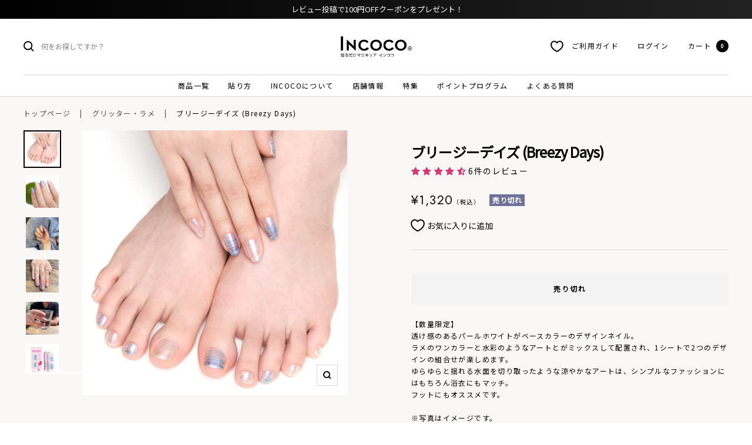

--- FILE ---
content_type: text/html; charset=utf-8
request_url: https://incoco.jp/collections/glitter/products/fdg467
body_size: 61984
content:
<!doctype html><html class="no-js" lang="ja" dir="ltr">
  <head>

    <!-- Google Tag Manager -->
    <script>
      (function (w, d, s, l, i) {
        w[l] = w[l] || [];
        w[l].push({ 'gtm.start': new Date().getTime(), event: 'gtm.js' });
        var f = d.getElementsByTagName(s)[0],
          j = d.createElement(s),
          dl = l != 'dataLayer' ? '&l=' + l : '';
        j.async = true;
        j.src = 'https://www.googletagmanager.com/gtm.js?id=' + i + dl;
        f.parentNode.insertBefore(j, f);
      })(window, document, 'script', 'dataLayer', 'GTM-5QR3ZPN');
    </script>
    <!-- End Google Tag Manager -->


    <meta charset="utf-8">
    <meta
      name="viewport"
      content="width=device-width, initial-scale=1.0, height=device-height, minimum-scale=1.0, maximum-scale=1.0"
    >
 
       
    
    <meta name="theme-color" content="#ffffff">

    <title>
      ブリージーデイズ (Breezy Days)
    </title><meta name="description" content="【数量限定】透け感のあるパールホワイトがベースカラーのデザインネイル。 ラメのワンカラーと水彩のようなアートとがミックスして配置され、1シートで2つのデザインの組合せが楽しめます。 ゆらゆらと揺れる水面を切り取ったような涼やかなアートは、シンプルなファッションにはもちろん浴衣にもマッチ。 フットにもオススメです。"><link rel="canonical" href="https://incoco.jp/products/fdg467"><link rel="shortcut icon" href="//incoco.jp/cdn/shop/files/logo_4_4x_fc7e3ef9-3d96-4d00-8dcc-147ef861f967_96x96.png?v=1755157818" type="image/png"><link rel="preconnect" href="https://cdn.shopify.com">
    <link rel="dns-prefetch" href="https://productreviews.shopifycdn.com">
    <link rel="dns-prefetch" href="https://www.google-analytics.com"><link rel="preconnect" href="https://fonts.shopifycdn.com" crossorigin><link rel="preload" as="style" href="//incoco.jp/cdn/shop/t/47/assets/theme.css?v=27986728507211380301753621043">
    <link rel="preload" as="style" href="//incoco.jp/cdn/shop/t/47/assets/common.css?v=45118912440096493771759132502">
    <link rel="preload" as="style" href="//incoco.jp/cdn/shop/t/47/assets/section.css?v=179770859873289758421759132465">
    <link rel="preload" as="script" href="//incoco.jp/cdn/shop/t/47/assets/vendor.js?v=31715688253868339281752043519">
    <link rel="preload" as="script" href="//incoco.jp/cdn/shop/t/47/assets/theme.js?v=165761096224975728111752043519"><link rel="preload" as="fetch" href="/products/fdg467.js" crossorigin>
      <link
        rel="preload"
        as="image"
        imagesizes="(max-width: 999px) calc(100vw - 48px), 640px"
        imagesrcset="//incoco.jp/cdn/shop/files/BreezyDays_b_1080x1080_F_400x.jpg?v=1748507814 400w, //incoco.jp/cdn/shop/files/BreezyDays_b_1080x1080_F_500x.jpg?v=1748507814 500w, //incoco.jp/cdn/shop/files/BreezyDays_b_1080x1080_F_600x.jpg?v=1748507814 600w, //incoco.jp/cdn/shop/files/BreezyDays_b_1080x1080_F_700x.jpg?v=1748507814 700w, //incoco.jp/cdn/shop/files/BreezyDays_b_1080x1080_F_800x.jpg?v=1748507814 800w, //incoco.jp/cdn/shop/files/BreezyDays_b_1080x1080_F_900x.jpg?v=1748507814 900w, //incoco.jp/cdn/shop/files/BreezyDays_b_1080x1080_F_1000x.jpg?v=1748507814 1000w, //incoco.jp/cdn/shop/files/BreezyDays_b_1080x1080_F_1080x.jpg?v=1748507814 1080w
"
      ><link rel="preload" as="script" href="//incoco.jp/cdn/shop/t/47/assets/flickity.js?v=176646718982628074891752043519"><meta property="og:type" content="product">
  <meta property="og:title" content="ブリージーデイズ (Breezy Days)">
  <meta property="product:price:amount" content="1,320">
  <meta property="product:price:currency" content="JPY"><meta property="og:image" content="http://incoco.jp/cdn/shop/files/BreezyDays_b_1080x1080_F.jpg?v=1748507814">
  <meta property="og:image:secure_url" content="https://incoco.jp/cdn/shop/files/BreezyDays_b_1080x1080_F.jpg?v=1748507814">
  <meta property="og:image:width" content="1080">
  <meta property="og:image:height" content="1080"><meta property="og:description" content="【数量限定】透け感のあるパールホワイトがベースカラーのデザインネイル。 ラメのワンカラーと水彩のようなアートとがミックスして配置され、1シートで2つのデザインの組合せが楽しめます。 ゆらゆらと揺れる水面を切り取ったような涼やかなアートは、シンプルなファッションにはもちろん浴衣にもマッチ。 フットにもオススメです。"><meta property="og:url" content="https://incoco.jp/products/fdg467">
<meta property="og:site_name" content="貼るだけマニキュア インココ 公式サイト"><meta name="twitter:card" content="summary"><meta name="twitter:title" content="ブリージーデイズ (Breezy Days)">
  <meta name="twitter:description" content="【数量限定】透け感のあるパールホワイトがベースカラーのデザインネイル。ラメのワンカラーと水彩のようなアートとがミックスして配置され、1シートで2つのデザインの組合せが楽しめます。ゆらゆらと揺れる水面を切り取ったような涼やかなアートは、シンプルなファッションにはもちろん浴衣にもマッチ。フットにもオススメです。※写真はイメージです。※決済ページに進むことで、利用規約、プライバシーポリシーに同意するものとみなします。※購入には会員登録が必要です。会員登録はコチラから。"><meta name="twitter:image" content="https://incoco.jp/cdn/shop/files/BreezyDays_b_1080x1080_F_1200x1200_crop_center.jpg?v=1748507814">
  <meta name="twitter:image:alt" content="">
    
  <script type="application/ld+json">
  {
    "@context": "https://schema.org",
    "@type": "Product",
    "productID": 7933554131180,
    "offers": [{
          "@type": "Offer",
          "name": "Default Title",
          "availability":"https://schema.org/OutOfStock",
          "price": 1320.0,
          "priceCurrency": "JPY",
          "priceValidUntil": "2026-01-30","sku": "FDG467",
        "gtin13": "4537167608160",
      "url": "/products/fdg467?variant=43847334691052"
      }
],"aggregateRating": {
        "@type": "AggregateRating",
        "ratingValue": "4.33",
        "reviewCount": "6",
        "worstRating": "1.0",
        "bestRating": "5.0"
      },"brand": {
      "@type": "Brand",
      "name": "インココ"
    },
    "name": "ブリージーデイズ (Breezy Days)",
    "description": "【数量限定】透け感のあるパールホワイトがベースカラーのデザインネイル。ラメのワンカラーと水彩のようなアートとがミックスして配置され、1シートで2つのデザインの組合せが楽しめます。ゆらゆらと揺れる水面を切り取ったような涼やかなアートは、シンプルなファッションにはもちろん浴衣にもマッチ。フットにもオススメです。※写真はイメージです。※決済ページに進むことで、利用規約、プライバシーポリシーに同意するものとみなします。※購入には会員登録が必要です。会員登録はコチラから。",
    "category": "",
    "url": "/products/fdg467",
    "sku": "FDG467",
    "image": {
      "@type": "ImageObject",
      "url": "https://incoco.jp/cdn/shop/files/BreezyDays_b_1080x1080_F.jpg?v=1748507814&width=1024",
      "image": "https://incoco.jp/cdn/shop/files/BreezyDays_b_1080x1080_F.jpg?v=1748507814&width=1024",
      "name": "",
      "width": "1024",
      "height": "1024"
    }
  }
  </script>



  <script type="application/ld+json">
  {
    "@context": "https://schema.org",
    "@type": "BreadcrumbList",
  "itemListElement": [{
      "@type": "ListItem",
      "position": 1,
      "name": "トップページ",
      "item": "https://incoco.jp"
    },{
          "@type": "ListItem",
          "position": 2,
          "name": "グリッター・ラメ",
          "item": "https://incoco.jp/collections/glitter"
        }, {
          "@type": "ListItem",
          "position": 3,
          "name": "ブリージーデイズ (Breezy Days)",
          "item": "https://incoco.jp/products/fdg467"
        }]
  }
  </script>


    <link rel="preload" href="//incoco.jp/cdn/fonts/epilogue/epilogue_n8.fce680a466ed4f23f54385c46aa2c014c51d421a.woff2" as="font" type="font/woff2" crossorigin><link rel="preload" href="//incoco.jp/cdn/fonts/instrument_sans/instrumentsans_n4.db86542ae5e1596dbdb28c279ae6c2086c4c5bfa.woff2" as="font" type="font/woff2" crossorigin><style>
  /* Typography (heading) */
  @font-face {
  font-family: Epilogue;
  font-weight: 800;
  font-style: normal;
  font-display: swap;
  src: url("//incoco.jp/cdn/fonts/epilogue/epilogue_n8.fce680a466ed4f23f54385c46aa2c014c51d421a.woff2") format("woff2"),
       url("//incoco.jp/cdn/fonts/epilogue/epilogue_n8.2961970d19583d06f062e98ceb588027397f5810.woff") format("woff");
}

@font-face {
  font-family: Epilogue;
  font-weight: 800;
  font-style: italic;
  font-display: swap;
  src: url("//incoco.jp/cdn/fonts/epilogue/epilogue_i8.ff761dcfbf0a5437130c88f1b2679b905f7ed608.woff2") format("woff2"),
       url("//incoco.jp/cdn/fonts/epilogue/epilogue_i8.e7ca0c6d6c4d73469c08f9b99e243b2e63239caf.woff") format("woff");
}

/* Typography (body) */
  @font-face {
  font-family: "Instrument Sans";
  font-weight: 400;
  font-style: normal;
  font-display: swap;
  src: url("//incoco.jp/cdn/fonts/instrument_sans/instrumentsans_n4.db86542ae5e1596dbdb28c279ae6c2086c4c5bfa.woff2") format("woff2"),
       url("//incoco.jp/cdn/fonts/instrument_sans/instrumentsans_n4.510f1b081e58d08c30978f465518799851ef6d8b.woff") format("woff");
}

@font-face {
  font-family: "Instrument Sans";
  font-weight: 400;
  font-style: italic;
  font-display: swap;
  src: url("//incoco.jp/cdn/fonts/instrument_sans/instrumentsans_i4.028d3c3cd8d085648c808ceb20cd2fd1eb3560e5.woff2") format("woff2"),
       url("//incoco.jp/cdn/fonts/instrument_sans/instrumentsans_i4.7e90d82df8dee29a99237cd19cc529d2206706a2.woff") format("woff");
}

@font-face {
  font-family: "Instrument Sans";
  font-weight: 600;
  font-style: normal;
  font-display: swap;
  src: url("//incoco.jp/cdn/fonts/instrument_sans/instrumentsans_n6.27dc66245013a6f7f317d383a3cc9a0c347fb42d.woff2") format("woff2"),
       url("//incoco.jp/cdn/fonts/instrument_sans/instrumentsans_n6.1a71efbeeb140ec495af80aad612ad55e19e6d0e.woff") format("woff");
}

@font-face {
  font-family: "Instrument Sans";
  font-weight: 600;
  font-style: italic;
  font-display: swap;
  src: url("//incoco.jp/cdn/fonts/instrument_sans/instrumentsans_i6.ba8063f6adfa1e7ffe690cc5efa600a1e0a8ec32.woff2") format("woff2"),
       url("//incoco.jp/cdn/fonts/instrument_sans/instrumentsans_i6.a5bb29b76a0bb820ddaa9417675a5d0bafaa8c1f.woff") format("woff");
}

:root {--incoco-dPink: #D13C76;
    --incoco-nPink: #D37689;
    --accent-brown: #57322E;--heading-color: 0, 0, 0;
    --text-color: 0, 0, 0;
    --background: 255, 255, 255;
    --secondary-background: 243, 243, 243;
    --border-color: 217, 217, 217;
    --border-color-darker: 153, 153, 153;
    --success-color: 46, 158, 123;
    --success-background: 213, 236, 229;
    --error-color: 222, 42, 42;
    --error-background: 253, 240, 240;
    --primary-button-background: 0, 0, 0;
    --primary-button-text-color: 255, 255, 255;
    --secondary-button-background: 243, 255, 52;
    --secondary-button-text-color: 40, 40, 40;
    --product-star-rating: 246, 164, 41;
    --product-on-sale-accent: 222, 42, 42;
    --product-sold-out-accent: 111, 113, 155;
    --product-custom-label-background: 64, 93, 230;
    --product-custom-label-text-color: 255, 255, 255;
    --product-custom-label-2-background: 243, 255, 52;
    --product-custom-label-2-text-color: 0, 0, 0;
    --product-low-stock-text-color: 222, 42, 42;
    --product-in-stock-text-color: 46, 158, 123;
    --loading-bar-background: 0, 0, 0;

    /* We duplicate some "base" colors as root colors, which is useful to use on drawer elements or popover without. Those should not be overridden to avoid issues */
    --root-heading-color: 0, 0, 0;
    --root-text-color: 0, 0, 0;
    --root-background: 255, 255, 255;
    --root-border-color: 217, 217, 217;
    --root-primary-button-background: 0, 0, 0;
    --root-primary-button-text-color: 255, 255, 255;

    --base-font-size: 14px;
    --heading-font-family: 'Noto Sans JP',Epilogue, sans-serif;
    --heading-font-weight: 800;
    --heading-font-style: normal;
    --heading-text-transform: uppercase;
    --text-font-family: 'Noto Sans JP',"Instrument Sans", sans-serif;
    --text-font-weight: 400;
    --text-font-style: normal;
    --text-font-bold-weight: 600;

    /* Typography (font size) */
    --heading-xxsmall-font-size: 11px;
    --heading-xsmall-font-size: 11px;
    --heading-small-font-size: 12px;
    --heading-large-font-size: 36px;
    --heading-h1-font-size: 36px;
    --heading-h2-font-size: 30px;
    --heading-h3-font-size: 26px;
    --heading-h4-font-size: 24px;
    --heading-h5-font-size: 20px;
    --heading-h6-font-size: 16px;

    /* Control the look and feel of the theme by changing radius of various elements */
    --button-border-radius: 0px;
    --block-border-radius: 0px;
    --block-border-radius-reduced: 0px;
    --color-swatch-border-radius: 0px;

    /* Button size */
    --button-height: 48px;
    --button-small-height: 40px;

    /* Form related */
    --form-input-field-height: 48px;
    --form-input-gap: 16px;
    --form-submit-margin: 24px;

    /* Product listing related variables */
    --product-list-block-spacing: 32px;

    /* Video related */
    --play-button-background: 255, 255, 255;
    --play-button-arrow: 0, 0, 0;

    /* RTL support */
    --transform-logical-flip: 1;
    --transform-origin-start: left;
    --transform-origin-end: right;

    /* Other */
    --zoom-cursor-svg-url: url(//incoco.jp/cdn/shop/t/47/assets/zoom-cursor.svg?v=160957727165764838921752467324);
    --arrow-right-svg-url: url(//incoco.jp/cdn/shop/t/47/assets/arrow-right.svg?v=70871338000329279091752467324);
    --arrow-left-svg-url: url(//incoco.jp/cdn/shop/t/47/assets/arrow-left.svg?v=176537643540911574551752467324);

    /* Some useful variables that we can reuse in our CSS. Some explanation are needed for some of them:
       - container-max-width-minus-gutters: represents the container max width without the edge gutters
       - container-outer-width: considering the screen width, represent all the space outside the container
       - container-outer-margin: same as container-outer-width but get set to 0 inside a container
       - container-inner-width: the effective space inside the container (minus gutters)
       - grid-column-width: represents the width of a single column of the grid
       - vertical-breather: this is a variable that defines the global "spacing" between sections, and inside the section
                            to create some "breath" and minimum spacing
     */
    --container-max-width: 1600px;
    --container-gutter: 24px;
    --container-max-width-minus-gutters: calc(var(--container-max-width) - (var(--container-gutter)) * 2);
    --container-outer-width: max(calc((100vw - var(--container-max-width-minus-gutters)) / 2), var(--container-gutter));
    --container-outer-margin: var(--container-outer-width);
    --container-inner-width: calc(100vw - var(--container-outer-width) * 2);

    --grid-column-count: 10;
    --grid-gap: 24px;
    --grid-column-width: calc((100vw - var(--container-outer-width) * 2 - var(--grid-gap) * (var(--grid-column-count) - 1)) / var(--grid-column-count));

    --vertical-breather: 48px;
    --vertical-breather-tight: 48px;

    /* Shopify related variables */
    --payment-terms-background-color: #ffffff;
  }

  @media screen and (min-width: 741px) {
    :root {
      --container-gutter: 40px;
      --grid-column-count: 20;
      --vertical-breather: 64px;
      --vertical-breather-tight: 64px;

      /* Typography (font size) */
      --heading-xsmall-font-size: 12px;
      --heading-small-font-size: 13px;
      --heading-large-font-size: 52px;
      --heading-h1-font-size: 48px;
      --heading-h2-font-size: 38px;
      --heading-h3-font-size: 32px;
      --heading-h4-font-size: 24px;
      --heading-h5-font-size: 20px;
      --heading-h6-font-size: 18px;

      /* Form related */
      --form-input-field-height: 52px;
      --form-submit-margin: 32px;

      /* Button size */
      --button-height: 52px;
      --button-small-height: 44px;
    }
  }

  @media screen and (min-width: 1200px) {
    :root {
      --vertical-breather: 80px;
      --vertical-breather-tight: 64px;
      --product-list-block-spacing: 48px;

      /* Typography */
      --heading-large-font-size: 64px;
      --heading-h1-font-size: 56px;
      --heading-h2-font-size: 48px;
      --heading-h3-font-size: 36px;
      --heading-h4-font-size: 30px;
      --heading-h5-font-size: 24px;
      --heading-h6-font-size: 18px;
    }
  }

  @media screen and (min-width: 1600px) {
    :root {
      --vertical-breather: 90px;
      --vertical-breather-tight: 64px;
    }
  }
</style>

    <script>
  // This allows to expose several variables to the global scope, to be used in scripts
  window.themeVariables = {
    settings: {
      direction: "ltr",
      pageType: "product",
      cartCount: 0,
      moneyFormat: "¥{{amount_no_decimals}}",
      moneyWithCurrencyFormat: "¥{{amount_no_decimals}}",
      showVendor: false,
      discountMode: "saving",
      currencyCodeEnabled: false,
      searchMode: "product,article,collection",
      searchUnavailableProducts: "last",
      cartType: "drawer",
      cartCurrency: "JPY",
      mobileZoomFactor: 2.5
    },

    routes: {
      host: "incoco.jp",
      rootUrl: "\/",
      rootUrlWithoutSlash: '',
      cartUrl: "\/cart",
      cartAddUrl: "\/cart\/add",
      cartChangeUrl: "\/cart\/change",
      searchUrl: "\/search",
      predictiveSearchUrl: "\/search\/suggest",
      productRecommendationsUrl: "\/recommendations\/products"
    },

    strings: {
      accessibilityDelete: "削除",
      accessibilityClose: "閉じる",
      collectionSoldOut: "売り切れ",
      collectionDiscount: "SALE",
      productSalePrice: "セール価格",
      productRegularPrice: "通常価格",
      productFormUnavailable: "選択不可能",
      productFormSoldOut: "売り切れ",
      productFormPreOrder: "先行予約",
      productFormAddToCart: "カートに追加",
      searchNoResults: "結果は見つかりませんでした",
      searchNewSearch: "新規検索",
      searchProducts: "製品",
      searchArticles: "ジャーナル",
      searchPages: "ページ",
      searchCollections: "コレクション一覧",
      cartViewCart: "カートを見る",
      cartItemAdded: "アイテムがカートに追加されました！",
      cartItemAddedShort: "カートに追加されました！",
      cartAddOrderNote: "注文メモの追加",
      cartEditOrderNote: "注文メモを編集する",
      shippingEstimatorNoResults: "申し訳ありませんが、お客様のご住所への発送は現在行っておりません",
      shippingEstimatorOneResult: "お客様のご住所には1つの配送料金が適用されます:",
      shippingEstimatorMultipleResults: "お客様のご住所に合わせて、複数の配送料金が選択できます:",
      shippingEstimatorError: "配送料金の取得中に1つ以上のエラーが発生しました:"
    },

    libs: {
      flickity: "\/\/incoco.jp\/cdn\/shop\/t\/47\/assets\/flickity.js?v=176646718982628074891752043519",
      photoswipe: "\/\/incoco.jp\/cdn\/shop\/t\/47\/assets\/photoswipe.js?v=132268647426145925301752043519",
      qrCode: "\/\/incoco.jp\/cdn\/shopifycloud\/storefront\/assets\/themes_support\/vendor\/qrcode-3f2b403b.js"
    },

    breakpoints: {
      phone: 'screen and (max-width: 740px)',
      tablet: 'screen and (min-width: 741px) and (max-width: 999px)',
      tabletAndUp: 'screen and (min-width: 741px)',
      pocket: 'screen and (max-width: 999px)',
      lap: 'screen and (min-width: 1000px) and (max-width: 1199px)',
      lapAndUp: 'screen and (min-width: 1000px)',
      desktop: 'screen and (min-width: 1200px)',
      wide: 'screen and (min-width: 1400px)'
    }
  };

  window.addEventListener('pageshow', async () => {
    const cartContent = await (await fetch(`${window.themeVariables.routes.cartUrl}.js`, {cache: 'reload'})).json();
    document.documentElement.dispatchEvent(new CustomEvent('cart:refresh', {detail: {cart: cartContent}}));
  });

  if ('noModule' in HTMLScriptElement.prototype) {
    // Old browsers (like IE) that does not support module will be considered as if not executing JS at all
    document.documentElement.className = document.documentElement.className.replace('no-js', 'js');

    requestAnimationFrame(() => {
      const viewportHeight = (window.visualViewport ? window.visualViewport.height : document.documentElement.clientHeight);
      document.documentElement.style.setProperty('--window-height',viewportHeight + 'px');
    });
  }// We save the product ID in local storage to be eventually used for recently viewed section
    try {
      const items = JSON.parse(localStorage.getItem('theme:recently-viewed-products') || '[]');

      // We check if the current product already exists, and if it does not, we add it at the start
      if (!items.includes(7933554131180)) {
        items.unshift(7933554131180);
      }

      localStorage.setItem('theme:recently-viewed-products', JSON.stringify(items.slice(0, 20)));
    } catch (e) {
      // Safari in private mode does not allow setting item, we silently fail
    }</script>

    <link href="//incoco.jp/cdn/shop/t/47/assets/slick.css?v=98340474046176884051752043519" rel="stylesheet" type="text/css" media="all" />
    <link href="//incoco.jp/cdn/shop/t/47/assets/slick-theme.css?v=160040185708401077871752043519" rel="stylesheet" type="text/css" media="all" />
    <link rel="stylesheet" href="//incoco.jp/cdn/shop/t/47/assets/theme.css?v=27986728507211380301753621043">
    <link rel="stylesheet" href="//incoco.jp/cdn/shop/t/47/assets/common.css?v=45118912440096493771759132502">
    <link rel="stylesheet" href="//incoco.jp/cdn/shop/t/47/assets/section.css?v=179770859873289758421759132465">
    <link rel="stylesheet" href="//incoco.jp/cdn/shop/t/47/assets/custom.css?v=19186617128627140241753621756">
    
      <link rel="stylesheet" href="//incoco.jp/cdn/shop/t/47/assets/product.css?v=28342452313041691151752043519">
    
    

    <script src="//incoco.jp/cdn/shop/t/47/assets/jquery-3.6.1.min.js?v=77015668167349694581752043519" defer></script>
    <script src="//incoco.jp/cdn/shop/t/47/assets/slick.min.js?v=71779134894361685811752043519" defer="defer"></script>
    <script src="//incoco.jp/cdn/shop/t/47/assets/vendor.js?v=31715688253868339281752043519" defer></script>
    <script src="//incoco.jp/cdn/shop/t/47/assets/theme.js?v=165761096224975728111752043519" defer></script>
    <script src="//incoco.jp/cdn/shop/t/47/assets/custom.js?v=63405927729274075461752043519" defer></script>
    <script defer>
      document.addEventListener('DOMContentLoaded', function() {
        $('a[href^="#"]').click(function () {
          const speed = 600;
          let href = $(this).attr("href");
          let target = $(href == "#" || href == "" ? "html" : href);
          let position = target.offset().top - 110;
          $("body,html").animate({ scrollTop: position }, speed, "swing");
          return false;
        });
      });
    </script>

    <script>window.performance && window.performance.mark && window.performance.mark('shopify.content_for_header.start');</script><meta name="facebook-domain-verification" content="5d20bqaded3zqaz0ci63kok8zjohaw">
<meta id="shopify-digital-wallet" name="shopify-digital-wallet" content="/63584698604/digital_wallets/dialog">
<link rel="alternate" type="application/json+oembed" href="https://incoco.jp/products/fdg467.oembed">
<script async="async" src="/checkouts/internal/preloads.js?locale=ja-JP"></script>
<script id="shopify-features" type="application/json">{"accessToken":"5adb85f980496fa6eed2cc3af32d2d0b","betas":["rich-media-storefront-analytics"],"domain":"incoco.jp","predictiveSearch":false,"shopId":63584698604,"locale":"ja"}</script>
<script>var Shopify = Shopify || {};
Shopify.shop = "incoco-ec.myshopify.com";
Shopify.locale = "ja";
Shopify.currency = {"active":"JPY","rate":"1.0"};
Shopify.country = "JP";
Shopify.theme = {"name":"incoco-github\/main 240419 色別リンク設定のコピー","id":153479151852,"schema_name":"Focal","schema_version":"8.11.4","theme_store_id":null,"role":"main"};
Shopify.theme.handle = "null";
Shopify.theme.style = {"id":null,"handle":null};
Shopify.cdnHost = "incoco.jp/cdn";
Shopify.routes = Shopify.routes || {};
Shopify.routes.root = "/";</script>
<script type="module">!function(o){(o.Shopify=o.Shopify||{}).modules=!0}(window);</script>
<script>!function(o){function n(){var o=[];function n(){o.push(Array.prototype.slice.apply(arguments))}return n.q=o,n}var t=o.Shopify=o.Shopify||{};t.loadFeatures=n(),t.autoloadFeatures=n()}(window);</script>
<script id="shop-js-analytics" type="application/json">{"pageType":"product"}</script>
<script defer="defer" async type="module" src="//incoco.jp/cdn/shopifycloud/shop-js/modules/v2/client.init-shop-cart-sync_PyU3Cxph.ja.esm.js"></script>
<script defer="defer" async type="module" src="//incoco.jp/cdn/shopifycloud/shop-js/modules/v2/chunk.common_3XpQ5sgE.esm.js"></script>
<script type="module">
  await import("//incoco.jp/cdn/shopifycloud/shop-js/modules/v2/client.init-shop-cart-sync_PyU3Cxph.ja.esm.js");
await import("//incoco.jp/cdn/shopifycloud/shop-js/modules/v2/chunk.common_3XpQ5sgE.esm.js");

  window.Shopify.SignInWithShop?.initShopCartSync?.({"fedCMEnabled":true,"windoidEnabled":true});

</script>
<script>(function() {
  var isLoaded = false;
  function asyncLoad() {
    if (isLoaded) return;
    isLoaded = true;
    var urls = ["https:\/\/cdn-loyalty.yotpo.com\/loader\/h6egkG2QaqelulwZa5WgxA.js?shop=incoco-ec.myshopify.com","\/\/app.backinstock.org\/widget\/67968_1675167452.js?category=bis\u0026v=6\u0026shop=incoco-ec.myshopify.com","https:\/\/omnisnippet1.com\/platforms\/shopify.js?source=scriptTag\u0026v=2025-05-14T10\u0026shop=incoco-ec.myshopify.com"];
    for (var i = 0; i < urls.length; i++) {
      var s = document.createElement('script');
      s.type = 'text/javascript';
      s.async = true;
      s.src = urls[i];
      var x = document.getElementsByTagName('script')[0];
      x.parentNode.insertBefore(s, x);
    }
  };
  if(window.attachEvent) {
    window.attachEvent('onload', asyncLoad);
  } else {
    window.addEventListener('load', asyncLoad, false);
  }
})();</script>
<script id="__st">var __st={"a":63584698604,"offset":32400,"reqid":"4288e9b5-7867-45c5-b218-02ae70b580ce-1768881540","pageurl":"incoco.jp\/collections\/glitter\/products\/fdg467","u":"6097a1d484df","p":"product","rtyp":"product","rid":7933554131180};</script>
<script>window.ShopifyPaypalV4VisibilityTracking = true;</script>
<script id="captcha-bootstrap">!function(){'use strict';const t='contact',e='account',n='new_comment',o=[[t,t],['blogs',n],['comments',n],[t,'customer']],c=[[e,'customer_login'],[e,'guest_login'],[e,'recover_customer_password'],[e,'create_customer']],r=t=>t.map((([t,e])=>`form[action*='/${t}']:not([data-nocaptcha='true']) input[name='form_type'][value='${e}']`)).join(','),a=t=>()=>t?[...document.querySelectorAll(t)].map((t=>t.form)):[];function s(){const t=[...o],e=r(t);return a(e)}const i='password',u='form_key',d=['recaptcha-v3-token','g-recaptcha-response','h-captcha-response',i],f=()=>{try{return window.sessionStorage}catch{return}},m='__shopify_v',_=t=>t.elements[u];function p(t,e,n=!1){try{const o=window.sessionStorage,c=JSON.parse(o.getItem(e)),{data:r}=function(t){const{data:e,action:n}=t;return t[m]||n?{data:e,action:n}:{data:t,action:n}}(c);for(const[e,n]of Object.entries(r))t.elements[e]&&(t.elements[e].value=n);n&&o.removeItem(e)}catch(o){console.error('form repopulation failed',{error:o})}}const l='form_type',E='cptcha';function T(t){t.dataset[E]=!0}const w=window,h=w.document,L='Shopify',v='ce_forms',y='captcha';let A=!1;((t,e)=>{const n=(g='f06e6c50-85a8-45c8-87d0-21a2b65856fe',I='https://cdn.shopify.com/shopifycloud/storefront-forms-hcaptcha/ce_storefront_forms_captcha_hcaptcha.v1.5.2.iife.js',D={infoText:'hCaptchaによる保護',privacyText:'プライバシー',termsText:'利用規約'},(t,e,n)=>{const o=w[L][v],c=o.bindForm;if(c)return c(t,g,e,D).then(n);var r;o.q.push([[t,g,e,D],n]),r=I,A||(h.body.append(Object.assign(h.createElement('script'),{id:'captcha-provider',async:!0,src:r})),A=!0)});var g,I,D;w[L]=w[L]||{},w[L][v]=w[L][v]||{},w[L][v].q=[],w[L][y]=w[L][y]||{},w[L][y].protect=function(t,e){n(t,void 0,e),T(t)},Object.freeze(w[L][y]),function(t,e,n,w,h,L){const[v,y,A,g]=function(t,e,n){const i=e?o:[],u=t?c:[],d=[...i,...u],f=r(d),m=r(i),_=r(d.filter((([t,e])=>n.includes(e))));return[a(f),a(m),a(_),s()]}(w,h,L),I=t=>{const e=t.target;return e instanceof HTMLFormElement?e:e&&e.form},D=t=>v().includes(t);t.addEventListener('submit',(t=>{const e=I(t);if(!e)return;const n=D(e)&&!e.dataset.hcaptchaBound&&!e.dataset.recaptchaBound,o=_(e),c=g().includes(e)&&(!o||!o.value);(n||c)&&t.preventDefault(),c&&!n&&(function(t){try{if(!f())return;!function(t){const e=f();if(!e)return;const n=_(t);if(!n)return;const o=n.value;o&&e.removeItem(o)}(t);const e=Array.from(Array(32),(()=>Math.random().toString(36)[2])).join('');!function(t,e){_(t)||t.append(Object.assign(document.createElement('input'),{type:'hidden',name:u})),t.elements[u].value=e}(t,e),function(t,e){const n=f();if(!n)return;const o=[...t.querySelectorAll(`input[type='${i}']`)].map((({name:t})=>t)),c=[...d,...o],r={};for(const[a,s]of new FormData(t).entries())c.includes(a)||(r[a]=s);n.setItem(e,JSON.stringify({[m]:1,action:t.action,data:r}))}(t,e)}catch(e){console.error('failed to persist form',e)}}(e),e.submit())}));const S=(t,e)=>{t&&!t.dataset[E]&&(n(t,e.some((e=>e===t))),T(t))};for(const o of['focusin','change'])t.addEventListener(o,(t=>{const e=I(t);D(e)&&S(e,y())}));const B=e.get('form_key'),M=e.get(l),P=B&&M;t.addEventListener('DOMContentLoaded',(()=>{const t=y();if(P)for(const e of t)e.elements[l].value===M&&p(e,B);[...new Set([...A(),...v().filter((t=>'true'===t.dataset.shopifyCaptcha))])].forEach((e=>S(e,t)))}))}(h,new URLSearchParams(w.location.search),n,t,e,['guest_login'])})(!1,!0)}();</script>
<script integrity="sha256-4kQ18oKyAcykRKYeNunJcIwy7WH5gtpwJnB7kiuLZ1E=" data-source-attribution="shopify.loadfeatures" defer="defer" src="//incoco.jp/cdn/shopifycloud/storefront/assets/storefront/load_feature-a0a9edcb.js" crossorigin="anonymous"></script>
<script data-source-attribution="shopify.dynamic_checkout.dynamic.init">var Shopify=Shopify||{};Shopify.PaymentButton=Shopify.PaymentButton||{isStorefrontPortableWallets:!0,init:function(){window.Shopify.PaymentButton.init=function(){};var t=document.createElement("script");t.src="https://incoco.jp/cdn/shopifycloud/portable-wallets/latest/portable-wallets.ja.js",t.type="module",document.head.appendChild(t)}};
</script>
<script data-source-attribution="shopify.dynamic_checkout.buyer_consent">
  function portableWalletsHideBuyerConsent(e){var t=document.getElementById("shopify-buyer-consent"),n=document.getElementById("shopify-subscription-policy-button");t&&n&&(t.classList.add("hidden"),t.setAttribute("aria-hidden","true"),n.removeEventListener("click",e))}function portableWalletsShowBuyerConsent(e){var t=document.getElementById("shopify-buyer-consent"),n=document.getElementById("shopify-subscription-policy-button");t&&n&&(t.classList.remove("hidden"),t.removeAttribute("aria-hidden"),n.addEventListener("click",e))}window.Shopify?.PaymentButton&&(window.Shopify.PaymentButton.hideBuyerConsent=portableWalletsHideBuyerConsent,window.Shopify.PaymentButton.showBuyerConsent=portableWalletsShowBuyerConsent);
</script>
<script data-source-attribution="shopify.dynamic_checkout.cart.bootstrap">document.addEventListener("DOMContentLoaded",(function(){function t(){return document.querySelector("shopify-accelerated-checkout-cart, shopify-accelerated-checkout")}if(t())Shopify.PaymentButton.init();else{new MutationObserver((function(e,n){t()&&(Shopify.PaymentButton.init(),n.disconnect())})).observe(document.body,{childList:!0,subtree:!0})}}));
</script>
<link id="shopify-accelerated-checkout-styles" rel="stylesheet" media="screen" href="https://incoco.jp/cdn/shopifycloud/portable-wallets/latest/accelerated-checkout-backwards-compat.css" crossorigin="anonymous">
<style id="shopify-accelerated-checkout-cart">
        #shopify-buyer-consent {
  margin-top: 1em;
  display: inline-block;
  width: 100%;
}

#shopify-buyer-consent.hidden {
  display: none;
}

#shopify-subscription-policy-button {
  background: none;
  border: none;
  padding: 0;
  text-decoration: underline;
  font-size: inherit;
  cursor: pointer;
}

#shopify-subscription-policy-button::before {
  box-shadow: none;
}

      </style>

<script>window.performance && window.performance.mark && window.performance.mark('shopify.content_for_header.end');</script>

    <!-- begin-boost-pfs-filter-css -->
    <link rel="preload stylesheet" href="//incoco.jp/cdn/shop/t/47/assets/boost-pfs-instant-search.css?v=84763367893111851041752043519" as="style"><link href="//incoco.jp/cdn/shop/t/47/assets/boost-pfs-custom.css?v=114514770232072515551752043519" rel="stylesheet" type="text/css" media="all" />
<style data-id="boost-pfs-style">
    .boost-pfs-filter-option-title-text {}

   .boost-pfs-filter-tree-v .boost-pfs-filter-option-title-text:before {}
    .boost-pfs-filter-tree-v .boost-pfs-filter-option.boost-pfs-filter-option-collapsed .boost-pfs-filter-option-title-text:before {}
    .boost-pfs-filter-tree-h .boost-pfs-filter-option-title-heading:before {}

    .boost-pfs-filter-refine-by .boost-pfs-filter-option-title h3 {}

    .boost-pfs-filter-option-content .boost-pfs-filter-option-item-list .boost-pfs-filter-option-item button,
    .boost-pfs-filter-option-content .boost-pfs-filter-option-item-list .boost-pfs-filter-option-item .boost-pfs-filter-button,
    .boost-pfs-filter-option-range-amount input,
    .boost-pfs-filter-tree-v .boost-pfs-filter-refine-by .boost-pfs-filter-refine-by-items .refine-by-item,
    .boost-pfs-filter-refine-by-wrapper-v .boost-pfs-filter-refine-by .boost-pfs-filter-refine-by-items .refine-by-item,
    .boost-pfs-filter-refine-by .boost-pfs-filter-option-title,
    .boost-pfs-filter-refine-by .boost-pfs-filter-refine-by-items .refine-by-item>a,
    .boost-pfs-filter-refine-by>span,
    .boost-pfs-filter-clear,
    .boost-pfs-filter-clear-all{}
    .boost-pfs-filter-tree-h .boost-pfs-filter-pc .boost-pfs-filter-refine-by-items .refine-by-item .boost-pfs-filter-clear .refine-by-type,
    .boost-pfs-filter-refine-by-wrapper-h .boost-pfs-filter-pc .boost-pfs-filter-refine-by-items .refine-by-item .boost-pfs-filter-clear .refine-by-type {}

    .boost-pfs-filter-option-multi-level-collections .boost-pfs-filter-option-multi-level-list .boost-pfs-filter-option-item .boost-pfs-filter-button-arrow .boost-pfs-arrow:before,
    .boost-pfs-filter-option-multi-level-tag .boost-pfs-filter-option-multi-level-list .boost-pfs-filter-option-item .boost-pfs-filter-button-arrow .boost-pfs-arrow:before {}

    .boost-pfs-filter-refine-by-wrapper-v .boost-pfs-filter-refine-by .boost-pfs-filter-refine-by-items .refine-by-item .boost-pfs-filter-clear:after,
    .boost-pfs-filter-refine-by-wrapper-v .boost-pfs-filter-refine-by .boost-pfs-filter-refine-by-items .refine-by-item .boost-pfs-filter-clear:before,
    .boost-pfs-filter-tree-v .boost-pfs-filter-refine-by .boost-pfs-filter-refine-by-items .refine-by-item .boost-pfs-filter-clear:after,
    .boost-pfs-filter-tree-v .boost-pfs-filter-refine-by .boost-pfs-filter-refine-by-items .refine-by-item .boost-pfs-filter-clear:before,
    .boost-pfs-filter-refine-by-wrapper-h .boost-pfs-filter-pc .boost-pfs-filter-refine-by-items .refine-by-item .boost-pfs-filter-clear:after,
    .boost-pfs-filter-refine-by-wrapper-h .boost-pfs-filter-pc .boost-pfs-filter-refine-by-items .refine-by-item .boost-pfs-filter-clear:before,
    .boost-pfs-filter-tree-h .boost-pfs-filter-pc .boost-pfs-filter-refine-by-items .refine-by-item .boost-pfs-filter-clear:after,
    .boost-pfs-filter-tree-h .boost-pfs-filter-pc .boost-pfs-filter-refine-by-items .refine-by-item .boost-pfs-filter-clear:before {}
    .boost-pfs-filter-option-range-slider .noUi-value-horizontal {}

    .boost-pfs-filter-tree-mobile-button button,
    .boost-pfs-filter-top-sorting-mobile button {}
    .boost-pfs-filter-top-sorting-mobile button>span:after {}
  </style>

    <!-- end-boost-pfs-filter-css -->

























































































































































































































<!-- BEGIN app block: shopify://apps/powerful-form-builder/blocks/app-embed/e4bcb1eb-35b2-42e6-bc37-bfe0e1542c9d --><script type="text/javascript" hs-ignore data-cookieconsent="ignore">
  var Globo = Globo || {};
  var globoFormbuilderRecaptchaInit = function(){};
  var globoFormbuilderHcaptchaInit = function(){};
  window.Globo.FormBuilder = window.Globo.FormBuilder || {};
  window.Globo.FormBuilder.shop = {"configuration":{"money_format":"¥{{amount_no_decimals}}"},"pricing":{"features":{"bulkOrderForm":true,"cartForm":true,"fileUpload":30,"removeCopyright":true}},"settings":{"copyright":"Powered by <a href=\"https://globosoftware.net\" target=\"_blank\">Globo</a> <a href=\"https://apps.shopify.com/form-builder-contact-form\" target=\"_blank\">Form</a>","hideWaterMark":false,"reCaptcha":{"recaptchaType":"v2","siteKey":false,"languageCode":"en"},"scrollTop":false,"additionalColumns":[]},"encryption_form_id":1,"url":"https://form.globosoftware.net/"};

  if(window.Globo.FormBuilder.shop.settings.customCssEnabled && window.Globo.FormBuilder.shop.settings.customCssCode){
    const customStyle = document.createElement('style');
    customStyle.type = 'text/css';
    customStyle.innerHTML = window.Globo.FormBuilder.shop.settings.customCssCode;
    document.head.appendChild(customStyle);
  }

  window.Globo.FormBuilder.forms = [];
    
      
      
      
      window.Globo.FormBuilder.forms[94028] = {"94028":{"elements":[{"id":"group-1","type":"group","label":"Page 1","description":"","elements":[{"id":"text-2","type":"text","label":"ご注文番号","placeholder":"XXXXXXXX","description":"","limitCharacters":false,"characters":100,"hideLabel":false,"keepPositionLabel":false,"required":true,"ifHideLabel":false,"inputIcon":"","columnWidth":100},{"id":"datetime","type":"datetime","label":"購入日","placeholder":"YYYY\/MM\/DD","description":"","hideLabel":false,"keepPositionLabel":false,"required":true,"ifHideLabel":false,"format":"date","otherLang":false,"localization":"es","date-format":"Y-m-d","time-format":"12h","isLimitDate":false,"limitDateType":"disablingDates","limitDateSpecificEnabled":false,"limitDateSpecificDates":"","limitDateRangeEnabled":false,"limitDateRangeDates":"","limitDateDOWEnabled":false,"limitDateDOWDates":["saturday","sunday"],"inputIcon":"","columnWidth":100},{"id":"textarea-2","type":"textarea","label":"返金・返品したい商品名と数量","placeholder":"商品名と数量をご記入ください","description":"","limitCharacters":false,"characters":100,"hideLabel":false,"keepPositionLabel":false,"required":false,"ifHideLabel":false,"columnWidth":100},{"id":"text","type":"text","label":"お名前","placeholder":"山田　太郎","description":"","limitCharacters":false,"characters":100,"hideLabel":false,"keepPositionLabel":false,"required":true,"ifHideLabel":false,"inputIcon":"","columnWidth":100},{"id":"email","type":"email","label":"Email","placeholder":"Email","description":"","limitCharacters":false,"characters":100,"hideLabel":false,"keepPositionLabel":false,"required":true,"ifHideLabel":false,"inputIcon":"","columnWidth":100},{"id":"phone","type":"phone","label":"電話番号","placeholder":"000-0000-0000","description":"","validatePhone":false,"onlyShowFlag":false,"defaultCountryCode":"us","limitCharacters":false,"characters":100,"hideLabel":false,"keepPositionLabel":false,"required":true,"ifHideLabel":false,"inputIcon":"","columnWidth":100},{"id":"select","type":"select","label":"返品理由","placeholder":"▼選択してください","options":"初期不良\nその他","defaultOption":"","description":"","hideLabel":false,"keepPositionLabel":false,"required":true,"ifHideLabel":false,"inputIcon":"","columnWidth":50},{"id":"textarea","type":"textarea","label":"備考（300文字まで）","placeholder":"","description":"","limitCharacters":false,"characters":100,"hideLabel":false,"keepPositionLabel":false,"required":false,"ifHideLabel":false,"columnWidth":100,"conditionalField":false,"onlyShowIf":false,"select":false},{"id":"devider","type":"devider","hideDevider":false,"conditionalField":false,"onlyShowIf":false,"select":false},{"id":"text-3","type":"text","label":"銀行名","placeholder":"インココ銀行","description":"","limitCharacters":false,"characters":100,"hideLabel":false,"keepPositionLabel":false,"required":false,"ifHideLabel":false,"inputIcon":"","columnWidth":100,"conditionalField":false,"onlyShowIf":false,"select":false},{"id":"text-4","type":"text","label":"支店名","placeholder":"インココ支店","description":"","limitCharacters":false,"characters":100,"hideLabel":false,"keepPositionLabel":false,"required":false,"ifHideLabel":false,"inputIcon":"","columnWidth":100,"conditionalField":false,"onlyShowIf":false,"select":false},{"id":"radio","type":"radio","label":"口座種類","options":"普通\n当座","defaultOption":"","description":"","hideLabel":false,"keepPositionLabel":false,"required":false,"ifHideLabel":false,"inlineOption":50,"columnWidth":50,"conditionalField":false,"onlyShowIf":false,"select":false},{"id":"text-5","type":"text","label":"口座名義","placeholder":"ヤマダ　タロウ","description":"","limitCharacters":false,"characters":100,"hideLabel":false,"keepPositionLabel":false,"required":false,"ifHideLabel":false,"inputIcon":"","columnWidth":50,"conditionalField":false,"onlyShowIf":false,"select":false,"radio":false},{"id":"devider-2","type":"devider","hideDevider":false,"conditionalField":false,"onlyShowIf":false,"select":false,"radio":false},{"id":"text-6","type":"text","label":"口座番号","placeholder":"","description":"","limitCharacters":false,"characters":"95","hideLabel":false,"keepPositionLabel":false,"required":false,"ifHideLabel":false,"inputIcon":"","columnWidth":100,"conditionalField":true,"onlyShowIf":false,"select":false,"radio":false},{"id":"checkbox-1","type":"checkbox","label":"プライバシーポリシーに同意します","options":"同意する","defaultOptions":"","description":"","hideLabel":false,"keepPositionLabel":false,"required":true,"ifHideLabel":false,"inlineOption":100,"columnWidth":100,"conditionalField":false,"onlyShowIf":false,"select":false,"radio":false}]}],"errorMessage":{"required":"必須項目はご入力ください。","invalid":"無効","invalidName":"無効な名前です。","invalidEmail":"無効なメールアドレスです。","invalidURL":"無効なＵＲＬです。","invalidPhone":"無効な電話番号です。","invalidNumber":"無効な数値です。","invalidPassword":"無効なパスワードです。","confirmPasswordNotMatch":"ご入力のパスワードが合っていません。","customerAlreadyExists":"そのお客様は既にご登録済みです。","fileSizeLimit":"ファイルサイズが大きすぎます。","fileNotAllowed":"このファイルは送信できません。","requiredCaptcha":"キャプチャーの入力をお願いします。","requiredProducts":"商品を選んで下さい。","limitQuantity":"The number of products left in stock has been exceeded","shopifyInvalidPhone":"phone - Enter a valid phone number to use this delivery method","shopifyPhoneHasAlready":"phone - Phone has already been taken","shopifyInvalidProvice":"addresses.province - is not valid","otherError":"Something went wrong, please try again"},"appearance":{"layout":"default","width":600,"style":"classic","mainColor":"rgba(87,50,46,1)","headingColor":"rgba(87,50,46,1)","labelColor":"rgba(87,50,46,1)","descriptionColor":"#6c757d","optionColor":"rgba(87,50,46,1)","paragraphColor":"rgba(87,50,46,1)","paragraphBackground":"rgba(255,255,255,1)","background":"color","backgroundColor":"#FFF","backgroundImage":"","backgroundImageAlignment":"middle","floatingIcon":"\u003csvg aria-hidden=\"true\" focusable=\"false\" data-prefix=\"far\" data-icon=\"envelope\" class=\"svg-inline--fa fa-envelope fa-w-16\" role=\"img\" xmlns=\"http:\/\/www.w3.org\/2000\/svg\" viewBox=\"0 0 512 512\"\u003e\u003cpath fill=\"currentColor\" d=\"M464 64H48C21.49 64 0 85.49 0 112v288c0 26.51 21.49 48 48 48h416c26.51 0 48-21.49 48-48V112c0-26.51-21.49-48-48-48zm0 48v40.805c-22.422 18.259-58.168 46.651-134.587 106.49-16.841 13.247-50.201 45.072-73.413 44.701-23.208.375-56.579-31.459-73.413-44.701C106.18 199.465 70.425 171.067 48 152.805V112h416zM48 400V214.398c22.914 18.251 55.409 43.862 104.938 82.646 21.857 17.205 60.134 55.186 103.062 54.955 42.717.231 80.509-37.199 103.053-54.947 49.528-38.783 82.032-64.401 104.947-82.653V400H48z\"\u003e\u003c\/path\u003e\u003c\/svg\u003e","floatingText":"","displayOnAllPage":false,"position":"bottom right","formType":"normalForm","newTemplate":false},"afterSubmit":{"action":"redirectToPage","message":"\u003ch4\u003eThanks for getting in touch!\u0026nbsp;\u003c\/h4\u003e\u003cp\u003e\u003cbr\u003e\u003c\/p\u003e\u003cp\u003eWe appreciate you contacting us. One of our colleagues will get back in touch with you soon!\u003c\/p\u003e\u003cp\u003e\u003cbr\u003e\u003c\/p\u003e\u003cp\u003eHave a great day!\u003c\/p\u003e","redirectUrl":"https:\/\/incoco-ec.myshopify.com\/pages\/return-submit","enableGa":false,"gaEventCategory":"Form Builder by Globo","gaEventAction":"Submit","gaEventLabel":"Contact us form","enableFpx":false,"fpxTrackerName":""},"accountPage":{"showAccountDetail":false,"registrationPage":false,"editAccountPage":false,"header":"Header","active":false,"title":"Account details","headerDescription":"Fill out the form to change account information","afterUpdate":"Message after update","message":"\u003ch5\u003eAccount edited successfully!\u003c\/h5\u003e","footer":"Footer","updateText":"Update","footerDescription":""},"footer":{"description":"","previousText":"Previous","nextText":"Next","submitText":"送信する","resetButton":false,"resetButtonText":"Reset","submitFullWidth":false,"submitAlignment":"center"},"header":{"active":true,"title":"","description":"\u003cp\u003e\u003cbr\u003e\u003c\/p\u003e"},"isStepByStepForm":true,"publish":{"requiredLogin":false,"requiredLoginMessage":"Please \u003ca href=\"\/account\/login\" title=\"login\"\u003elogin\u003c\/a\u003e to continue","publishType":"embedCode","embedCode":"\u003cdiv class=\"globo-formbuilder\" data-id=\"OTQwMjg=\"\u003e\u003c\/div\u003e","shortCode":"{formbuilder:OTQwMjg=}","popup":"\u003cbutton class=\"globo-formbuilder-open\" data-id=\"OTQwMjg=\"\u003eOpen form\u003c\/button\u003e","lightbox":"\u003cdiv class=\"globo-form-publish-modal lightbox hidden\" data-id=\"OTQwMjg=\"\u003e\u003cdiv class=\"globo-form-modal-content\"\u003e\u003cdiv class=\"globo-formbuilder\" data-id=\"OTQwMjg=\"\u003e\u003c\/div\u003e\u003c\/div\u003e\u003c\/div\u003e","enableAddShortCode":false,"selectPage":"103134757100","selectPositionOnPage":"top","selectTime":"forever","setCookie":"1","setCookieHours":"1","setCookieWeeks":"1"},"reCaptcha":{"enable":false,"note":"Please make sure that you have set Google reCaptcha v2 Site key and Secret key in \u003ca href=\"\/admin\/settings\"\u003eSettings\u003c\/a\u003e"},"html":"\n\u003cdiv class=\"globo-form default-form globo-form-id-94028\"\u003e\n\u003cstyle\u003e\n.globo-form-id-94028 .globo-form-app{\n    max-width: 600px;\n    width: -webkit-fill-available;\n    \n    background-color: #FFF;\n    \n    \n}\n\n.globo-form-id-94028 .globo-form-app .globo-heading{\n    color: rgba(87,50,46,1)\n}\n.globo-form-id-94028 .globo-form-app .globo-description,\n.globo-form-id-94028 .globo-form-app .header .globo-description{\n    color: #6c757d\n}\n.globo-form-id-94028 .globo-form-app .globo-label,\n.globo-form-id-94028 .globo-form-app .globo-form-control label.globo-label,\n.globo-form-id-94028 .globo-form-app .globo-form-control label.globo-label span.label-content{\n    color: rgba(87,50,46,1);\n    text-align: left !important;\n}\n.globo-form-id-94028 .globo-form-app .globo-label.globo-position-label{\n    height: 20px !important;\n}\n.globo-form-id-94028 .globo-form-app .globo-form-control .help-text.globo-description{\n    color: #6c757d\n}\n.globo-form-id-94028 .globo-form-app .globo-form-control .checkbox-wrapper .globo-option,\n.globo-form-id-94028 .globo-form-app .globo-form-control .radio-wrapper .globo-option\n{\n    color: rgba(87,50,46,1)\n}\n.globo-form-id-94028 .globo-form-app .footer{\n    text-align:center;\n}\n.globo-form-id-94028 .globo-form-app .footer button{\n    border:1px solid rgba(87,50,46,1);\n    \n}\n.globo-form-id-94028 .globo-form-app .footer button.submit,\n.globo-form-id-94028 .globo-form-app .footer button.checkout,\n.globo-form-id-94028 .globo-form-app .footer button.action.loading .spinner{\n    background-color: rgba(87,50,46,1);\n    color : #ffffff;\n}\n.globo-form-id-94028 .globo-form-app .globo-form-control .star-rating\u003efieldset:not(:checked)\u003elabel:before {\n    content: url('data:image\/svg+xml; utf8, \u003csvg aria-hidden=\"true\" focusable=\"false\" data-prefix=\"far\" data-icon=\"star\" class=\"svg-inline--fa fa-star fa-w-18\" role=\"img\" xmlns=\"http:\/\/www.w3.org\/2000\/svg\" viewBox=\"0 0 576 512\"\u003e\u003cpath fill=\"rgba(87,50,46,1)\" d=\"M528.1 171.5L382 150.2 316.7 17.8c-11.7-23.6-45.6-23.9-57.4 0L194 150.2 47.9 171.5c-26.2 3.8-36.7 36.1-17.7 54.6l105.7 103-25 145.5c-4.5 26.3 23.2 46 46.4 33.7L288 439.6l130.7 68.7c23.2 12.2 50.9-7.4 46.4-33.7l-25-145.5 105.7-103c19-18.5 8.5-50.8-17.7-54.6zM388.6 312.3l23.7 138.4L288 385.4l-124.3 65.3 23.7-138.4-100.6-98 139-20.2 62.2-126 62.2 126 139 20.2-100.6 98z\"\u003e\u003c\/path\u003e\u003c\/svg\u003e');\n}\n.globo-form-id-94028 .globo-form-app .globo-form-control .star-rating\u003efieldset\u003einput:checked ~ label:before {\n    content: url('data:image\/svg+xml; utf8, \u003csvg aria-hidden=\"true\" focusable=\"false\" data-prefix=\"fas\" data-icon=\"star\" class=\"svg-inline--fa fa-star fa-w-18\" role=\"img\" xmlns=\"http:\/\/www.w3.org\/2000\/svg\" viewBox=\"0 0 576 512\"\u003e\u003cpath fill=\"rgba(87,50,46,1)\" d=\"M259.3 17.8L194 150.2 47.9 171.5c-26.2 3.8-36.7 36.1-17.7 54.6l105.7 103-25 145.5c-4.5 26.3 23.2 46 46.4 33.7L288 439.6l130.7 68.7c23.2 12.2 50.9-7.4 46.4-33.7l-25-145.5 105.7-103c19-18.5 8.5-50.8-17.7-54.6L382 150.2 316.7 17.8c-11.7-23.6-45.6-23.9-57.4 0z\"\u003e\u003c\/path\u003e\u003c\/svg\u003e');\n}\n.globo-form-id-94028 .globo-form-app .globo-form-control .star-rating\u003efieldset:not(:checked)\u003elabel:hover:before,\n.globo-form-id-94028 .globo-form-app .globo-form-control .star-rating\u003efieldset:not(:checked)\u003elabel:hover ~ label:before{\n    content : url('data:image\/svg+xml; utf8, \u003csvg aria-hidden=\"true\" focusable=\"false\" data-prefix=\"fas\" data-icon=\"star\" class=\"svg-inline--fa fa-star fa-w-18\" role=\"img\" xmlns=\"http:\/\/www.w3.org\/2000\/svg\" viewBox=\"0 0 576 512\"\u003e\u003cpath fill=\"rgba(87,50,46,1)\" d=\"M259.3 17.8L194 150.2 47.9 171.5c-26.2 3.8-36.7 36.1-17.7 54.6l105.7 103-25 145.5c-4.5 26.3 23.2 46 46.4 33.7L288 439.6l130.7 68.7c23.2 12.2 50.9-7.4 46.4-33.7l-25-145.5 105.7-103c19-18.5 8.5-50.8-17.7-54.6L382 150.2 316.7 17.8c-11.7-23.6-45.6-23.9-57.4 0z\"\u003e\u003c\/path\u003e\u003c\/svg\u003e')\n}\n.globo-form-id-94028 .globo-form-app .globo-form-control .radio-wrapper .radio-input:checked ~ .radio-label:after {\n    background: rgba(87,50,46,1);\n    background: radial-gradient(rgba(87,50,46,1) 40%, #fff 45%);\n}\n.globo-form-id-94028 .globo-form-app .globo-form-control .checkbox-wrapper .checkbox-input:checked ~ .checkbox-label:before {\n    border-color: rgba(87,50,46,1);\n    box-shadow: 0 4px 6px rgba(50,50,93,0.11), 0 1px 3px rgba(0,0,0,0.08);\n    background-color: rgba(87,50,46,1);\n}\n.globo-form-id-94028 .globo-form-app .step.-completed .step__number,\n.globo-form-id-94028 .globo-form-app .line.-progress,\n.globo-form-id-94028 .globo-form-app .line.-start{\n    background-color: rgba(87,50,46,1);\n}\n.globo-form-id-94028 .globo-form-app .checkmark__check,\n.globo-form-id-94028 .globo-form-app .checkmark__circle{\n    stroke: rgba(87,50,46,1);\n}\n.globo-form-id-94028 .floating-button{\n    background-color: rgba(87,50,46,1);\n}\n.globo-form-id-94028 .globo-form-app .globo-form-control .checkbox-wrapper .checkbox-input ~ .checkbox-label:before,\n.globo-form-app .globo-form-control .radio-wrapper .radio-input ~ .radio-label:after{\n    border-color : rgba(87,50,46,1);\n}\n.globo-form-id-94028 .flatpickr-day.selected, \n.globo-form-id-94028 .flatpickr-day.startRange, \n.globo-form-id-94028 .flatpickr-day.endRange, \n.globo-form-id-94028 .flatpickr-day.selected.inRange, \n.globo-form-id-94028 .flatpickr-day.startRange.inRange, \n.globo-form-id-94028 .flatpickr-day.endRange.inRange, \n.globo-form-id-94028 .flatpickr-day.selected:focus, \n.globo-form-id-94028 .flatpickr-day.startRange:focus, \n.globo-form-id-94028 .flatpickr-day.endRange:focus, \n.globo-form-id-94028 .flatpickr-day.selected:hover, \n.globo-form-id-94028 .flatpickr-day.startRange:hover, \n.globo-form-id-94028 .flatpickr-day.endRange:hover, \n.globo-form-id-94028 .flatpickr-day.selected.prevMonthDay, \n.globo-form-id-94028 .flatpickr-day.startRange.prevMonthDay, \n.globo-form-id-94028 .flatpickr-day.endRange.prevMonthDay, \n.globo-form-id-94028 .flatpickr-day.selected.nextMonthDay, \n.globo-form-id-94028 .flatpickr-day.startRange.nextMonthDay, \n.globo-form-id-94028 .flatpickr-day.endRange.nextMonthDay {\n    background: rgba(87,50,46,1);\n    border-color: rgba(87,50,46,1);\n}\n.globo-form-id-94028 .globo-paragraph,\n.globo-form-id-94028 .globo-paragraph * {\n    background: rgba(255,255,255,1) !important;\n    color: rgba(87,50,46,1) !important;\n    width: 100%!important;\n}\n\u003c\/style\u003e\n\u003cdiv class=\"globo-form-app default-layout\"\u003e\n    \u003cdiv class=\"header dismiss hidden\" onclick=\"Globo.FormBuilder.closeModalForm(this)\"\u003e\n        \u003csvg width=20 height=20 viewBox=\"0 0 20 20\" class=\"\" focusable=\"false\" aria-hidden=\"true\"\u003e\u003cpath d=\"M11.414 10l4.293-4.293a.999.999 0 1 0-1.414-1.414L10 8.586 5.707 4.293a.999.999 0 1 0-1.414 1.414L8.586 10l-4.293 4.293a.999.999 0 1 0 1.414 1.414L10 11.414l4.293 4.293a.997.997 0 0 0 1.414 0 .999.999 0 0 0 0-1.414L11.414 10z\" fill-rule=\"evenodd\"\u003e\u003c\/path\u003e\u003c\/svg\u003e\n    \u003c\/div\u003e\n    \u003cform class=\"g-container\" novalidate action=\"\/api\/front\/form\/94028\/send\" method=\"POST\" enctype=\"multipart\/form-data\" data-id=94028\u003e\n        \n            \n            \u003cdiv class=\"header\"\u003e\n                \u003ch3 class=\"title globo-heading\"\u003e\u003c\/h3\u003e\n                \n            \u003c\/div\u003e\n            \n        \n        \n            \u003cdiv class=\"globo-formbuilder-wizard\" data-id=94028\u003e\n                \u003cdiv class=\"wizard__content\"\u003e\n                    \u003cheader class=\"wizard__header\"\u003e\n                        \u003cdiv class=\"wizard__steps\"\u003e\n                        \u003cnav class=\"steps hidden\"\u003e\n                            \n                                \n                                \n                                \n                                \u003cdiv class=\"step last \"  data-step=\"0\"\u003e\n                                    \u003cdiv class=\"step__content\"\u003e\n                                        \u003cp class=\"step__number\"\u003e\u003c\/p\u003e\n                                        \u003csvg class=\"checkmark\" xmlns=\"http:\/\/www.w3.org\/2000\/svg\" width=52 height=52 viewBox=\"0 0 52 52\"\u003e\n                                            \u003ccircle class=\"checkmark__circle\" cx=\"26\" cy=\"26\" r=\"25\" fill=\"none\"\/\u003e\n                                            \u003cpath class=\"checkmark__check\" fill=\"none\" d=\"M14.1 27.2l7.1 7.2 16.7-16.8\"\/\u003e\n                                        \u003c\/svg\u003e\n                                        \u003cdiv class=\"lines\"\u003e\n                                            \n                                                \u003cdiv class=\"line -start\"\u003e\u003c\/div\u003e\n                                            \n                                            \u003cdiv class=\"line -background\"\u003e\n                                            \u003c\/div\u003e\n                                            \u003cdiv class=\"line -progress\"\u003e\n                                            \u003c\/div\u003e\n                                        \u003c\/div\u003e  \n                                    \u003c\/div\u003e\n                                \u003c\/div\u003e\n                            \n                        \u003c\/nav\u003e\n                        \u003c\/div\u003e\n                    \u003c\/header\u003e\n                    \u003cdiv class=\"panels\"\u003e\n                        \n                        \n                        \n                        \n                        \u003cdiv class=\"panel \" data-id=94028  data-step=\"0\" style=\"padding-top:0\"\u003e\n                            \n                                \n                                    \n\n\n\n\n\n\n\n\n\n\u003cdiv class=\"globo-form-control layout-1-column\" \u003e\n    \u003clabel for=\"94028-text-2\" class=\"classic-label globo-label \"\u003e\u003cspan class=\"label-content\" data-label=\"ご注文番号\"\u003eご注文番号\u003c\/span\u003e\u003cspan class=\"text-danger text-smaller\"\u003e *\u003c\/span\u003e\u003c\/label\u003e\n    \u003cdiv class=\"globo-form-input\"\u003e\n        \n        \u003cinput type=\"text\"  data-type=\"text\" class=\"classic-input\" id=\"94028-text-2\" name=\"text-2\" placeholder=\"XXXXXXXX\" presence  \u003e\n    \u003c\/div\u003e\n    \n    \u003csmall class=\"messages\"\u003e\u003c\/small\u003e\n\u003c\/div\u003e\n\n\n                                \n                                    \n\n\n\n\n\n\n\n\n\n\u003cdiv class=\"globo-form-control layout-1-column\" \u003e\n    \u003clabel for=\"94028-datetime\" class=\"classic-label globo-label \"\u003e\u003cspan class=\"label-content\" data-label=\"購入日\"\u003e購入日\u003c\/span\u003e\u003cspan class=\"text-danger text-smaller\"\u003e *\u003c\/span\u003e\u003c\/label\u003e\n    \u003cdiv class=\"globo-form-input\"\u003e\n        \n        \u003cinput \n            type=\"text\" \n            autocomplete=\"off\"\n             \n            data-type=\"datetime\" \n            class=\"classic-input\" \n            id=\"94028-datetime\" \n            name=\"datetime\" \n            placeholder=\"YYYY\/MM\/DD\" \n            presence \n            data-format=\"date\" \n             \n            dataDateFormat=\"Y-m-d\" \n            dataTimeFormat=\"12h\" \n            \n        \u003e\n    \u003c\/div\u003e\n    \n    \u003csmall class=\"messages\"\u003e\u003c\/small\u003e\n\u003c\/div\u003e\n\n\n                                \n                                    \n\n\n\n\n\n\n\n\n\n\u003cdiv class=\"globo-form-control layout-1-column\" \u003e\n    \u003clabel for=\"94028-textarea-2\" class=\"classic-label globo-label \"\u003e\u003cspan class=\"label-content\" data-label=\"返金・返品したい商品名と数量\"\u003e返金・返品したい商品名と数量\u003c\/span\u003e\u003cspan\u003e\u003c\/span\u003e\u003c\/label\u003e\n    \u003ctextarea id=\"94028-textarea-2\"  data-type=\"textarea\" class=\"classic-input\" rows=\"3\" name=\"textarea-2\" placeholder=\"商品名と数量をご記入ください\"   \u003e\u003c\/textarea\u003e\n    \n    \u003csmall class=\"messages\"\u003e\u003c\/small\u003e\n\u003c\/div\u003e\n\n\n                                \n                                    \n\n\n\n\n\n\n\n\n\n\u003cdiv class=\"globo-form-control layout-1-column\" \u003e\n    \u003clabel for=\"94028-text\" class=\"classic-label globo-label \"\u003e\u003cspan class=\"label-content\" data-label=\"お名前\"\u003eお名前\u003c\/span\u003e\u003cspan class=\"text-danger text-smaller\"\u003e *\u003c\/span\u003e\u003c\/label\u003e\n    \u003cdiv class=\"globo-form-input\"\u003e\n        \n        \u003cinput type=\"text\"  data-type=\"text\" class=\"classic-input\" id=\"94028-text\" name=\"text\" placeholder=\"山田　太郎\" presence  \u003e\n    \u003c\/div\u003e\n    \n    \u003csmall class=\"messages\"\u003e\u003c\/small\u003e\n\u003c\/div\u003e\n\n\n                                \n                                    \n\n\n\n\n\n\n\n\n\n\u003cdiv class=\"globo-form-control layout-1-column\" \u003e\n    \u003clabel for=\"94028-email\" class=\"classic-label globo-label \"\u003e\u003cspan class=\"label-content\" data-label=\"Email\"\u003eEmail\u003c\/span\u003e\u003cspan class=\"text-danger text-smaller\"\u003e *\u003c\/span\u003e\u003c\/label\u003e\n    \u003cdiv class=\"globo-form-input\"\u003e\n        \n        \u003cinput type=\"text\"  data-type=\"email\" class=\"classic-input\" id=\"94028-email\" name=\"email\" placeholder=\"Email\" presence  \u003e\n    \u003c\/div\u003e\n    \n    \u003csmall class=\"messages\"\u003e\u003c\/small\u003e\n\u003c\/div\u003e\n\n\n                                \n                                    \n\n\n\n\n\n\n\n\n\n\u003cdiv class=\"globo-form-control layout-1-column\" \u003e\n    \u003clabel for=\"94028-phone\" class=\"classic-label globo-label \"\u003e\u003cspan class=\"label-content\" data-label=\"電話番号\"\u003e電話番号\u003c\/span\u003e\u003cspan class=\"text-danger text-smaller\"\u003e *\u003c\/span\u003e\u003c\/label\u003e\n    \u003cdiv class=\"globo-form-input\"\u003e\n        \n        \u003cinput type=\"text\"  data-type=\"phone\" class=\"classic-input\" id=\"94028-phone\" name=\"phone\" placeholder=\"000-0000-0000\" presence    default-country-code=\"us\"\u003e\n    \u003c\/div\u003e\n    \n    \u003csmall class=\"messages\"\u003e\u003c\/small\u003e\n\u003c\/div\u003e\n\n\n                                \n                                    \n\n\n\n\n\n\n\n\n\n\u003cdiv class=\"globo-form-control layout-2-column\"  data-default-value=\"\"\u003e\n    \u003clabel for=\"94028-select\" class=\"classic-label globo-label \"\u003e\u003cspan class=\"label-content\" data-label=\"返品理由\"\u003e返品理由\u003c\/span\u003e\u003cspan class=\"text-danger text-smaller\"\u003e *\u003c\/span\u003e\u003c\/label\u003e\n    \n    \n    \u003cdiv class=\"globo-form-input\"\u003e\n        \n        \u003cselect name=\"select\"  id=\"94028-select\" class=\"classic-input\" presence\u003e\n            \u003coption selected=\"selected\" value=\"\" disabled=\"disabled\"\u003e▼選択してください\u003c\/option\u003e\n            \n            \u003coption value=\"初期不良\" \u003e初期不良\u003c\/option\u003e\n            \n            \u003coption value=\"その他\" \u003eその他\u003c\/option\u003e\n            \n        \u003c\/select\u003e\n    \u003c\/div\u003e\n    \n    \u003csmall class=\"messages\"\u003e\u003c\/small\u003e\n\u003c\/div\u003e\n\n\n                                \n                                    \n\n\n\n\n\n\n\n\n\n\u003cdiv class=\"globo-form-control layout-1-column\" \u003e\n    \u003clabel for=\"94028-textarea\" class=\"classic-label globo-label \"\u003e\u003cspan class=\"label-content\" data-label=\"備考（300文字まで）\"\u003e備考（300文字まで）\u003c\/span\u003e\u003cspan\u003e\u003c\/span\u003e\u003c\/label\u003e\n    \u003ctextarea id=\"94028-textarea\"  data-type=\"textarea\" class=\"classic-input\" rows=\"3\" name=\"textarea\" placeholder=\"\"   \u003e\u003c\/textarea\u003e\n    \n    \u003csmall class=\"messages\"\u003e\u003c\/small\u003e\n\u003c\/div\u003e\n\n\n                                \n                                    \n\n\n\n\n\n\n\n\n\n\u003cdiv class=\"globo-form-control layout-1-column \"  \u003e\n    \u003chr\u003e\n\u003c\/div\u003e\n\n\n                                \n                                    \n\n\n\n\n\n\n\n\n\n\u003cdiv class=\"globo-form-control layout-1-column\" \u003e\n    \u003clabel for=\"94028-text-3\" class=\"classic-label globo-label \"\u003e\u003cspan class=\"label-content\" data-label=\"銀行名\"\u003e銀行名\u003c\/span\u003e\u003cspan\u003e\u003c\/span\u003e\u003c\/label\u003e\n    \u003cdiv class=\"globo-form-input\"\u003e\n        \n        \u003cinput type=\"text\"  data-type=\"text\" class=\"classic-input\" id=\"94028-text-3\" name=\"text-3\" placeholder=\"インココ銀行\"   \u003e\n    \u003c\/div\u003e\n    \n    \u003csmall class=\"messages\"\u003e\u003c\/small\u003e\n\u003c\/div\u003e\n\n\n                                \n                                    \n\n\n\n\n\n\n\n\n\n\u003cdiv class=\"globo-form-control layout-1-column\" \u003e\n    \u003clabel for=\"94028-text-4\" class=\"classic-label globo-label \"\u003e\u003cspan class=\"label-content\" data-label=\"支店名\"\u003e支店名\u003c\/span\u003e\u003cspan\u003e\u003c\/span\u003e\u003c\/label\u003e\n    \u003cdiv class=\"globo-form-input\"\u003e\n        \n        \u003cinput type=\"text\"  data-type=\"text\" class=\"classic-input\" id=\"94028-text-4\" name=\"text-4\" placeholder=\"インココ支店\"   \u003e\n    \u003c\/div\u003e\n    \n    \u003csmall class=\"messages\"\u003e\u003c\/small\u003e\n\u003c\/div\u003e\n\n\n                                \n                                    \n\n\n\n\n\n\n\n\n\n\u003cdiv class=\"globo-form-control layout-2-column\"  data-default-value=\"\"\u003e\n    \u003clabel class=\"classic-label globo-label \"\u003e\u003cspan class=\"label-content\" data-label=\"口座種類\"\u003e口座種類\u003c\/span\u003e\u003cspan\u003e\u003c\/span\u003e\u003c\/label\u003e\n    \n    \n    \u003cul class=\"flex-wrap\"\u003e\n        \n        \u003cli class=\"globo-list-control option-2-column\"\u003e\n            \u003cdiv class=\"radio-wrapper\"\u003e\n                \u003cinput class=\"radio-input\"  id=\"94028-radio-普通-\" type=\"radio\"   data-type=\"radio\" name=\"radio\"  value=\"普通\"\u003e\n                \u003clabel class=\"radio-label globo-option\" for=\"94028-radio-普通-\"\u003e普通\u003c\/label\u003e\n            \u003c\/div\u003e\n        \u003c\/li\u003e\n        \n        \u003cli class=\"globo-list-control option-2-column\"\u003e\n            \u003cdiv class=\"radio-wrapper\"\u003e\n                \u003cinput class=\"radio-input\"  id=\"94028-radio-当座-\" type=\"radio\"   data-type=\"radio\" name=\"radio\"  value=\"当座\"\u003e\n                \u003clabel class=\"radio-label globo-option\" for=\"94028-radio-当座-\"\u003e当座\u003c\/label\u003e\n            \u003c\/div\u003e\n        \u003c\/li\u003e\n        \n    \u003c\/ul\u003e\n    \n    \u003csmall class=\"messages\"\u003e\u003c\/small\u003e\n\u003c\/div\u003e\n\n\n                                \n                                    \n\n\n\n\n\n\n\n\n\n\u003cdiv class=\"globo-form-control layout-2-column\" \u003e\n    \u003clabel for=\"94028-text-5\" class=\"classic-label globo-label \"\u003e\u003cspan class=\"label-content\" data-label=\"口座名義\"\u003e口座名義\u003c\/span\u003e\u003cspan\u003e\u003c\/span\u003e\u003c\/label\u003e\n    \u003cdiv class=\"globo-form-input\"\u003e\n        \n        \u003cinput type=\"text\"  data-type=\"text\" class=\"classic-input\" id=\"94028-text-5\" name=\"text-5\" placeholder=\"ヤマダ　タロウ\"   \u003e\n    \u003c\/div\u003e\n    \n    \u003csmall class=\"messages\"\u003e\u003c\/small\u003e\n\u003c\/div\u003e\n\n\n                                \n                                    \n\n\n\n\n\n\n\n\n\n\u003cdiv class=\"globo-form-control layout-1-column \"  \u003e\n    \u003chr\u003e\n\u003c\/div\u003e\n\n\n                                \n                                    \n\n\n\n\n\n\n\n\n\n\u003cdiv class=\"globo-form-control layout-1-column\" \u003e\n    \u003clabel for=\"94028-text-6\" class=\"classic-label globo-label \"\u003e\u003cspan class=\"label-content\" data-label=\"口座番号\"\u003e口座番号\u003c\/span\u003e\u003cspan\u003e\u003c\/span\u003e\u003c\/label\u003e\n    \u003cdiv class=\"globo-form-input\"\u003e\n        \n        \u003cinput type=\"text\"  data-type=\"text\" class=\"classic-input\" id=\"94028-text-6\" name=\"text-6\" placeholder=\"\"   \u003e\n    \u003c\/div\u003e\n    \n    \u003csmall class=\"messages\"\u003e\u003c\/small\u003e\n\u003c\/div\u003e\n\n\n                                \n                                    \n\n\n\n\n\n\n\n\n\n\n\u003cdiv class=\"globo-form-control layout-1-column\"  data-default-value=\"\\\"\u003e\n    \u003clabel class=\"classic-label globo-label \"\u003e\u003cspan class=\"label-content\" data-label=\"プライバシーポリシーに同意します\"\u003eプライバシーポリシーに同意します\u003c\/span\u003e\u003cspan class=\"text-danger text-smaller\"\u003e *\u003c\/span\u003e\u003c\/label\u003e\n    \n    \n    \u003cul class=\"flex-wrap\"\u003e\n        \n            \n            \n                \n            \n            \u003cli class=\"globo-list-control option-1-column\"\u003e\n                \u003cdiv class=\"checkbox-wrapper\"\u003e\n                    \u003cinput class=\"checkbox-input\"  id=\"94028-checkbox-1-同意する-\" type=\"checkbox\" data-type=\"checkbox\" name=\"checkbox-1[]\" presence value=\"同意する\"  \u003e\n                    \u003clabel class=\"checkbox-label globo-option\" for=\"94028-checkbox-1-同意する-\"\u003e同意する\u003c\/label\u003e\n                \u003c\/div\u003e\n            \u003c\/li\u003e\n        \n    \u003c\/ul\u003e\n    \n    \u003csmall class=\"messages\"\u003e\u003c\/small\u003e\n\u003c\/div\u003e\n\n\n                                \n                            \n                            \n                                \n                            \n                        \u003c\/div\u003e\n                        \n                    \u003c\/div\u003e\n                    \n                    \u003cdiv class=\"message error\" data-other-error=\"Something went wrong, please try again\"\u003e\n                        \u003cdiv class=\"content\"\u003e\u003c\/div\u003e\n                        \u003cdiv class=\"dismiss\" onclick=\"Globo.FormBuilder.dismiss(this)\"\u003e\n                            \u003csvg width=20 height=20 viewBox=\"0 0 20 20\" class=\"\" focusable=\"false\" aria-hidden=\"true\"\u003e\u003cpath d=\"M11.414 10l4.293-4.293a.999.999 0 1 0-1.414-1.414L10 8.586 5.707 4.293a.999.999 0 1 0-1.414 1.414L8.586 10l-4.293 4.293a.999.999 0 1 0 1.414 1.414L10 11.414l4.293 4.293a.997.997 0 0 0 1.414 0 .999.999 0 0 0 0-1.414L11.414 10z\" fill-rule=\"evenodd\"\u003e\u003c\/path\u003e\u003c\/svg\u003e\n                        \u003c\/div\u003e\n                    \u003c\/div\u003e\n                    \n                        \n                        \u003cdiv class=\"message success\"\u003e\n                            \u003cdiv class=\"content\"\u003e\u003ch4\u003eThanks for getting in touch!\u0026nbsp;\u003c\/h4\u003e\u003cp\u003e\u003cbr\u003e\u003c\/p\u003e\u003cp\u003eWe appreciate you contacting us. One of our colleagues will get back in touch with you soon!\u003c\/p\u003e\u003cp\u003e\u003cbr\u003e\u003c\/p\u003e\u003cp\u003eHave a great day!\u003c\/p\u003e\u003c\/div\u003e\n                            \u003cdiv class=\"dismiss\" onclick=\"Globo.FormBuilder.dismiss(this)\"\u003e\n                                \u003csvg width=20 height=20 width=20 height=20 viewBox=\"0 0 20 20\" class=\"\" focusable=\"false\" aria-hidden=\"true\"\u003e\u003cpath d=\"M11.414 10l4.293-4.293a.999.999 0 1 0-1.414-1.414L10 8.586 5.707 4.293a.999.999 0 1 0-1.414 1.414L8.586 10l-4.293 4.293a.999.999 0 1 0 1.414 1.414L10 11.414l4.293 4.293a.997.997 0 0 0 1.414 0 .999.999 0 0 0 0-1.414L11.414 10z\" fill-rule=\"evenodd\"\u003e\u003c\/path\u003e\u003c\/svg\u003e\n                            \u003c\/div\u003e\n                        \u003c\/div\u003e\n                        \n                    \n                    \u003cdiv class=\"footer wizard__footer\"\u003e\n                        \n                            \n                        \n                        \u003cbutton type=\"button\" class=\"action previous hidden classic-button\"\u003ePrevious\u003c\/button\u003e\n                        \u003cbutton type=\"button\" class=\"action next submit classic-button\" data-submitting-text=\"\" data-submit-text='\u003cspan class=\"spinner\"\u003e\u003c\/span\u003e送信する' data-next-text=\"Next\" \u003e\u003cspan class=\"spinner\"\u003e\u003c\/span\u003eNext\u003c\/button\u003e\n                        \n                        \u003ch1 class=\"wizard__congrats-message\"\u003e\u003c\/h1\u003e\n                    \u003c\/div\u003e\n                \u003c\/div\u003e\n            \u003c\/div\u003e\n        \n        \u003cinput type=\"hidden\" value=\"\" name=\"customer[id]\"\u003e\n        \u003cinput type=\"hidden\" value=\"\" name=\"customer[email]\"\u003e\n        \u003cinput type=\"hidden\" value=\"\" name=\"customer[name]\"\u003e\n        \u003cinput type=\"hidden\" value=\"\" name=\"page[title]\"\u003e\n        \u003cinput type=\"hidden\" value=\"\" name=\"page[href]\"\u003e\n        \u003cinput type=\"hidden\" value=\"\" name=\"_keyLabel\"\u003e\n    \u003c\/form\u003e\n    \n    \u003cdiv class=\"message success\"\u003e\n        \u003cdiv class=\"content\"\u003e\u003ch4\u003eThanks for getting in touch!\u0026nbsp;\u003c\/h4\u003e\u003cp\u003e\u003cbr\u003e\u003c\/p\u003e\u003cp\u003eWe appreciate you contacting us. One of our colleagues will get back in touch with you soon!\u003c\/p\u003e\u003cp\u003e\u003cbr\u003e\u003c\/p\u003e\u003cp\u003eHave a great day!\u003c\/p\u003e\u003c\/div\u003e\n        \u003cdiv class=\"dismiss\" onclick=\"Globo.FormBuilder.dismiss(this)\"\u003e\n            \u003csvg width=20 height=20 viewBox=\"0 0 20 20\" class=\"\" focusable=\"false\" aria-hidden=\"true\"\u003e\u003cpath d=\"M11.414 10l4.293-4.293a.999.999 0 1 0-1.414-1.414L10 8.586 5.707 4.293a.999.999 0 1 0-1.414 1.414L8.586 10l-4.293 4.293a.999.999 0 1 0 1.414 1.414L10 11.414l4.293 4.293a.997.997 0 0 0 1.414 0 .999.999 0 0 0 0-1.414L11.414 10z\" fill-rule=\"evenodd\"\u003e\u003c\/path\u003e\u003c\/svg\u003e\n        \u003c\/div\u003e\n    \u003c\/div\u003e\n    \n\u003c\/div\u003e\n\n\u003c\/div\u003e\n"}}[94028];
      
    
      
      
      
      window.Globo.FormBuilder.forms[94065] = {"94065":{"header":{"active":true,"title":"","description":"\u003cp\u003e\u003cbr\u003e\u003c\/p\u003e"},"elements":[{"id":"text","type":"text","label":"お名前","placeholder":"山田　太郎","description":"","limitCharacters":false,"characters":100,"hideLabel":false,"keepPositionLabel":false,"required":true,"ifHideLabel":false,"inputIcon":"","columnWidth":100},{"id":"email","type":"email","label":"Email","placeholder":"Email","description":"","limitCharacters":false,"characters":100,"hideLabel":false,"keepPositionLabel":false,"required":true,"ifHideLabel":false,"inputIcon":"","columnWidth":100},{"id":"phone","type":"phone","label":"電話番号","placeholder":"000-0000-0000","description":"","validatePhone":false,"onlyShowFlag":false,"defaultCountryCode":"us","limitCharacters":false,"characters":100,"hideLabel":false,"keepPositionLabel":false,"required":true,"ifHideLabel":false,"inputIcon":"","columnWidth":100},{"id":"textarea","type":"textarea","label":"お問い合わせ内容","placeholder":"お問い合わせ内容をご記入ください","description":"","limitCharacters":false,"characters":100,"hideLabel":false,"keepPositionLabel":false,"required":true,"ifHideLabel":false,"columnWidth":100}],"add-elements":null,"footer":{"description":"","previousText":"Previous","nextText":"Next","submitText":"送信する","resetButton":false,"resetButtonText":"Reset","submitFullWidth":false,"submitAlignment":"center"},"mail":{"admin":null,"customer":{"enable":true,"emailType":"elementEmail","selectEmail":"onlyEmail","emailId":"email","emailConditional":false,"note":"You can use variables which will help you create a dynamic content","subject":"お問い合わせありがとうございます","content":"\u003ctable class=\"header row\" style=\"width: 100%; border-spacing: 0; border-collapse: collapse; margin: 40px 0 20px;\"\u003e\n\u003ctbody\u003e\n\u003ctr\u003e\n\u003ctd class=\"header__cell\" style=\"font-family: -apple-system, BlinkMacSystemFont, Roboto, Oxygen, Ubuntu, Cantarell, Fira Sans, Droid Sans, Helvetica Neue, sans-serif;\"\u003e\u003ccenter\u003e\n\u003ctable class=\"container\" style=\"width: 559px; text-align: left; border-spacing: 0px; border-collapse: collapse; margin: 0px auto;\"\u003e\n\u003ctbody\u003e\n\u003ctr\u003e\n\u003ctd style=\"font-family: -apple-system, BlinkMacSystemFont, Roboto, Oxygen, Ubuntu, Cantarell, 'Fira Sans', 'Droid Sans', 'Helvetica Neue', sans-serif; width: 544.219px;\"\u003e\n\u003ctable class=\"row\" style=\"width: 100%; border-spacing: 0; border-collapse: collapse;\"\u003e\n\u003ctbody\u003e\n\u003ctr\u003e\n\u003ctd class=\"shop-name__cell\" style=\"font-family: -apple-system, BlinkMacSystemFont, Roboto, Oxygen, Ubuntu, Cantarell, Fira Sans, Droid Sans, Helvetica Neue, sans-serif;\"\u003e\n\u003ch1 class=\"shop-name__text\" style=\"font-weight: normal; font-size: 30px; color: #333; margin: 0;\"\u003e\u003ca class=\"shop_name\" target=\"_blank\" rel=\"noopener\"\u003eIncoco\u003c\/a\u003e\u003c\/h1\u003e\n\u003c\/td\u003e\n\u003ctd class=\"order-number__cell\" style=\"font-family: -apple-system, BlinkMacSystemFont, Roboto, Oxygen, Ubuntu, Cantarell, Fira Sans, Droid Sans, Helvetica Neue, sans-serif; font-size: 14px; color: #999;\" align=\"right\"\u003e\u0026nbsp;\u003c\/td\u003e\n\u003c\/tr\u003e\n\u003c\/tbody\u003e\n\u003c\/table\u003e\n\u003c\/td\u003e\n\u003c\/tr\u003e\n\u003c\/tbody\u003e\n\u003c\/table\u003e\n\u003c\/center\u003e\u003c\/td\u003e\n\u003c\/tr\u003e\n\u003c\/tbody\u003e\n\u003c\/table\u003e\n\u003ctable class=\"row content\" style=\"width: 100%; border-spacing: 0; border-collapse: collapse;\"\u003e\n\u003ctbody\u003e\n\u003ctr\u003e\n\u003ctd class=\"content__cell\" style=\"font-family: -apple-system, BlinkMacSystemFont, Roboto, Oxygen, Ubuntu, Cantarell, Fira Sans, Droid Sans, Helvetica Neue, sans-serif; padding-bottom: 40px;\"\u003e\u003ccenter\u003e\n\u003ctable class=\"container\" style=\"width: 560px; text-align: left; border-spacing: 0; border-collapse: collapse; margin: 0 auto;\"\u003e\n\u003ctbody\u003e\n\u003ctr\u003e\n\u003ctd style=\"font-family: -apple-system, BlinkMacSystemFont, Roboto, Oxygen, Ubuntu, Cantarell, Fira Sans, Droid Sans, Helvetica Neue, sans-serif;\"\u003e\n\u003ch2 class=\"quote-heading\" style=\"font-weight: normal; font-size: 24px; margin: 0 0 10px;\"\u003eお問い合わせありがとうございます。\u003c\/h2\u003e\n\u003cp class=\"quote-heading-message\"\u003eメッセージを受信いたしました。ご返信まで今しばらくお待ちください。\u003c\/p\u003e\n\u003c\/td\u003e\n\u003c\/tr\u003e\n\u003c\/tbody\u003e\n\u003c\/table\u003e\n\u003ctable class=\"row section\" style=\"width: 100%; border-spacing: 0; border-collapse: collapse; border-top-width: 1px; border-top-color: #e5e5e5; border-top-style: solid;\"\u003e\n\u003ctbody\u003e\n\u003ctr\u003e\n\u003ctd class=\"section__cell\" style=\"font-family: -apple-system, BlinkMacSystemFont, Roboto, Oxygen, Ubuntu, Cantarell, Fira Sans, Droid Sans, Helvetica Neue, sans-serif; padding: 40px 0;\"\u003e\u003ccenter\u003e\n\u003ctable class=\"container\" style=\"width: 560px; text-align: left; border-spacing: 0; border-collapse: collapse; margin: 0 auto;\"\u003e\n\u003ctbody\u003e\n\u003ctr\u003e\n\u003ctd style=\"font-family: -apple-system, BlinkMacSystemFont, Roboto, Oxygen, Ubuntu, Cantarell, Fira Sans, Droid Sans, Helvetica Neue, sans-serif;\"\u003e\n\u003ch3 class=\"more-information\"\u003e詳細\u003c\/h3\u003e\n\u003cp\u003e{{data}}\u003c\/p\u003e\n\u003c\/td\u003e\n\u003c\/tr\u003e\n\u003c\/tbody\u003e\n\u003c\/table\u003e\n\u003c\/center\u003e\u003c\/td\u003e\n\u003c\/tr\u003e\n\u003c\/tbody\u003e\n\u003c\/table\u003e\n\u003ctable class=\"row footer\" style=\"width: 100%; border-spacing: 0; border-collapse: collapse; border-top-width: 1px; border-top-color: #e5e5e5; border-top-style: solid;\"\u003e\n\u003ctbody\u003e\n\u003ctr\u003e\n\u003ctd class=\"footer__cell\" style=\"font-family: -apple-system, BlinkMacSystemFont, Roboto, Oxygen, Ubuntu, Cantarell, Fira Sans, Droid Sans, Helvetica Neue, sans-serif; padding: 35px 0;\"\u003e\u003ccenter\u003e\n\u003ctable class=\"container\" style=\"width: 560px; text-align: left; border-spacing: 0; border-collapse: collapse; margin: 0 auto;\"\u003e\n\u003ctbody\u003e\n\u003ctr\u003e\n\u003ctd style=\"font-family: -apple-system, BlinkMacSystemFont, Roboto, Oxygen, Ubuntu, Cantarell, Fira Sans, Droid Sans, Helvetica Neue, sans-serif;\"\u003e\n\u003cp class=\"contact\" style=\"text-align: center;\"\u003e他にも何かご質問がございましたら\u0026nbsp;\u003ca href=\"mailto:toiawase@incoco.jp\"\u003etoiawase@incoco.jp\u003c\/a\u003e\u0026nbsp;までよろしくお願い致します。\u003c\/p\u003e\n\u003c\/td\u003e\n\u003c\/tr\u003e\n\u003ctr\u003e\n\u003ctd style=\"font-family: -apple-system, BlinkMacSystemFont, Roboto, Oxygen, Ubuntu, Cantarell, Fira Sans, Droid Sans, Helvetica Neue, sans-serif;\"\u003e\u0026nbsp;\u003c\/td\u003e\n\u003c\/tr\u003e\n\u003c\/tbody\u003e\n\u003c\/table\u003e\n\u003c\/center\u003e\u003c\/td\u003e\n\u003c\/tr\u003e\n\u003c\/tbody\u003e\n\u003c\/table\u003e\n\u003c\/center\u003e\u003c\/td\u003e\n\u003c\/tr\u003e\n\u003c\/tbody\u003e\n\u003c\/table\u003e","islimitWidth":false,"maxWidth":"600"}},"appearance":{"layout":"default","width":600,"style":"classic","mainColor":"rgba(255,255,255,1)","headingColor":"rgba(87,50,46,1)","labelColor":"rgba(87,50,46,1)","descriptionColor":"#6c757d","optionColor":"rgba(87,50,46,1)","paragraphColor":"rgba(87,50,46,1)","paragraphBackground":"rgba(255,255,255,1)","background":"color","backgroundColor":"#FFF","backgroundImage":"","backgroundImageAlignment":"middle","floatingIcon":"\u003csvg aria-hidden=\"true\" focusable=\"false\" data-prefix=\"far\" data-icon=\"envelope\" class=\"svg-inline--fa fa-envelope fa-w-16\" role=\"img\" xmlns=\"http:\/\/www.w3.org\/2000\/svg\" viewBox=\"0 0 512 512\"\u003e\u003cpath fill=\"currentColor\" d=\"M464 64H48C21.49 64 0 85.49 0 112v288c0 26.51 21.49 48 48 48h416c26.51 0 48-21.49 48-48V112c0-26.51-21.49-48-48-48zm0 48v40.805c-22.422 18.259-58.168 46.651-134.587 106.49-16.841 13.247-50.201 45.072-73.413 44.701-23.208.375-56.579-31.459-73.413-44.701C106.18 199.465 70.425 171.067 48 152.805V112h416zM48 400V214.398c22.914 18.251 55.409 43.862 104.938 82.646 21.857 17.205 60.134 55.186 103.062 54.955 42.717.231 80.509-37.199 103.053-54.947 49.528-38.783 82.032-64.401 104.947-82.653V400H48z\"\u003e\u003c\/path\u003e\u003c\/svg\u003e","floatingText":"","displayOnAllPage":false,"position":"bottom right","formType":"normalForm"},"reCaptcha":{"enable":false,"note":"Please make sure that you have set Google reCaptcha v2 Site key and Secret key in \u003ca href=\"\/admin\/settings\"\u003eSettings\u003c\/a\u003e"},"errorMessage":{"required":"必須項目はご入力ください。","invalid":"無効","invalidName":"無効な名前です。","invalidEmail":"無効なメールアドレスです。","invalidURL":"無効なＵＲＬです。","invalidPhone":"無効な電話番号です。","invalidNumber":"無効な数値です。","invalidPassword":"無効なパスワードです。","confirmPasswordNotMatch":"ご入力のパスワードが合っていません。","customerAlreadyExists":"そのお客様は既にご登録済みです。","fileSizeLimit":"ファイルサイズが大きすぎます。","fileNotAllowed":"このファイルは送信できません。","requiredCaptcha":"キャプチャーの入力をお願いします。","requiredProducts":"商品を選んで下さい。","limitQuantity":"The number of products left in stock has been exceeded","shopifyInvalidPhone":"phone - Enter a valid phone number to use this delivery method","shopifyPhoneHasAlready":"phone - Phone has already been taken","shopifyInvalidProvice":"addresses.province - is not valid","otherError":"Something went wrong, please try again"},"afterSubmit":{"action":"redirectToPage","message":"\u003ch4\u003eThanks for getting in touch!\u0026nbsp;\u003c\/h4\u003e\u003cp\u003e\u003cbr\u003e\u003c\/p\u003e\u003cp\u003eWe appreciate you contacting us. One of our colleagues will get back in touch with you soon!\u003c\/p\u003e\u003cp\u003e\u003cbr\u003e\u003c\/p\u003e\u003cp\u003eHave a great day!\u003c\/p\u003e","redirectUrl":"https:\/\/incoco-ec.myshopify.com\/pages\/submit","enableGa":false,"gaEventCategory":"Form Builder by Globo","gaEventAction":"Submit","gaEventLabel":"Contact us form","enableFpx":false,"fpxTrackerName":""},"integration":{"shopify":{"createAccount":false,"ifExist":"returnError","sendEmailInvite":false,"acceptsMarketing":false,"note":"Learn \u003ca href=\"https:\/\/www.google.com\/\" target=\"_blank\"\u003ehow to connect\u003c\/a\u003e form elements to Shopify customer data","integrationElements":[]},"mailChimp":{"loading":"","enable":false,"list":false,"note":"Learn \u003ca href=\"https:\/\/www.google.com\/\" target=\"_blank\"\u003ehow to connect\u003c\/a\u003e form elements to Mailchimp subscriber data","integrationElements":[]},"klaviyo":{"loading":"","enable":false,"list":false,"note":"Learn \u003ca href=\"https:\/\/www.google.com\/\" target=\"_blank\"\u003ehow to connect\u003c\/a\u003e form elements to Klaviyo subscriber data","integrationElements":{"klaviyoemail":"","first_name":{"val":"","option":""},"last_name":{"val":"","option":""},"title":{"val":"","option":""},"organization":{"val":"","option":""},"phone_number":{"val":"","option":""},"address1":{"val":"","option":""},"address2":{"val":"","option":""},"city":{"val":"","option":""},"region":{"val":"","option":""},"zip":{"val":"","option":""},"country":{"val":"","option":""},"latitude":{"val":"","option":""},"longitude":{"val":"","option":""}}},"zapier":{"enable":false,"webhookUrl":""},"hubspot":{"loading":"","enable":false,"list":false,"integrationElements":[]},"omnisend":{"loading":"","enable":false,"integrationElements":{"email":{"val":"","option":""},"firstName":{"val":"","option":""},"lastName":{"val":"","option":""},"status":{"val":"","option":""},"country":{"val":"","option":""},"state":{"val":"","option":""},"city":{"val":"","option":""},"phone":{"val":"","option":""},"postalCode":{"val":"","option":""},"gender":{"val":"","option":""},"birthdate":{"val":"","option":""},"tags":{"val":"","option":""},"customProperties1":{"val":"","option":""},"customProperties2":{"val":"","option":""},"customProperties3":{"val":"","option":""},"customProperties4":{"val":"","option":""},"customProperties5":{"val":"","option":""}}},"getresponse":{"loading":"","enable":false,"list":false,"integrationElements":{"email":{"val":"","option":""},"name":{"val":"","option":""},"gender":{"val":"","option":""},"birthdate":{"val":"","option":""},"company":{"val":"","option":""},"city":{"val":"","option":""},"state":{"val":"","option":""},"street":{"val":"","option":""},"postal_code":{"val":"","option":""},"country":{"val":"","option":""},"phone":{"val":"","option":""},"fax":{"val":"","option":""},"comment":{"val":"","option":""},"ref":{"val":"","option":""},"url":{"val":"","option":""},"tags":{"val":"","option":""},"dayOfCycle":{"val":"","option":""},"scoring":{"val":"","option":""}}},"sendinblue":{"loading":"","enable":false,"list":false,"integrationElements":[]},"campaignmonitor":{"loading":"","enable":false,"list":false,"integrationElements":[]},"activecampaign":{"loading":"","enable":false,"list":[],"integrationElements":[]},"googleCalendar":{"loading":"","enable":false,"list":"","integrationElements":{"starttime":"","endtime":"","summary":"","location":"","description":"","attendees":""}},"googleSheet":{"loading":"","enable":false,"spreadsheetdestination":"","listFields":[],"submissionIp":false}},"publish":{"requiredLogin":false,"requiredLoginMessage":"Please \u003ca href=\"\/account\/login\" title=\"login\"\u003elogin\u003c\/a\u003e to continue","publishType":"embedCode","embedCode":"\u003cdiv class=\"globo-formbuilder\" data-id=\"OTQwMjg=\"\u003e\u003c\/div\u003e","shortCode":"{formbuilder:OTQwMjg=}","popup":"\u003cbutton class=\"globo-formbuilder-open\" data-id=\"OTQwMjg=\"\u003eOpen form\u003c\/button\u003e","lightbox":"\u003cdiv class=\"globo-form-publish-modal lightbox hidden\" data-id=\"OTQwMjg=\"\u003e\u003cdiv class=\"globo-form-modal-content\"\u003e\u003cdiv class=\"globo-formbuilder\" data-id=\"OTQwMjg=\"\u003e\u003c\/div\u003e\u003c\/div\u003e\u003c\/div\u003e","enableAddShortCode":false,"selectPage":"103134757100","selectPositionOnPage":"top","selectTime":"forever","setCookie":"1"},"isStepByStepForm":false,"html":"\n\u003cdiv class=\"globo-form default-form globo-form-id-94065\"\u003e\n\u003cstyle\u003e\n.globo-form-id-94065 .globo-form-app{\n    max-width: 600px;\n    width: -webkit-fill-available;\n    \n    background-color: #FFF;\n    \n    \n}\n\n.globo-form-id-94065 .globo-form-app .globo-heading{\n    color: rgba(87,50,46,1)\n}\n.globo-form-id-94065 .globo-form-app .globo-description,\n.globo-form-id-94065 .globo-form-app .header .globo-description{\n    color: #6c757d\n}\n.globo-form-id-94065 .globo-form-app .globo-label,\n.globo-form-id-94065 .globo-form-app .globo-form-control label.globo-label,\n.globo-form-id-94065 .globo-form-app .globo-form-control label.globo-label span.label-content{\n    color: rgba(87,50,46,1);\n    text-align: left !important;\n}\n.globo-form-id-94065 .globo-form-app .globo-label.globo-position-label{\n    height: 20px !important;\n}\n.globo-form-id-94065 .globo-form-app .globo-form-control .help-text.globo-description{\n    color: #6c757d\n}\n.globo-form-id-94065 .globo-form-app .globo-form-control .checkbox-wrapper .globo-option,\n.globo-form-id-94065 .globo-form-app .globo-form-control .radio-wrapper .globo-option\n{\n    color: rgba(87,50,46,1)\n}\n.globo-form-id-94065 .globo-form-app .footer{\n    text-align:center;\n}\n.globo-form-id-94065 .globo-form-app .footer button{\n    border:1px solid rgba(255,255,255,1);\n    \n}\n.globo-form-id-94065 .globo-form-app .footer button.submit,\n.globo-form-id-94065 .globo-form-app .footer button.checkout,\n.globo-form-id-94065 .globo-form-app .footer button.action.loading .spinner{\n    background-color: rgba(255,255,255,1);\n    color : #000000;\n}\n.globo-form-id-94065 .globo-form-app .globo-form-control .star-rating\u003efieldset:not(:checked)\u003elabel:before {\n    content: url('data:image\/svg+xml; utf8, \u003csvg aria-hidden=\"true\" focusable=\"false\" data-prefix=\"far\" data-icon=\"star\" class=\"svg-inline--fa fa-star fa-w-18\" role=\"img\" xmlns=\"http:\/\/www.w3.org\/2000\/svg\" viewBox=\"0 0 576 512\"\u003e\u003cpath fill=\"rgba(255,255,255,1)\" d=\"M528.1 171.5L382 150.2 316.7 17.8c-11.7-23.6-45.6-23.9-57.4 0L194 150.2 47.9 171.5c-26.2 3.8-36.7 36.1-17.7 54.6l105.7 103-25 145.5c-4.5 26.3 23.2 46 46.4 33.7L288 439.6l130.7 68.7c23.2 12.2 50.9-7.4 46.4-33.7l-25-145.5 105.7-103c19-18.5 8.5-50.8-17.7-54.6zM388.6 312.3l23.7 138.4L288 385.4l-124.3 65.3 23.7-138.4-100.6-98 139-20.2 62.2-126 62.2 126 139 20.2-100.6 98z\"\u003e\u003c\/path\u003e\u003c\/svg\u003e');\n}\n.globo-form-id-94065 .globo-form-app .globo-form-control .star-rating\u003efieldset\u003einput:checked ~ label:before {\n    content: url('data:image\/svg+xml; utf8, \u003csvg aria-hidden=\"true\" focusable=\"false\" data-prefix=\"fas\" data-icon=\"star\" class=\"svg-inline--fa fa-star fa-w-18\" role=\"img\" xmlns=\"http:\/\/www.w3.org\/2000\/svg\" viewBox=\"0 0 576 512\"\u003e\u003cpath fill=\"rgba(255,255,255,1)\" d=\"M259.3 17.8L194 150.2 47.9 171.5c-26.2 3.8-36.7 36.1-17.7 54.6l105.7 103-25 145.5c-4.5 26.3 23.2 46 46.4 33.7L288 439.6l130.7 68.7c23.2 12.2 50.9-7.4 46.4-33.7l-25-145.5 105.7-103c19-18.5 8.5-50.8-17.7-54.6L382 150.2 316.7 17.8c-11.7-23.6-45.6-23.9-57.4 0z\"\u003e\u003c\/path\u003e\u003c\/svg\u003e');\n}\n.globo-form-id-94065 .globo-form-app .globo-form-control .star-rating\u003efieldset:not(:checked)\u003elabel:hover:before,\n.globo-form-id-94065 .globo-form-app .globo-form-control .star-rating\u003efieldset:not(:checked)\u003elabel:hover ~ label:before{\n    content : url('data:image\/svg+xml; utf8, \u003csvg aria-hidden=\"true\" focusable=\"false\" data-prefix=\"fas\" data-icon=\"star\" class=\"svg-inline--fa fa-star fa-w-18\" role=\"img\" xmlns=\"http:\/\/www.w3.org\/2000\/svg\" viewBox=\"0 0 576 512\"\u003e\u003cpath fill=\"rgba(255,255,255,1)\" d=\"M259.3 17.8L194 150.2 47.9 171.5c-26.2 3.8-36.7 36.1-17.7 54.6l105.7 103-25 145.5c-4.5 26.3 23.2 46 46.4 33.7L288 439.6l130.7 68.7c23.2 12.2 50.9-7.4 46.4-33.7l-25-145.5 105.7-103c19-18.5 8.5-50.8-17.7-54.6L382 150.2 316.7 17.8c-11.7-23.6-45.6-23.9-57.4 0z\"\u003e\u003c\/path\u003e\u003c\/svg\u003e')\n}\n.globo-form-id-94065 .globo-form-app .globo-form-control .radio-wrapper .radio-input:checked ~ .radio-label:after {\n    background: rgba(255,255,255,1);\n    background: radial-gradient(rgba(255,255,255,1) 40%, #fff 45%);\n}\n.globo-form-id-94065 .globo-form-app .globo-form-control .checkbox-wrapper .checkbox-input:checked ~ .checkbox-label:before {\n    border-color: rgba(255,255,255,1);\n    box-shadow: 0 4px 6px rgba(50,50,93,0.11), 0 1px 3px rgba(0,0,0,0.08);\n    background-color: rgba(255,255,255,1);\n}\n.globo-form-id-94065 .globo-form-app .step.-completed .step__number,\n.globo-form-id-94065 .globo-form-app .line.-progress,\n.globo-form-id-94065 .globo-form-app .line.-start{\n    background-color: rgba(255,255,255,1);\n}\n.globo-form-id-94065 .globo-form-app .checkmark__check,\n.globo-form-id-94065 .globo-form-app .checkmark__circle{\n    stroke: rgba(255,255,255,1);\n}\n.globo-form-id-94065 .floating-button{\n    background-color: rgba(255,255,255,1);\n}\n.globo-form-id-94065 .globo-form-app .globo-form-control .checkbox-wrapper .checkbox-input ~ .checkbox-label:before,\n.globo-form-app .globo-form-control .radio-wrapper .radio-input ~ .radio-label:after{\n    border-color : rgba(255,255,255,1);\n}\n.globo-form-id-94065 .flatpickr-day.selected, \n.globo-form-id-94065 .flatpickr-day.startRange, \n.globo-form-id-94065 .flatpickr-day.endRange, \n.globo-form-id-94065 .flatpickr-day.selected.inRange, \n.globo-form-id-94065 .flatpickr-day.startRange.inRange, \n.globo-form-id-94065 .flatpickr-day.endRange.inRange, \n.globo-form-id-94065 .flatpickr-day.selected:focus, \n.globo-form-id-94065 .flatpickr-day.startRange:focus, \n.globo-form-id-94065 .flatpickr-day.endRange:focus, \n.globo-form-id-94065 .flatpickr-day.selected:hover, \n.globo-form-id-94065 .flatpickr-day.startRange:hover, \n.globo-form-id-94065 .flatpickr-day.endRange:hover, \n.globo-form-id-94065 .flatpickr-day.selected.prevMonthDay, \n.globo-form-id-94065 .flatpickr-day.startRange.prevMonthDay, \n.globo-form-id-94065 .flatpickr-day.endRange.prevMonthDay, \n.globo-form-id-94065 .flatpickr-day.selected.nextMonthDay, \n.globo-form-id-94065 .flatpickr-day.startRange.nextMonthDay, \n.globo-form-id-94065 .flatpickr-day.endRange.nextMonthDay {\n    background: rgba(255,255,255,1);\n    border-color: rgba(255,255,255,1);\n}\n.globo-form-id-94065 .globo-paragraph,\n.globo-form-id-94065 .globo-paragraph * {\n    background: rgba(255,255,255,1) !important;\n    color: rgba(87,50,46,1) !important;\n    width: 100%!important;\n}\n\u003c\/style\u003e\n\u003cdiv class=\"globo-form-app default-layout\"\u003e\n    \u003cdiv class=\"header dismiss hidden\" onclick=\"Globo.FormBuilder.closeModalForm(this)\"\u003e\n        \u003csvg viewBox=\"0 0 20 20\" class=\"\" focusable=\"false\" aria-hidden=\"true\"\u003e\u003cpath d=\"M11.414 10l4.293-4.293a.999.999 0 1 0-1.414-1.414L10 8.586 5.707 4.293a.999.999 0 1 0-1.414 1.414L8.586 10l-4.293 4.293a.999.999 0 1 0 1.414 1.414L10 11.414l4.293 4.293a.997.997 0 0 0 1.414 0 .999.999 0 0 0 0-1.414L11.414 10z\" fill-rule=\"evenodd\"\u003e\u003c\/path\u003e\u003c\/svg\u003e\n    \u003c\/div\u003e\n    \u003cform class=\"g-container\" novalidate action=\"\/api\/front\/form\/94065\/send\" method=\"POST\" enctype=\"multipart\/form-data\" data-id=94065\u003e\n        \n        \u003cdiv class=\"header\"\u003e\n            \u003ch3 class=\"title globo-heading\"\u003e\u003c\/h3\u003e\n            \n        \u003c\/div\u003e\n        \n        \n            \u003cdiv class=\"content flex-wrap block-container\" data-id=94065\u003e\n                \n                    \n                        \n\n\n\n\n\n\n\n\n\n\u003cdiv class=\"globo-form-control layout-1-column\" \u003e\n    \u003clabel for=\"94065-text\" class=\"classic-label globo-label \"\u003e\u003cspan class=\"label-content\" data-label=\"お名前\"\u003eお名前\u003c\/span\u003e\u003cspan class=\"text-danger text-smaller\"\u003e *\u003c\/span\u003e\u003c\/label\u003e\n    \u003cdiv class=\"globo-form-input\"\u003e\n        \n        \u003cinput type=\"text\"  data-type=\"text\" class=\"classic-input\" id=\"94065-text\" name=\"text\" placeholder=\"山田　太郎\" presence  \u003e\n    \u003c\/div\u003e\n    \n    \u003csmall class=\"messages\"\u003e\u003c\/small\u003e\n\u003c\/div\u003e\n\n\n                    \n                \n                    \n                        \n\n\n\n\n\n\n\n\n\n\u003cdiv class=\"globo-form-control layout-1-column\" \u003e\n    \u003clabel for=\"94065-email\" class=\"classic-label globo-label \"\u003e\u003cspan class=\"label-content\" data-label=\"Email\"\u003eEmail\u003c\/span\u003e\u003cspan class=\"text-danger text-smaller\"\u003e *\u003c\/span\u003e\u003c\/label\u003e\n    \u003cdiv class=\"globo-form-input\"\u003e\n        \n        \u003cinput type=\"text\"  data-type=\"email\" class=\"classic-input\" id=\"94065-email\" name=\"email\" placeholder=\"Email\" presence  \u003e\n    \u003c\/div\u003e\n    \n    \u003csmall class=\"messages\"\u003e\u003c\/small\u003e\n\u003c\/div\u003e\n\n\n                    \n                \n                    \n                        \n\n\n\n\n\n\n\n\n\n\u003cdiv class=\"globo-form-control layout-1-column\" \u003e\n    \u003clabel for=\"94065-phone\" class=\"classic-label globo-label \"\u003e\u003cspan class=\"label-content\" data-label=\"電話番号\"\u003e電話番号\u003c\/span\u003e\u003cspan class=\"text-danger text-smaller\"\u003e *\u003c\/span\u003e\u003c\/label\u003e\n    \u003cdiv class=\"globo-form-input\"\u003e\n        \n        \u003cinput type=\"text\"  data-type=\"phone\" class=\"classic-input\" id=\"94065-phone\" name=\"phone\" placeholder=\"000-0000-0000\" presence    default-country-code=\"us\"\u003e\n    \u003c\/div\u003e\n    \n    \u003csmall class=\"messages\"\u003e\u003c\/small\u003e\n\u003c\/div\u003e\n\n\n                    \n                \n                    \n                        \n\n\n\n\n\n\n\n\n\n\u003cdiv class=\"globo-form-control layout-1-column\" \u003e\n    \u003clabel for=\"94065-textarea\" class=\"classic-label globo-label \"\u003e\u003cspan class=\"label-content\" data-label=\"お問い合わせ内容\"\u003eお問い合わせ内容\u003c\/span\u003e\u003cspan class=\"text-danger text-smaller\"\u003e *\u003c\/span\u003e\u003c\/label\u003e\n    \u003ctextarea id=\"94065-textarea\"  data-type=\"textarea\" class=\"classic-input\" rows=\"3\" name=\"textarea\" placeholder=\"お問い合わせ内容をご記入ください\" presence  \u003e\u003c\/textarea\u003e\n    \n    \u003csmall class=\"messages\"\u003e\u003c\/small\u003e\n\u003c\/div\u003e\n\n\n                    \n                \n                \n            \u003c\/div\u003e\n            \n            \u003cdiv class=\"message error\" data-other-error=\"Something went wrong, please try again\"\u003e\n                \u003cdiv class=\"content\"\u003e\u003c\/div\u003e\n                \u003cdiv class=\"dismiss\" onclick=\"Globo.FormBuilder.dismiss(this)\"\u003e\n                    \u003csvg viewBox=\"0 0 20 20\" class=\"\" focusable=\"false\" aria-hidden=\"true\"\u003e\u003cpath d=\"M11.414 10l4.293-4.293a.999.999 0 1 0-1.414-1.414L10 8.586 5.707 4.293a.999.999 0 1 0-1.414 1.414L8.586 10l-4.293 4.293a.999.999 0 1 0 1.414 1.414L10 11.414l4.293 4.293a.997.997 0 0 0 1.414 0 .999.999 0 0 0 0-1.414L11.414 10z\" fill-rule=\"evenodd\"\u003e\u003c\/path\u003e\u003c\/svg\u003e\n                \u003c\/div\u003e\n            \u003c\/div\u003e\n            \u003cdiv class=\"message warning\" data-other-error=\"Something went wrong, please try again\"\u003e\n                \u003cdiv class=\"content\"\u003e\u003c\/div\u003e\n                \u003cdiv class=\"dismiss\" onclick=\"Globo.FormBuilder.dismiss(this)\"\u003e\n                    \u003csvg viewBox=\"0 0 20 20\" class=\"\" focusable=\"false\" aria-hidden=\"true\"\u003e\u003cpath d=\"M11.414 10l4.293-4.293a.999.999 0 1 0-1.414-1.414L10 8.586 5.707 4.293a.999.999 0 1 0-1.414 1.414L8.586 10l-4.293 4.293a.999.999 0 1 0 1.414 1.414L10 11.414l4.293 4.293a.997.997 0 0 0 1.414 0 .999.999 0 0 0 0-1.414L11.414 10z\" fill-rule=\"evenodd\"\u003e\u003c\/path\u003e\u003c\/svg\u003e\n                \u003c\/div\u003e\n            \u003c\/div\u003e\n            \n            \u003cdiv class=\"message success\"\u003e\n                \u003cdiv class=\"content\"\u003e\u003ch4\u003eThanks for getting in touch!\u0026nbsp;\u003c\/h4\u003e\u003cp\u003e\u003cbr\u003e\u003c\/p\u003e\u003cp\u003eWe appreciate you contacting us. One of our colleagues will get back in touch with you soon!\u003c\/p\u003e\u003cp\u003e\u003cbr\u003e\u003c\/p\u003e\u003cp\u003eHave a great day!\u003c\/p\u003e\u003c\/div\u003e\n                \u003cdiv class=\"dismiss\" onclick=\"Globo.FormBuilder.dismiss(this)\"\u003e\n                    \u003csvg viewBox=\"0 0 20 20\" class=\"\" focusable=\"false\" aria-hidden=\"true\"\u003e\u003cpath d=\"M11.414 10l4.293-4.293a.999.999 0 1 0-1.414-1.414L10 8.586 5.707 4.293a.999.999 0 1 0-1.414 1.414L8.586 10l-4.293 4.293a.999.999 0 1 0 1.414 1.414L10 11.414l4.293 4.293a.997.997 0 0 0 1.414 0 .999.999 0 0 0 0-1.414L11.414 10z\" fill-rule=\"evenodd\"\u003e\u003c\/path\u003e\u003c\/svg\u003e\n                \u003c\/div\u003e\n            \u003c\/div\u003e\n            \n            \u003cdiv class=\"footer\"\u003e\n                \n                \n                    \u003cbutton class=\"action submit classic-button\"\u003e\u003cspan class=\"spinner\"\u003e\u003c\/span\u003e送信する\u003c\/button\u003e\n                    \n                \n            \u003c\/div\u003e\n        \n        \u003cinput type=\"hidden\" value=\"\" name=\"customer[id]\"\u003e\n        \u003cinput type=\"hidden\" value=\"\" name=\"customer[email]\"\u003e\n        \u003cinput type=\"hidden\" value=\"\" name=\"customer[name]\"\u003e\n        \u003cinput type=\"hidden\" value=\"\" name=\"page[title]\"\u003e\n        \u003cinput type=\"hidden\" value=\"\" name=\"page[href]\"\u003e\n        \u003cinput type=\"hidden\" value=\"\" name=\"_keyLabel\"\u003e\n    \u003c\/form\u003e\n    \n    \u003cdiv class=\"message success\"\u003e\n        \u003cdiv class=\"content\"\u003e\u003ch4\u003eThanks for getting in touch!\u0026nbsp;\u003c\/h4\u003e\u003cp\u003e\u003cbr\u003e\u003c\/p\u003e\u003cp\u003eWe appreciate you contacting us. One of our colleagues will get back in touch with you soon!\u003c\/p\u003e\u003cp\u003e\u003cbr\u003e\u003c\/p\u003e\u003cp\u003eHave a great day!\u003c\/p\u003e\u003c\/div\u003e\n        \u003cdiv class=\"dismiss\" onclick=\"Globo.FormBuilder.dismiss(this)\"\u003e\n            \u003csvg viewBox=\"0 0 20 20\" class=\"\" focusable=\"false\" aria-hidden=\"true\"\u003e\u003cpath d=\"M11.414 10l4.293-4.293a.999.999 0 1 0-1.414-1.414L10 8.586 5.707 4.293a.999.999 0 1 0-1.414 1.414L8.586 10l-4.293 4.293a.999.999 0 1 0 1.414 1.414L10 11.414l4.293 4.293a.997.997 0 0 0 1.414 0 .999.999 0 0 0 0-1.414L11.414 10z\" fill-rule=\"evenodd\"\u003e\u003c\/path\u003e\u003c\/svg\u003e\n        \u003c\/div\u003e\n    \u003c\/div\u003e\n    \n\u003c\/div\u003e\n\n\u003c\/div\u003e\n"}}[94065];
      
    
  
  window.Globo.FormBuilder.url = window.Globo.FormBuilder.shop.url;
  window.Globo.FormBuilder.CDN_URL = window.Globo.FormBuilder.shop.CDN_URL ?? window.Globo.FormBuilder.shop.url;
  window.Globo.FormBuilder.themeOs20 = true;
  window.Globo.FormBuilder.searchProductByJson = true;
  
  
  window.Globo.FormBuilder.__webpack_public_path_2__ = "https://cdn.shopify.com/extensions/019bc5cb-be9a-71f3-ac0b-c41d134b3a8a/powerful-form-builder-273/assets/";Globo.FormBuilder.page = {
    href : window.location.href,
    type: "product"
  };
  Globo.FormBuilder.page.title = document.title

  
    Globo.FormBuilder.product= {
      title : 'ブリージーデイズ (Breezy Days)',
      type : '',
      vendor : 'incoco-ec',
      url : window.location.href
    }
  
  if(window.AVADA_SPEED_WHITELIST){
    const pfbs_w = new RegExp("powerful-form-builder", 'i')
    if(Array.isArray(window.AVADA_SPEED_WHITELIST)){
      window.AVADA_SPEED_WHITELIST.push(pfbs_w)
    }else{
      window.AVADA_SPEED_WHITELIST = [pfbs_w]
    }
  }

  Globo.FormBuilder.shop.configuration = Globo.FormBuilder.shop.configuration || {};
  Globo.FormBuilder.shop.configuration.money_format = "¥{{amount_no_decimals}}";
</script>
<script src="https://cdn.shopify.com/extensions/019bc5cb-be9a-71f3-ac0b-c41d134b3a8a/powerful-form-builder-273/assets/globo.formbuilder.index.js" defer="defer" data-cookieconsent="ignore"></script>

<style>
                .globo-formbuilder[data-id="94028"],.globo-formbuilder[data-id="OTQwMjg="]{
        display: block;
        height:1297px;
        margin: 30px auto;
    }
            @media  only screen and (max-width: 600px) {
        .globo-formbuilder[data-id="94028"],.globo-formbuilder[data-id="OTQwMjg="]{
            height:1398px;
        }
    }
           </style>


<!-- END app block --><!-- BEGIN app block: shopify://apps/judge-me-reviews/blocks/judgeme_core/61ccd3b1-a9f2-4160-9fe9-4fec8413e5d8 --><!-- Start of Judge.me Core -->






<link rel="dns-prefetch" href="https://cdnwidget.judge.me">
<link rel="dns-prefetch" href="https://cdn.judge.me">
<link rel="dns-prefetch" href="https://cdn1.judge.me">
<link rel="dns-prefetch" href="https://api.judge.me">

<script data-cfasync='false' class='jdgm-settings-script'>window.jdgmSettings={"pagination":5,"disable_web_reviews":false,"badge_no_review_text":"レビューなし","badge_n_reviews_text":"{{ n }}件のレビュー","badge_star_color":"#D43A77","hide_badge_preview_if_no_reviews":true,"badge_hide_text":false,"enforce_center_preview_badge":false,"widget_title":"カスタマーレビュー","widget_open_form_text":"レビューを書く","widget_close_form_text":"レビューをキャンセル","widget_refresh_page_text":"ページを更新","widget_summary_text":"{{ number_of_reviews }}件のレビューに基づく","widget_no_review_text":"最初のレビューを書きましょう","widget_name_field_text":"表示名","widget_verified_name_field_text":"認証された名前（公開）","widget_name_placeholder_text":"名前を入力してください（公開名）","widget_required_field_error_text":"このフィールドは必須です。","widget_email_field_text":"メールアドレス","widget_verified_email_field_text":"認証されたメール（非公開、編集不可）","widget_email_placeholder_text":"あなたのメールアドレス（非公開）","widget_email_field_error_text":"有効なメールアドレスを入力してください。","widget_rating_field_text":"評価","widget_review_title_field_text":"レビュータイトル","widget_review_title_placeholder_text":"レビューにタイトルをつける","widget_review_body_field_text":"レビュー内容","widget_review_body_placeholder_text":"ここに書き始めてください...","widget_pictures_field_text":"写真/動画（任意）","widget_submit_review_text":"レビューを送信","widget_submit_verified_review_text":"認証済みレビューを送信","widget_submit_success_msg_with_auto_publish":"ありがとうございます！数分後にページを更新して、あなたのレビューを確認してください。\u003ca href='https://judge.me/login' target='_blank' rel='nofollow noopener'\u003eJudge.me\u003c/a\u003eにログインすることで、レビューの削除や編集ができます。","widget_submit_success_msg_no_auto_publish":"ありがとうございます！あなたのレビューはショップ管理者の承認を得た後に公開されます。\u003ca href='https://judge.me/login' target='_blank' rel='nofollow noopener'\u003eJudge.me\u003c/a\u003eにログインすることで、レビューの削除や編集ができます。","widget_show_default_reviews_out_of_total_text":"{{ n_reviews }}件のレビューのうち{{ n_reviews_shown }}件を表示しています。","widget_show_all_link_text":"すべて表示","widget_show_less_link_text":"表示を減らす","widget_author_said_text":"{{ reviewer_name }}の言葉：","widget_days_text":"{{ n }}日前","widget_weeks_text":"{{ n }}週間前","widget_months_text":"{{ n }}ヶ月前","widget_years_text":"{{ n }}年前","widget_yesterday_text":"昨日","widget_today_text":"今日","widget_replied_text":"\u003e\u003e {{ shop_name }}の返信：","widget_read_more_text":"続きを読む","widget_reviewer_name_as_initial":"anonymous","widget_rating_filter_color":"","widget_rating_filter_see_all_text":"すべてのレビューを見る","widget_sorting_most_recent_text":"最新順","widget_sorting_highest_rating_text":"最高評価順","widget_sorting_lowest_rating_text":"最低評価順","widget_sorting_with_pictures_text":"写真付きのみ","widget_sorting_most_helpful_text":"最も役立つ順","widget_open_question_form_text":"質問する","widget_reviews_subtab_text":"レビュー","widget_questions_subtab_text":"質問","widget_question_label_text":"質問","widget_answer_label_text":"回答","widget_question_placeholder_text":"ここに質問を書いてください","widget_submit_question_text":"質問を送信","widget_question_submit_success_text":"ご質問ありがとうございます！回答があり次第ご連絡いたします。","widget_star_color":"#D43A77","verified_badge_text":"認証済み","verified_badge_bg_color":"","verified_badge_text_color":"","verified_badge_placement":"left-of-reviewer-name","widget_review_max_height":"","widget_hide_border":false,"widget_social_share":false,"widget_thumb":false,"widget_review_location_show":false,"widget_location_format":"country_iso_code","all_reviews_include_out_of_store_products":true,"all_reviews_out_of_store_text":"（ストア外）","all_reviews_pagination":100,"all_reviews_product_name_prefix_text":"について","enable_review_pictures":true,"enable_question_anwser":false,"widget_theme":"","review_date_format":"mm/dd/yyyy","default_sort_method":"most-recent","widget_product_reviews_subtab_text":"製品レビュー","widget_shop_reviews_subtab_text":"ショップレビュー","widget_other_products_reviews_text":"他の製品のレビュー","widget_store_reviews_subtab_text":"ショップレビュー","widget_no_store_reviews_text":"この店舗はまだレビューを受け取っていません","widget_web_restriction_product_reviews_text":"この製品に対するレビューはまだありません","widget_no_items_text":"アイテムが見つかりません","widget_show_more_text":"もっと見る","widget_write_a_store_review_text":"ストアレビューを書く","widget_other_languages_heading":"他の言語のレビュー","widget_translate_review_text":"レビューを{{ language }}に翻訳","widget_translating_review_text":"翻訳中...","widget_show_original_translation_text":"原文を表示 ({{ language }})","widget_translate_review_failed_text":"レビューを翻訳できませんでした。","widget_translate_review_retry_text":"再試行","widget_translate_review_try_again_later_text":"後でもう一度お試しください","show_product_url_for_grouped_product":false,"widget_sorting_pictures_first_text":"写真を最初に","show_pictures_on_all_rev_page_mobile":false,"show_pictures_on_all_rev_page_desktop":false,"floating_tab_hide_mobile_install_preference":false,"floating_tab_button_name":"★ レビュー","floating_tab_title":"お客様の声","floating_tab_button_color":"","floating_tab_button_background_color":"","floating_tab_url":"","floating_tab_url_enabled":false,"floating_tab_tab_style":"text","all_reviews_text_badge_text":"お客様は当店を{{ shop.metafields.judgeme.all_reviews_count }}件のレビューに基づいて{{ shop.metafields.judgeme.all_reviews_rating | round: 1 }}/5と評価しています。","all_reviews_text_badge_text_branded_style":"{{ shop.metafields.judgeme.all_reviews_count }}件のレビューに基づいて5つ星中{{ shop.metafields.judgeme.all_reviews_rating | round: 1 }}つ星","is_all_reviews_text_badge_a_link":false,"show_stars_for_all_reviews_text_badge":false,"all_reviews_text_badge_url":"","all_reviews_text_style":"text","all_reviews_text_color_style":"judgeme_brand_color","all_reviews_text_color":"#108474","all_reviews_text_show_jm_brand":true,"featured_carousel_show_header":true,"featured_carousel_title":"レビュー","testimonials_carousel_title":"お客様の声","videos_carousel_title":"お客様の声","cards_carousel_title":"お客様の声","featured_carousel_count_text":"{{ n }}件のレビューから","featured_carousel_add_link_to_all_reviews_page":false,"featured_carousel_url":"","featured_carousel_show_images":true,"featured_carousel_autoslide_interval":5,"featured_carousel_arrows_on_the_sides":false,"featured_carousel_height":250,"featured_carousel_width":80,"featured_carousel_image_size":0,"featured_carousel_image_height":250,"featured_carousel_arrow_color":"#eeeeee","verified_count_badge_style":"vintage","verified_count_badge_orientation":"horizontal","verified_count_badge_color_style":"judgeme_brand_color","verified_count_badge_color":"#108474","is_verified_count_badge_a_link":false,"verified_count_badge_url":"","verified_count_badge_show_jm_brand":true,"widget_rating_preset_default":5,"widget_first_sub_tab":"product-reviews","widget_show_histogram":true,"widget_histogram_use_custom_color":false,"widget_pagination_use_custom_color":false,"widget_star_use_custom_color":true,"widget_verified_badge_use_custom_color":false,"widget_write_review_use_custom_color":false,"picture_reminder_submit_button":"Upload Pictures","enable_review_videos":false,"mute_video_by_default":false,"widget_sorting_videos_first_text":"動画を最初に","widget_review_pending_text":"保留中","featured_carousel_items_for_large_screen":3,"social_share_options_order":"Facebook,Twitter","remove_microdata_snippet":true,"disable_json_ld":false,"enable_json_ld_products":false,"preview_badge_show_question_text":false,"preview_badge_no_question_text":"質問なし","preview_badge_n_question_text":"{{ number_of_questions }}件の質問","qa_badge_show_icon":false,"qa_badge_position":"same-row","remove_judgeme_branding":false,"widget_add_search_bar":false,"widget_search_bar_placeholder":"検索","widget_sorting_verified_only_text":"認証済みのみ","featured_carousel_theme":"aligned","featured_carousel_show_rating":true,"featured_carousel_show_title":true,"featured_carousel_show_body":true,"featured_carousel_show_date":false,"featured_carousel_show_reviewer":true,"featured_carousel_show_product":false,"featured_carousel_header_background_color":"#108474","featured_carousel_header_text_color":"#ffffff","featured_carousel_name_product_separator":"reviewed","featured_carousel_full_star_background":"#108474","featured_carousel_empty_star_background":"#dadada","featured_carousel_vertical_theme_background":"#f9fafb","featured_carousel_verified_badge_enable":false,"featured_carousel_verified_badge_color":"#108474","featured_carousel_border_style":"round","featured_carousel_review_line_length_limit":3,"featured_carousel_more_reviews_button_text":"さらにレビューを読む","featured_carousel_view_product_button_text":"製品を見る","all_reviews_page_load_reviews_on":"scroll","all_reviews_page_load_more_text":"さらにレビューを読み込む","disable_fb_tab_reviews":false,"enable_ajax_cdn_cache":false,"widget_public_name_text":"表示されるお名前　例→","default_reviewer_name":"John Smith","default_reviewer_name_has_non_latin":true,"widget_reviewer_anonymous":"匿名","medals_widget_title":"Judge.me レビューメダル","medals_widget_background_color":"#f9fafb","medals_widget_position":"footer_all_pages","medals_widget_border_color":"#f9fafb","medals_widget_verified_text_position":"left","medals_widget_use_monochromatic_version":false,"medals_widget_elements_color":"#108474","show_reviewer_avatar":false,"widget_invalid_yt_video_url_error_text":"YouTubeビデオURLではありません","widget_max_length_field_error_text":"{0}文字以内で入力してください。","widget_show_country_flag":false,"widget_show_collected_via_shop_app":true,"widget_verified_by_shop_badge_style":"light","widget_verified_by_shop_text":"ショップによって認証","widget_show_photo_gallery":false,"widget_load_with_code_splitting":true,"widget_ugc_install_preference":false,"widget_ugc_title":"私たちが作り、あなたが共有","widget_ugc_subtitle":"タグ付けすると、あなたの写真が私たちのページで特集されます","widget_ugc_arrows_color":"#ffffff","widget_ugc_primary_button_text":"今すぐ購入","widget_ugc_primary_button_background_color":"#108474","widget_ugc_primary_button_text_color":"#ffffff","widget_ugc_primary_button_border_width":"0","widget_ugc_primary_button_border_style":"none","widget_ugc_primary_button_border_color":"#108474","widget_ugc_primary_button_border_radius":"25","widget_ugc_secondary_button_text":"さらに読み込む","widget_ugc_secondary_button_background_color":"#ffffff","widget_ugc_secondary_button_text_color":"#108474","widget_ugc_secondary_button_border_width":"2","widget_ugc_secondary_button_border_style":"solid","widget_ugc_secondary_button_border_color":"#108474","widget_ugc_secondary_button_border_radius":"25","widget_ugc_reviews_button_text":"レビューを見る","widget_ugc_reviews_button_background_color":"#ffffff","widget_ugc_reviews_button_text_color":"#108474","widget_ugc_reviews_button_border_width":"2","widget_ugc_reviews_button_border_style":"solid","widget_ugc_reviews_button_border_color":"#108474","widget_ugc_reviews_button_border_radius":"25","widget_ugc_reviews_button_link_to":"judgeme-reviews-page","widget_ugc_show_post_date":true,"widget_ugc_max_width":"800","widget_rating_metafield_value_type":true,"widget_primary_color":"#000000","widget_enable_secondary_color":false,"widget_secondary_color":"#edf5f5","widget_summary_average_rating_text":"5つ星中{{ average_rating }}つ星","widget_media_grid_title":"お客様の写真と動画","widget_media_grid_see_more_text":"もっと見る","widget_round_style":false,"widget_show_product_medals":true,"widget_verified_by_judgeme_text":"Judge.meによって認証","widget_show_store_medals":true,"widget_verified_by_judgeme_text_in_store_medals":"Judge.meによって認証","widget_media_field_exceed_quantity_message":"申し訳ありませんが、1つのレビューにつき{{ max_media }}つまでしか受け付けられません。","widget_media_field_exceed_limit_message":"{{ file_name }}が大きすぎます。{{ size_limit }}MB未満の{{ media_type }}を選択してください。","widget_review_submitted_text":"レビュー送信済み！","widget_question_submitted_text":"質問が送信されました！","widget_close_form_text_question":"キャンセル","widget_write_your_answer_here_text":"ここにレビューを書いてください","widget_enabled_branded_link":true,"widget_show_collected_by_judgeme":true,"widget_reviewer_name_color":"","widget_write_review_text_color":"","widget_write_review_bg_color":"","widget_collected_by_judgeme_text":"Judge.meによって収集","widget_pagination_type":"standard","widget_load_more_text":"さらに読み込む","widget_load_more_color":"#108474","widget_full_review_text":"完全なレビュー","widget_read_more_reviews_text":"さらにレビューを読む","widget_read_questions_text":"質問を読む","widget_questions_and_answers_text":"質問と回答","widget_verified_by_text":"認証元","widget_verified_text":"認証済み","widget_number_of_reviews_text":"{{ number_of_reviews }}件のレビュー","widget_back_button_text":"戻る","widget_next_button_text":"次へ","widget_custom_forms_filter_button":"フィルター","custom_forms_style":"vertical","widget_show_review_information":false,"how_reviews_are_collected":"レビューの収集方法は？","widget_show_review_keywords":false,"widget_gdpr_statement":"あなたのデータの使用方法：あなたが残したレビューについてのみ、必要な場合にのみご連絡いたします。レビューを送信することで、Judge.meの\u003ca href='https://judge.me/terms' target='_blank' rel='nofollow noopener'\u003e利用規約\u003c/a\u003e、\u003ca href='https://judge.me/privacy' target='_blank' rel='nofollow noopener'\u003eプライバシーポリシー\u003c/a\u003e、\u003ca href='https://judge.me/content-policy' target='_blank' rel='nofollow noopener'\u003eコンテンツポリシー\u003c/a\u003eに同意したことになります。","widget_multilingual_sorting_enabled":false,"widget_translate_review_content_enabled":false,"widget_translate_review_content_method":"manual","popup_widget_review_selection":"automatically_with_pictures","popup_widget_round_border_style":true,"popup_widget_show_title":true,"popup_widget_show_body":true,"popup_widget_show_reviewer":false,"popup_widget_show_product":true,"popup_widget_show_pictures":true,"popup_widget_use_review_picture":true,"popup_widget_show_on_home_page":true,"popup_widget_show_on_product_page":true,"popup_widget_show_on_collection_page":true,"popup_widget_show_on_cart_page":true,"popup_widget_position":"bottom_left","popup_widget_first_review_delay":5,"popup_widget_duration":5,"popup_widget_interval":5,"popup_widget_review_count":5,"popup_widget_hide_on_mobile":true,"review_snippet_widget_round_border_style":true,"review_snippet_widget_card_color":"#FFFFFF","review_snippet_widget_slider_arrows_background_color":"#FFFFFF","review_snippet_widget_slider_arrows_color":"#000000","review_snippet_widget_star_color":"#108474","show_product_variant":false,"all_reviews_product_variant_label_text":"バリエーション: ","widget_show_verified_branding":false,"widget_ai_summary_title":"お客様の声","widget_ai_summary_disclaimer":"最近のカスタマーレビューに基づくAI搭載レビュー要約","widget_show_ai_summary":false,"widget_show_ai_summary_bg":false,"widget_show_review_title_input":true,"redirect_reviewers_invited_via_email":"review_widget","request_store_review_after_product_review":false,"request_review_other_products_in_order":false,"review_form_color_scheme":"default","review_form_corner_style":"square","review_form_star_color":{},"review_form_text_color":"#333333","review_form_background_color":"#ffffff","review_form_field_background_color":"#fafafa","review_form_button_color":{},"review_form_button_text_color":"#ffffff","review_form_modal_overlay_color":"#000000","review_content_screen_title_text":"この製品をどのように評価しますか？","review_content_introduction_text":"あなたの体験について少し共有していただけると嬉しいです。","store_review_form_title_text":"このストアをどのように評価しますか？","store_review_form_introduction_text":"あなたの体験について少し共有していただけると嬉しいです。","show_review_guidance_text":true,"one_star_review_guidance_text":"悪い","five_star_review_guidance_text":"素晴らしい","customer_information_screen_title_text":"あなたについて","customer_information_introduction_text":"あなたについてもっと教えてください。","custom_questions_screen_title_text":"あなたの体験について詳しく","custom_questions_introduction_text":"あなたの体験についてより詳しく理解するための質問がいくつかあります。","review_submitted_screen_title_text":"レビューありがとうございます！","review_submitted_screen_thank_you_text":"現在処理中です。まもなくストアに表示されます。","review_submitted_screen_email_verification_text":"今送信したリンクをクリックしてメールアドレスを確認してください。これにより、レビューの信頼性を保つことができます。","review_submitted_request_store_review_text":"私たちとのお買い物体験を共有していただけませんか？","review_submitted_review_other_products_text":"これらの商品をレビューしていただけませんか？","store_review_screen_title_text":"あなたの購入体験を共有しますか？","store_review_introduction_text":"あなたのフィードバックを重視し、改善に活用します。あなたの思いや提案を共有してください。","reviewer_media_screen_title_picture_text":"写真を共有","reviewer_media_introduction_picture_text":"レビューを裏付ける写真をアップロードしてください。","reviewer_media_screen_title_video_text":"ビデオを共有","reviewer_media_introduction_video_text":"レビューを裏付けるビデオをアップロードしてください。","reviewer_media_screen_title_picture_or_video_text":"写真またはビデオを共有","reviewer_media_introduction_picture_or_video_text":"レビューを裏付ける写真またはビデオをアップロードしてください。","reviewer_media_youtube_url_text":"ここにYoutubeのURLを貼り付けてください","advanced_settings_next_step_button_text":"次へ","advanced_settings_close_review_button_text":"閉じる","modal_write_review_flow":false,"write_review_flow_required_text":"必須","write_review_flow_privacy_message_text":"個人情報を厳守します。","write_review_flow_anonymous_text":"匿名レビュー","write_review_flow_visibility_text":"これは他のお客様には表示されません。","write_review_flow_multiple_selection_help_text":"お好きなだけ選択してください","write_review_flow_single_selection_help_text":"一つのオプションを選択してください","write_review_flow_required_field_error_text":"この項目は必須です","write_review_flow_invalid_email_error_text":"有効なメールアドレスを入力してください","write_review_flow_max_length_error_text":"最大{{ max_length }}文字。","write_review_flow_media_upload_text":"\u003cb\u003eクリックしてアップロード\u003c/b\u003eまたはドラッグ\u0026ドロップ","write_review_flow_gdpr_statement":"必要な場合にのみ、あなたのレビューについてご連絡いたします。レビューを送信することで、当社の\u003ca href='https://judge.me/terms' target='_blank' rel='nofollow noopener'\u003e利用規約\u003c/a\u003eおよび\u003ca href='https://judge.me/privacy' target='_blank' rel='nofollow noopener'\u003eプライバシーポリシー\u003c/a\u003eに同意したものとみなされます。","rating_only_reviews_enabled":false,"show_negative_reviews_help_screen":false,"new_review_flow_help_screen_rating_threshold":3,"negative_review_resolution_screen_title_text":"もっと教えてください","negative_review_resolution_text":"お客様の体験は私たちにとって重要です。ご購入に問題がございましたら、私たちがサポートいたします。お気軽にお問い合わせください。状況を改善する機会をいただければ幸いです。","negative_review_resolution_button_text":"お問い合わせ","negative_review_resolution_proceed_with_review_text":"レビューを残す","negative_review_resolution_subject":"{{ shop_name }}での購入に関する問題。{{ order_name }}","preview_badge_collection_page_install_status":false,"widget_review_custom_css":"","preview_badge_custom_css":"","preview_badge_stars_count":"5-stars","featured_carousel_custom_css":"","floating_tab_custom_css":"","all_reviews_widget_custom_css":"","medals_widget_custom_css":"","verified_badge_custom_css":"","all_reviews_text_custom_css":"","transparency_badges_collected_via_store_invite":false,"transparency_badges_from_another_provider":false,"transparency_badges_collected_from_store_visitor":false,"transparency_badges_collected_by_verified_review_provider":false,"transparency_badges_earned_reward":false,"transparency_badges_collected_via_store_invite_text":"ストア招待によるレビュー収集","transparency_badges_from_another_provider_text":"他のプロバイダーからのレビュー収集","transparency_badges_collected_from_store_visitor_text":"ストア訪問者からのレビュー収集","transparency_badges_written_in_google_text":"Googleで書かれたレビュー","transparency_badges_written_in_etsy_text":"Etsyで書かれたレビュー","transparency_badges_written_in_shop_app_text":"Shop Appで書かれたレビュー","transparency_badges_earned_reward_text":"将来の購入に対する報酬を獲得したレビュー","product_review_widget_per_page":10,"widget_store_review_label_text":"ストアレビュー","checkout_comment_extension_title_on_product_page":"Customer Comments","checkout_comment_extension_num_latest_comment_show":5,"checkout_comment_extension_format":"name_and_timestamp","checkout_comment_customer_name":"last_initial","checkout_comment_comment_notification":true,"preview_badge_collection_page_install_preference":false,"preview_badge_home_page_install_preference":false,"preview_badge_product_page_install_preference":false,"review_widget_install_preference":"","review_carousel_install_preference":false,"floating_reviews_tab_install_preference":"none","verified_reviews_count_badge_install_preference":false,"all_reviews_text_install_preference":false,"review_widget_best_location":false,"judgeme_medals_install_preference":false,"review_widget_revamp_enabled":false,"review_widget_qna_enabled":false,"review_widget_header_theme":"minimal","review_widget_widget_title_enabled":true,"review_widget_header_text_size":"medium","review_widget_header_text_weight":"regular","review_widget_average_rating_style":"compact","review_widget_bar_chart_enabled":true,"review_widget_bar_chart_type":"numbers","review_widget_bar_chart_style":"standard","review_widget_expanded_media_gallery_enabled":false,"review_widget_reviews_section_theme":"standard","review_widget_image_style":"thumbnails","review_widget_review_image_ratio":"square","review_widget_stars_size":"medium","review_widget_verified_badge":"standard_text","review_widget_review_title_text_size":"medium","review_widget_review_text_size":"medium","review_widget_review_text_length":"medium","review_widget_number_of_columns_desktop":3,"review_widget_carousel_transition_speed":5,"review_widget_custom_questions_answers_display":"always","review_widget_button_text_color":"#FFFFFF","review_widget_text_color":"#000000","review_widget_lighter_text_color":"#7B7B7B","review_widget_corner_styling":"soft","review_widget_review_word_singular":"レビュー","review_widget_review_word_plural":"レビュー","review_widget_voting_label":"役立つ？","review_widget_shop_reply_label":"{{ shop_name }}からの返信：","review_widget_filters_title":"フィルター","qna_widget_question_word_singular":"質問","qna_widget_question_word_plural":"質問","qna_widget_answer_reply_label":"{{ answerer_name }}からの返信：","qna_content_screen_title_text":"この商品について質問","qna_widget_question_required_field_error_text":"質問を入力してください。","qna_widget_flow_gdpr_statement":"必要な場合にのみ、あなたの質問についてご連絡いたします。質問を送信することで、当社の\u003ca href='https://judge.me/terms' target='_blank' rel='nofollow noopener'\u003e利用規約\u003c/a\u003eおよび\u003ca href='https://judge.me/privacy' target='_blank' rel='nofollow noopener'\u003eプライバシーポリシー\u003c/a\u003eに同意したものとみなされます。","qna_widget_question_submitted_text":"質問ありがとうございます！","qna_widget_close_form_text_question":"閉じる","qna_widget_question_submit_success_text":"あなたの質問に回答が届いたら、あなたにメールでお知らせします。","all_reviews_widget_v2025_enabled":false,"all_reviews_widget_v2025_header_theme":"default","all_reviews_widget_v2025_widget_title_enabled":true,"all_reviews_widget_v2025_header_text_size":"medium","all_reviews_widget_v2025_header_text_weight":"regular","all_reviews_widget_v2025_average_rating_style":"compact","all_reviews_widget_v2025_bar_chart_enabled":true,"all_reviews_widget_v2025_bar_chart_type":"numbers","all_reviews_widget_v2025_bar_chart_style":"standard","all_reviews_widget_v2025_expanded_media_gallery_enabled":false,"all_reviews_widget_v2025_show_store_medals":true,"all_reviews_widget_v2025_show_photo_gallery":true,"all_reviews_widget_v2025_show_review_keywords":false,"all_reviews_widget_v2025_show_ai_summary":false,"all_reviews_widget_v2025_show_ai_summary_bg":false,"all_reviews_widget_v2025_add_search_bar":false,"all_reviews_widget_v2025_default_sort_method":"most-recent","all_reviews_widget_v2025_reviews_per_page":10,"all_reviews_widget_v2025_reviews_section_theme":"default","all_reviews_widget_v2025_image_style":"thumbnails","all_reviews_widget_v2025_review_image_ratio":"square","all_reviews_widget_v2025_stars_size":"medium","all_reviews_widget_v2025_verified_badge":"bold_badge","all_reviews_widget_v2025_review_title_text_size":"medium","all_reviews_widget_v2025_review_text_size":"medium","all_reviews_widget_v2025_review_text_length":"medium","all_reviews_widget_v2025_number_of_columns_desktop":3,"all_reviews_widget_v2025_carousel_transition_speed":5,"all_reviews_widget_v2025_custom_questions_answers_display":"always","all_reviews_widget_v2025_show_product_variant":false,"all_reviews_widget_v2025_show_reviewer_avatar":true,"all_reviews_widget_v2025_reviewer_name_as_initial":"","all_reviews_widget_v2025_review_location_show":false,"all_reviews_widget_v2025_location_format":"","all_reviews_widget_v2025_show_country_flag":false,"all_reviews_widget_v2025_verified_by_shop_badge_style":"light","all_reviews_widget_v2025_social_share":false,"all_reviews_widget_v2025_social_share_options_order":"Facebook,Twitter,LinkedIn,Pinterest","all_reviews_widget_v2025_pagination_type":"standard","all_reviews_widget_v2025_button_text_color":"#FFFFFF","all_reviews_widget_v2025_text_color":"#000000","all_reviews_widget_v2025_lighter_text_color":"#7B7B7B","all_reviews_widget_v2025_corner_styling":"soft","all_reviews_widget_v2025_title":"カスタマーレビュー","all_reviews_widget_v2025_ai_summary_title":"お客様がこのストアについて言っていること","all_reviews_widget_v2025_no_review_text":"最初のレビューを書きましょう","platform":"shopify","branding_url":"https://app.judge.me/reviews/stores/incoco.jp","branding_text":"Powered by Judge.me","locale":"en","reply_name":"貼るだけマニキュア インココ 公式サイト","widget_version":"3.0","footer":true,"autopublish":true,"review_dates":true,"enable_custom_form":false,"shop_use_review_site":true,"shop_locale":"ja","enable_multi_locales_translations":false,"show_review_title_input":true,"review_verification_email_status":"never","can_be_branded":true,"reply_name_text":"貼るだけマニキュア インココ 公式サイト"};</script> <style class='jdgm-settings-style'>﻿.jdgm-xx{left:0}:root{--jdgm-primary-color: #000;--jdgm-secondary-color: rgba(0,0,0,0.1);--jdgm-star-color: #D43A77;--jdgm-write-review-text-color: white;--jdgm-write-review-bg-color: #000000;--jdgm-paginate-color: #000;--jdgm-border-radius: 0;--jdgm-reviewer-name-color: #000000}.jdgm-histogram__bar-content{background-color:#000}.jdgm-rev[data-verified-buyer=true] .jdgm-rev__icon.jdgm-rev__icon:after,.jdgm-rev__buyer-badge.jdgm-rev__buyer-badge{color:white;background-color:#000}.jdgm-review-widget--small .jdgm-gallery.jdgm-gallery .jdgm-gallery__thumbnail-link:nth-child(8) .jdgm-gallery__thumbnail-wrapper.jdgm-gallery__thumbnail-wrapper:before{content:"もっと見る"}@media only screen and (min-width: 768px){.jdgm-gallery.jdgm-gallery .jdgm-gallery__thumbnail-link:nth-child(8) .jdgm-gallery__thumbnail-wrapper.jdgm-gallery__thumbnail-wrapper:before{content:"もっと見る"}}.jdgm-preview-badge .jdgm-star.jdgm-star{color:#D43A77}.jdgm-prev-badge[data-average-rating='0.00']{display:none !important}.jdgm-rev .jdgm-rev__icon{display:none !important}.jdgm-author-fullname{display:none !important}.jdgm-author-all-initials{display:none !important}.jdgm-author-last-initial{display:none !important}.jdgm-rev-widg__title{visibility:hidden}.jdgm-rev-widg__summary-text{visibility:hidden}.jdgm-prev-badge__text{visibility:hidden}.jdgm-rev__prod-link-prefix:before{content:'について'}.jdgm-rev__variant-label:before{content:'バリエーション: '}.jdgm-rev__out-of-store-text:before{content:'（ストア外）'}@media only screen and (min-width: 768px){.jdgm-rev__pics .jdgm-rev_all-rev-page-picture-separator,.jdgm-rev__pics .jdgm-rev__product-picture{display:none}}@media only screen and (max-width: 768px){.jdgm-rev__pics .jdgm-rev_all-rev-page-picture-separator,.jdgm-rev__pics .jdgm-rev__product-picture{display:none}}.jdgm-preview-badge[data-template="product"]{display:none !important}.jdgm-preview-badge[data-template="collection"]{display:none !important}.jdgm-preview-badge[data-template="index"]{display:none !important}.jdgm-review-widget[data-from-snippet="true"]{display:none !important}.jdgm-verified-count-badget[data-from-snippet="true"]{display:none !important}.jdgm-carousel-wrapper[data-from-snippet="true"]{display:none !important}.jdgm-all-reviews-text[data-from-snippet="true"]{display:none !important}.jdgm-medals-section[data-from-snippet="true"]{display:none !important}.jdgm-ugc-media-wrapper[data-from-snippet="true"]{display:none !important}.jdgm-rev__transparency-badge[data-badge-type="review_collected_via_store_invitation"]{display:none !important}.jdgm-rev__transparency-badge[data-badge-type="review_collected_from_another_provider"]{display:none !important}.jdgm-rev__transparency-badge[data-badge-type="review_collected_from_store_visitor"]{display:none !important}.jdgm-rev__transparency-badge[data-badge-type="review_written_in_etsy"]{display:none !important}.jdgm-rev__transparency-badge[data-badge-type="review_written_in_google_business"]{display:none !important}.jdgm-rev__transparency-badge[data-badge-type="review_written_in_shop_app"]{display:none !important}.jdgm-rev__transparency-badge[data-badge-type="review_earned_for_future_purchase"]{display:none !important}.jdgm-review-snippet-widget .jdgm-rev-snippet-widget__cards-container .jdgm-rev-snippet-card{border-radius:8px;background:#fff}.jdgm-review-snippet-widget .jdgm-rev-snippet-widget__cards-container .jdgm-rev-snippet-card__rev-rating .jdgm-star{color:#108474}.jdgm-review-snippet-widget .jdgm-rev-snippet-widget__prev-btn,.jdgm-review-snippet-widget .jdgm-rev-snippet-widget__next-btn{border-radius:50%;background:#fff}.jdgm-review-snippet-widget .jdgm-rev-snippet-widget__prev-btn>svg,.jdgm-review-snippet-widget .jdgm-rev-snippet-widget__next-btn>svg{fill:#000}.jdgm-full-rev-modal.rev-snippet-widget .jm-mfp-container .jm-mfp-content,.jdgm-full-rev-modal.rev-snippet-widget .jm-mfp-container .jdgm-full-rev__icon,.jdgm-full-rev-modal.rev-snippet-widget .jm-mfp-container .jdgm-full-rev__pic-img,.jdgm-full-rev-modal.rev-snippet-widget .jm-mfp-container .jdgm-full-rev__reply{border-radius:8px}.jdgm-full-rev-modal.rev-snippet-widget .jm-mfp-container .jdgm-full-rev[data-verified-buyer="true"] .jdgm-full-rev__icon::after{border-radius:8px}.jdgm-full-rev-modal.rev-snippet-widget .jm-mfp-container .jdgm-full-rev .jdgm-rev__buyer-badge{border-radius:calc( 8px / 2 )}.jdgm-full-rev-modal.rev-snippet-widget .jm-mfp-container .jdgm-full-rev .jdgm-full-rev__replier::before{content:'貼るだけマニキュア インココ 公式サイト'}.jdgm-full-rev-modal.rev-snippet-widget .jm-mfp-container .jdgm-full-rev .jdgm-full-rev__product-button{border-radius:calc( 8px * 6 )}
</style> <style class='jdgm-settings-style'></style>

  
  
  
  <style class='jdgm-miracle-styles'>
  @-webkit-keyframes jdgm-spin{0%{-webkit-transform:rotate(0deg);-ms-transform:rotate(0deg);transform:rotate(0deg)}100%{-webkit-transform:rotate(359deg);-ms-transform:rotate(359deg);transform:rotate(359deg)}}@keyframes jdgm-spin{0%{-webkit-transform:rotate(0deg);-ms-transform:rotate(0deg);transform:rotate(0deg)}100%{-webkit-transform:rotate(359deg);-ms-transform:rotate(359deg);transform:rotate(359deg)}}@font-face{font-family:'JudgemeStar';src:url("[data-uri]") format("woff");font-weight:normal;font-style:normal}.jdgm-star{font-family:'JudgemeStar';display:inline !important;text-decoration:none !important;padding:0 4px 0 0 !important;margin:0 !important;font-weight:bold;opacity:1;-webkit-font-smoothing:antialiased;-moz-osx-font-smoothing:grayscale}.jdgm-star:hover{opacity:1}.jdgm-star:last-of-type{padding:0 !important}.jdgm-star.jdgm--on:before{content:"\e000"}.jdgm-star.jdgm--off:before{content:"\e001"}.jdgm-star.jdgm--half:before{content:"\e002"}.jdgm-widget *{margin:0;line-height:1.4;-webkit-box-sizing:border-box;-moz-box-sizing:border-box;box-sizing:border-box;-webkit-overflow-scrolling:touch}.jdgm-hidden{display:none !important;visibility:hidden !important}.jdgm-temp-hidden{display:none}.jdgm-spinner{width:40px;height:40px;margin:auto;border-radius:50%;border-top:2px solid #eee;border-right:2px solid #eee;border-bottom:2px solid #eee;border-left:2px solid #ccc;-webkit-animation:jdgm-spin 0.8s infinite linear;animation:jdgm-spin 0.8s infinite linear}.jdgm-prev-badge{display:block !important}

</style>


  
  
   


<script data-cfasync='false' class='jdgm-script'>
!function(e){window.jdgm=window.jdgm||{},jdgm.CDN_HOST="https://cdnwidget.judge.me/",jdgm.CDN_HOST_ALT="https://cdn2.judge.me/cdn/widget_frontend/",jdgm.API_HOST="https://api.judge.me/",jdgm.CDN_BASE_URL="https://cdn.shopify.com/extensions/019bd8d1-7316-7084-ad16-a5cae1fbcea4/judgeme-extensions-298/assets/",
jdgm.docReady=function(d){(e.attachEvent?"complete"===e.readyState:"loading"!==e.readyState)?
setTimeout(d,0):e.addEventListener("DOMContentLoaded",d)},jdgm.loadCSS=function(d,t,o,a){
!o&&jdgm.loadCSS.requestedUrls.indexOf(d)>=0||(jdgm.loadCSS.requestedUrls.push(d),
(a=e.createElement("link")).rel="stylesheet",a.class="jdgm-stylesheet",a.media="nope!",
a.href=d,a.onload=function(){this.media="all",t&&setTimeout(t)},e.body.appendChild(a))},
jdgm.loadCSS.requestedUrls=[],jdgm.loadJS=function(e,d){var t=new XMLHttpRequest;
t.onreadystatechange=function(){4===t.readyState&&(Function(t.response)(),d&&d(t.response))},
t.open("GET",e),t.onerror=function(){if(e.indexOf(jdgm.CDN_HOST)===0&&jdgm.CDN_HOST_ALT!==jdgm.CDN_HOST){var f=e.replace(jdgm.CDN_HOST,jdgm.CDN_HOST_ALT);jdgm.loadJS(f,d)}},t.send()},jdgm.docReady((function(){(window.jdgmLoadCSS||e.querySelectorAll(
".jdgm-widget, .jdgm-all-reviews-page").length>0)&&(jdgmSettings.widget_load_with_code_splitting?
parseFloat(jdgmSettings.widget_version)>=3?jdgm.loadCSS(jdgm.CDN_HOST+"widget_v3/base.css"):
jdgm.loadCSS(jdgm.CDN_HOST+"widget/base.css"):jdgm.loadCSS(jdgm.CDN_HOST+"shopify_v2.css"),
jdgm.loadJS(jdgm.CDN_HOST+"loa"+"der.js"))}))}(document);
</script>
<noscript><link rel="stylesheet" type="text/css" media="all" href="https://cdnwidget.judge.me/shopify_v2.css"></noscript>

<!-- BEGIN app snippet: theme_fix_tags --><script>
  (function() {
    var jdgmThemeFixes = null;
    if (!jdgmThemeFixes) return;
    var thisThemeFix = jdgmThemeFixes[Shopify.theme.id];
    if (!thisThemeFix) return;

    if (thisThemeFix.html) {
      document.addEventListener("DOMContentLoaded", function() {
        var htmlDiv = document.createElement('div');
        htmlDiv.classList.add('jdgm-theme-fix-html');
        htmlDiv.innerHTML = thisThemeFix.html;
        document.body.append(htmlDiv);
      });
    };

    if (thisThemeFix.css) {
      var styleTag = document.createElement('style');
      styleTag.classList.add('jdgm-theme-fix-style');
      styleTag.innerHTML = thisThemeFix.css;
      document.head.append(styleTag);
    };

    if (thisThemeFix.js) {
      var scriptTag = document.createElement('script');
      scriptTag.classList.add('jdgm-theme-fix-script');
      scriptTag.innerHTML = thisThemeFix.js;
      document.head.append(scriptTag);
    };
  })();
</script>
<!-- END app snippet -->
<!-- End of Judge.me Core -->



<!-- END app block --><!-- BEGIN app block: shopify://apps/pagefly-page-builder/blocks/app-embed/83e179f7-59a0-4589-8c66-c0dddf959200 -->

<!-- BEGIN app snippet: pagefly-cro-ab-testing-main -->







<script>
  ;(function () {
    const url = new URL(window.location)
    const viewParam = url.searchParams.get('view')
    if (viewParam && viewParam.includes('variant-pf-')) {
      url.searchParams.set('pf_v', viewParam)
      url.searchParams.delete('view')
      window.history.replaceState({}, '', url)
    }
  })()
</script>



<script type='module'>
  
  window.PAGEFLY_CRO = window.PAGEFLY_CRO || {}

  window.PAGEFLY_CRO['data_debug'] = {
    original_template_suffix: "all_products",
    allow_ab_test: false,
    ab_test_start_time: 0,
    ab_test_end_time: 0,
    today_date_time: 1768881541000,
  }
  window.PAGEFLY_CRO['GA4'] = { enabled: false}
</script>

<!-- END app snippet -->








  <script src='https://cdn.shopify.com/extensions/019bb4f9-aed6-78a3-be91-e9d44663e6bf/pagefly-page-builder-215/assets/pagefly-helper.js' defer='defer'></script>

  <script src='https://cdn.shopify.com/extensions/019bb4f9-aed6-78a3-be91-e9d44663e6bf/pagefly-page-builder-215/assets/pagefly-general-helper.js' defer='defer'></script>

  <script src='https://cdn.shopify.com/extensions/019bb4f9-aed6-78a3-be91-e9d44663e6bf/pagefly-page-builder-215/assets/pagefly-snap-slider.js' defer='defer'></script>

  <script src='https://cdn.shopify.com/extensions/019bb4f9-aed6-78a3-be91-e9d44663e6bf/pagefly-page-builder-215/assets/pagefly-slideshow-v3.js' defer='defer'></script>

  <script src='https://cdn.shopify.com/extensions/019bb4f9-aed6-78a3-be91-e9d44663e6bf/pagefly-page-builder-215/assets/pagefly-slideshow-v4.js' defer='defer'></script>

  <script src='https://cdn.shopify.com/extensions/019bb4f9-aed6-78a3-be91-e9d44663e6bf/pagefly-page-builder-215/assets/pagefly-glider.js' defer='defer'></script>

  <script src='https://cdn.shopify.com/extensions/019bb4f9-aed6-78a3-be91-e9d44663e6bf/pagefly-page-builder-215/assets/pagefly-slideshow-v1-v2.js' defer='defer'></script>

  <script src='https://cdn.shopify.com/extensions/019bb4f9-aed6-78a3-be91-e9d44663e6bf/pagefly-page-builder-215/assets/pagefly-product-media.js' defer='defer'></script>

  <script src='https://cdn.shopify.com/extensions/019bb4f9-aed6-78a3-be91-e9d44663e6bf/pagefly-page-builder-215/assets/pagefly-product.js' defer='defer'></script>


<script id='pagefly-helper-data' type='application/json'>
  {
    "page_optimization": {
      "assets_prefetching": false
    },
    "elements_asset_mapper": {
      "Accordion": "https://cdn.shopify.com/extensions/019bb4f9-aed6-78a3-be91-e9d44663e6bf/pagefly-page-builder-215/assets/pagefly-accordion.js",
      "Accordion3": "https://cdn.shopify.com/extensions/019bb4f9-aed6-78a3-be91-e9d44663e6bf/pagefly-page-builder-215/assets/pagefly-accordion3.js",
      "CountDown": "https://cdn.shopify.com/extensions/019bb4f9-aed6-78a3-be91-e9d44663e6bf/pagefly-page-builder-215/assets/pagefly-countdown.js",
      "GMap1": "https://cdn.shopify.com/extensions/019bb4f9-aed6-78a3-be91-e9d44663e6bf/pagefly-page-builder-215/assets/pagefly-gmap.js",
      "GMap2": "https://cdn.shopify.com/extensions/019bb4f9-aed6-78a3-be91-e9d44663e6bf/pagefly-page-builder-215/assets/pagefly-gmap.js",
      "GMapBasicV2": "https://cdn.shopify.com/extensions/019bb4f9-aed6-78a3-be91-e9d44663e6bf/pagefly-page-builder-215/assets/pagefly-gmap.js",
      "GMapAdvancedV2": "https://cdn.shopify.com/extensions/019bb4f9-aed6-78a3-be91-e9d44663e6bf/pagefly-page-builder-215/assets/pagefly-gmap.js",
      "HTML.Video": "https://cdn.shopify.com/extensions/019bb4f9-aed6-78a3-be91-e9d44663e6bf/pagefly-page-builder-215/assets/pagefly-htmlvideo.js",
      "HTML.Video2": "https://cdn.shopify.com/extensions/019bb4f9-aed6-78a3-be91-e9d44663e6bf/pagefly-page-builder-215/assets/pagefly-htmlvideo2.js",
      "HTML.Video3": "https://cdn.shopify.com/extensions/019bb4f9-aed6-78a3-be91-e9d44663e6bf/pagefly-page-builder-215/assets/pagefly-htmlvideo2.js",
      "BackgroundVideo": "https://cdn.shopify.com/extensions/019bb4f9-aed6-78a3-be91-e9d44663e6bf/pagefly-page-builder-215/assets/pagefly-htmlvideo2.js",
      "Instagram": "https://cdn.shopify.com/extensions/019bb4f9-aed6-78a3-be91-e9d44663e6bf/pagefly-page-builder-215/assets/pagefly-instagram.js",
      "Instagram2": "https://cdn.shopify.com/extensions/019bb4f9-aed6-78a3-be91-e9d44663e6bf/pagefly-page-builder-215/assets/pagefly-instagram.js",
      "Insta3": "https://cdn.shopify.com/extensions/019bb4f9-aed6-78a3-be91-e9d44663e6bf/pagefly-page-builder-215/assets/pagefly-instagram3.js",
      "Tabs": "https://cdn.shopify.com/extensions/019bb4f9-aed6-78a3-be91-e9d44663e6bf/pagefly-page-builder-215/assets/pagefly-tab.js",
      "Tabs3": "https://cdn.shopify.com/extensions/019bb4f9-aed6-78a3-be91-e9d44663e6bf/pagefly-page-builder-215/assets/pagefly-tab3.js",
      "ProductBox": "https://cdn.shopify.com/extensions/019bb4f9-aed6-78a3-be91-e9d44663e6bf/pagefly-page-builder-215/assets/pagefly-cart.js",
      "FBPageBox2": "https://cdn.shopify.com/extensions/019bb4f9-aed6-78a3-be91-e9d44663e6bf/pagefly-page-builder-215/assets/pagefly-facebook.js",
      "FBLikeButton2": "https://cdn.shopify.com/extensions/019bb4f9-aed6-78a3-be91-e9d44663e6bf/pagefly-page-builder-215/assets/pagefly-facebook.js",
      "TwitterFeed2": "https://cdn.shopify.com/extensions/019bb4f9-aed6-78a3-be91-e9d44663e6bf/pagefly-page-builder-215/assets/pagefly-twitter.js",
      "Paragraph4": "https://cdn.shopify.com/extensions/019bb4f9-aed6-78a3-be91-e9d44663e6bf/pagefly-page-builder-215/assets/pagefly-paragraph4.js",

      "AliReviews": "https://cdn.shopify.com/extensions/019bb4f9-aed6-78a3-be91-e9d44663e6bf/pagefly-page-builder-215/assets/pagefly-3rd-elements.js",
      "BackInStock": "https://cdn.shopify.com/extensions/019bb4f9-aed6-78a3-be91-e9d44663e6bf/pagefly-page-builder-215/assets/pagefly-3rd-elements.js",
      "GloboBackInStock": "https://cdn.shopify.com/extensions/019bb4f9-aed6-78a3-be91-e9d44663e6bf/pagefly-page-builder-215/assets/pagefly-3rd-elements.js",
      "GrowaveWishlist": "https://cdn.shopify.com/extensions/019bb4f9-aed6-78a3-be91-e9d44663e6bf/pagefly-page-builder-215/assets/pagefly-3rd-elements.js",
      "InfiniteOptionsShopPad": "https://cdn.shopify.com/extensions/019bb4f9-aed6-78a3-be91-e9d44663e6bf/pagefly-page-builder-215/assets/pagefly-3rd-elements.js",
      "InkybayProductPersonalizer": "https://cdn.shopify.com/extensions/019bb4f9-aed6-78a3-be91-e9d44663e6bf/pagefly-page-builder-215/assets/pagefly-3rd-elements.js",
      "LimeSpot": "https://cdn.shopify.com/extensions/019bb4f9-aed6-78a3-be91-e9d44663e6bf/pagefly-page-builder-215/assets/pagefly-3rd-elements.js",
      "Loox": "https://cdn.shopify.com/extensions/019bb4f9-aed6-78a3-be91-e9d44663e6bf/pagefly-page-builder-215/assets/pagefly-3rd-elements.js",
      "Opinew": "https://cdn.shopify.com/extensions/019bb4f9-aed6-78a3-be91-e9d44663e6bf/pagefly-page-builder-215/assets/pagefly-3rd-elements.js",
      "Powr": "https://cdn.shopify.com/extensions/019bb4f9-aed6-78a3-be91-e9d44663e6bf/pagefly-page-builder-215/assets/pagefly-3rd-elements.js",
      "ProductReviews": "https://cdn.shopify.com/extensions/019bb4f9-aed6-78a3-be91-e9d44663e6bf/pagefly-page-builder-215/assets/pagefly-3rd-elements.js",
      "PushOwl": "https://cdn.shopify.com/extensions/019bb4f9-aed6-78a3-be91-e9d44663e6bf/pagefly-page-builder-215/assets/pagefly-3rd-elements.js",
      "ReCharge": "https://cdn.shopify.com/extensions/019bb4f9-aed6-78a3-be91-e9d44663e6bf/pagefly-page-builder-215/assets/pagefly-3rd-elements.js",
      "Rivyo": "https://cdn.shopify.com/extensions/019bb4f9-aed6-78a3-be91-e9d44663e6bf/pagefly-page-builder-215/assets/pagefly-3rd-elements.js",
      "TrackingMore": "https://cdn.shopify.com/extensions/019bb4f9-aed6-78a3-be91-e9d44663e6bf/pagefly-page-builder-215/assets/pagefly-3rd-elements.js",
      "Vitals": "https://cdn.shopify.com/extensions/019bb4f9-aed6-78a3-be91-e9d44663e6bf/pagefly-page-builder-215/assets/pagefly-3rd-elements.js",
      "Wiser": "https://cdn.shopify.com/extensions/019bb4f9-aed6-78a3-be91-e9d44663e6bf/pagefly-page-builder-215/assets/pagefly-3rd-elements.js"
    },
    "custom_elements_mapper": {
      "pf-click-action-element": "https://cdn.shopify.com/extensions/019bb4f9-aed6-78a3-be91-e9d44663e6bf/pagefly-page-builder-215/assets/pagefly-click-action-element.js",
      "pf-dialog-element": "https://cdn.shopify.com/extensions/019bb4f9-aed6-78a3-be91-e9d44663e6bf/pagefly-page-builder-215/assets/pagefly-dialog-element.js"
    }
  }
</script>


<!-- END app block --><script src="https://cdn.shopify.com/extensions/019bd8d1-7316-7084-ad16-a5cae1fbcea4/judgeme-extensions-298/assets/loader.js" type="text/javascript" defer="defer"></script>
<script src="https://cdn.shopify.com/extensions/54a1123b-c7e9-41b6-9262-62546ba356c0/-11/assets/deliveryDateExt.js" type="text/javascript" defer="defer"></script>
<link href="https://monorail-edge.shopifysvc.com" rel="dns-prefetch">
<script>(function(){if ("sendBeacon" in navigator && "performance" in window) {try {var session_token_from_headers = performance.getEntriesByType('navigation')[0].serverTiming.find(x => x.name == '_s').description;} catch {var session_token_from_headers = undefined;}var session_cookie_matches = document.cookie.match(/_shopify_s=([^;]*)/);var session_token_from_cookie = session_cookie_matches && session_cookie_matches.length === 2 ? session_cookie_matches[1] : "";var session_token = session_token_from_headers || session_token_from_cookie || "";function handle_abandonment_event(e) {var entries = performance.getEntries().filter(function(entry) {return /monorail-edge.shopifysvc.com/.test(entry.name);});if (!window.abandonment_tracked && entries.length === 0) {window.abandonment_tracked = true;var currentMs = Date.now();var navigation_start = performance.timing.navigationStart;var payload = {shop_id: 63584698604,url: window.location.href,navigation_start,duration: currentMs - navigation_start,session_token,page_type: "product"};window.navigator.sendBeacon("https://monorail-edge.shopifysvc.com/v1/produce", JSON.stringify({schema_id: "online_store_buyer_site_abandonment/1.1",payload: payload,metadata: {event_created_at_ms: currentMs,event_sent_at_ms: currentMs}}));}}window.addEventListener('pagehide', handle_abandonment_event);}}());</script>
<script id="web-pixels-manager-setup">(function e(e,d,r,n,o){if(void 0===o&&(o={}),!Boolean(null===(a=null===(i=window.Shopify)||void 0===i?void 0:i.analytics)||void 0===a?void 0:a.replayQueue)){var i,a;window.Shopify=window.Shopify||{};var t=window.Shopify;t.analytics=t.analytics||{};var s=t.analytics;s.replayQueue=[],s.publish=function(e,d,r){return s.replayQueue.push([e,d,r]),!0};try{self.performance.mark("wpm:start")}catch(e){}var l=function(){var e={modern:/Edge?\/(1{2}[4-9]|1[2-9]\d|[2-9]\d{2}|\d{4,})\.\d+(\.\d+|)|Firefox\/(1{2}[4-9]|1[2-9]\d|[2-9]\d{2}|\d{4,})\.\d+(\.\d+|)|Chrom(ium|e)\/(9{2}|\d{3,})\.\d+(\.\d+|)|(Maci|X1{2}).+ Version\/(15\.\d+|(1[6-9]|[2-9]\d|\d{3,})\.\d+)([,.]\d+|)( \(\w+\)|)( Mobile\/\w+|) Safari\/|Chrome.+OPR\/(9{2}|\d{3,})\.\d+\.\d+|(CPU[ +]OS|iPhone[ +]OS|CPU[ +]iPhone|CPU IPhone OS|CPU iPad OS)[ +]+(15[._]\d+|(1[6-9]|[2-9]\d|\d{3,})[._]\d+)([._]\d+|)|Android:?[ /-](13[3-9]|1[4-9]\d|[2-9]\d{2}|\d{4,})(\.\d+|)(\.\d+|)|Android.+Firefox\/(13[5-9]|1[4-9]\d|[2-9]\d{2}|\d{4,})\.\d+(\.\d+|)|Android.+Chrom(ium|e)\/(13[3-9]|1[4-9]\d|[2-9]\d{2}|\d{4,})\.\d+(\.\d+|)|SamsungBrowser\/([2-9]\d|\d{3,})\.\d+/,legacy:/Edge?\/(1[6-9]|[2-9]\d|\d{3,})\.\d+(\.\d+|)|Firefox\/(5[4-9]|[6-9]\d|\d{3,})\.\d+(\.\d+|)|Chrom(ium|e)\/(5[1-9]|[6-9]\d|\d{3,})\.\d+(\.\d+|)([\d.]+$|.*Safari\/(?![\d.]+ Edge\/[\d.]+$))|(Maci|X1{2}).+ Version\/(10\.\d+|(1[1-9]|[2-9]\d|\d{3,})\.\d+)([,.]\d+|)( \(\w+\)|)( Mobile\/\w+|) Safari\/|Chrome.+OPR\/(3[89]|[4-9]\d|\d{3,})\.\d+\.\d+|(CPU[ +]OS|iPhone[ +]OS|CPU[ +]iPhone|CPU IPhone OS|CPU iPad OS)[ +]+(10[._]\d+|(1[1-9]|[2-9]\d|\d{3,})[._]\d+)([._]\d+|)|Android:?[ /-](13[3-9]|1[4-9]\d|[2-9]\d{2}|\d{4,})(\.\d+|)(\.\d+|)|Mobile Safari.+OPR\/([89]\d|\d{3,})\.\d+\.\d+|Android.+Firefox\/(13[5-9]|1[4-9]\d|[2-9]\d{2}|\d{4,})\.\d+(\.\d+|)|Android.+Chrom(ium|e)\/(13[3-9]|1[4-9]\d|[2-9]\d{2}|\d{4,})\.\d+(\.\d+|)|Android.+(UC? ?Browser|UCWEB|U3)[ /]?(15\.([5-9]|\d{2,})|(1[6-9]|[2-9]\d|\d{3,})\.\d+)\.\d+|SamsungBrowser\/(5\.\d+|([6-9]|\d{2,})\.\d+)|Android.+MQ{2}Browser\/(14(\.(9|\d{2,})|)|(1[5-9]|[2-9]\d|\d{3,})(\.\d+|))(\.\d+|)|K[Aa][Ii]OS\/(3\.\d+|([4-9]|\d{2,})\.\d+)(\.\d+|)/},d=e.modern,r=e.legacy,n=navigator.userAgent;return n.match(d)?"modern":n.match(r)?"legacy":"unknown"}(),u="modern"===l?"modern":"legacy",c=(null!=n?n:{modern:"",legacy:""})[u],f=function(e){return[e.baseUrl,"/wpm","/b",e.hashVersion,"modern"===e.buildTarget?"m":"l",".js"].join("")}({baseUrl:d,hashVersion:r,buildTarget:u}),m=function(e){var d=e.version,r=e.bundleTarget,n=e.surface,o=e.pageUrl,i=e.monorailEndpoint;return{emit:function(e){var a=e.status,t=e.errorMsg,s=(new Date).getTime(),l=JSON.stringify({metadata:{event_sent_at_ms:s},events:[{schema_id:"web_pixels_manager_load/3.1",payload:{version:d,bundle_target:r,page_url:o,status:a,surface:n,error_msg:t},metadata:{event_created_at_ms:s}}]});if(!i)return console&&console.warn&&console.warn("[Web Pixels Manager] No Monorail endpoint provided, skipping logging."),!1;try{return self.navigator.sendBeacon.bind(self.navigator)(i,l)}catch(e){}var u=new XMLHttpRequest;try{return u.open("POST",i,!0),u.setRequestHeader("Content-Type","text/plain"),u.send(l),!0}catch(e){return console&&console.warn&&console.warn("[Web Pixels Manager] Got an unhandled error while logging to Monorail."),!1}}}}({version:r,bundleTarget:l,surface:e.surface,pageUrl:self.location.href,monorailEndpoint:e.monorailEndpoint});try{o.browserTarget=l,function(e){var d=e.src,r=e.async,n=void 0===r||r,o=e.onload,i=e.onerror,a=e.sri,t=e.scriptDataAttributes,s=void 0===t?{}:t,l=document.createElement("script"),u=document.querySelector("head"),c=document.querySelector("body");if(l.async=n,l.src=d,a&&(l.integrity=a,l.crossOrigin="anonymous"),s)for(var f in s)if(Object.prototype.hasOwnProperty.call(s,f))try{l.dataset[f]=s[f]}catch(e){}if(o&&l.addEventListener("load",o),i&&l.addEventListener("error",i),u)u.appendChild(l);else{if(!c)throw new Error("Did not find a head or body element to append the script");c.appendChild(l)}}({src:f,async:!0,onload:function(){if(!function(){var e,d;return Boolean(null===(d=null===(e=window.Shopify)||void 0===e?void 0:e.analytics)||void 0===d?void 0:d.initialized)}()){var d=window.webPixelsManager.init(e)||void 0;if(d){var r=window.Shopify.analytics;r.replayQueue.forEach((function(e){var r=e[0],n=e[1],o=e[2];d.publishCustomEvent(r,n,o)})),r.replayQueue=[],r.publish=d.publishCustomEvent,r.visitor=d.visitor,r.initialized=!0}}},onerror:function(){return m.emit({status:"failed",errorMsg:"".concat(f," has failed to load")})},sri:function(e){var d=/^sha384-[A-Za-z0-9+/=]+$/;return"string"==typeof e&&d.test(e)}(c)?c:"",scriptDataAttributes:o}),m.emit({status:"loading"})}catch(e){m.emit({status:"failed",errorMsg:(null==e?void 0:e.message)||"Unknown error"})}}})({shopId: 63584698604,storefrontBaseUrl: "https://incoco.jp",extensionsBaseUrl: "https://extensions.shopifycdn.com/cdn/shopifycloud/web-pixels-manager",monorailEndpoint: "https://monorail-edge.shopifysvc.com/unstable/produce_batch",surface: "storefront-renderer",enabledBetaFlags: ["2dca8a86"],webPixelsConfigList: [{"id":"1126170860","configuration":"{\"pixelCode\":\"D1EFMFBC77U0E4LNPLJ0\"}","eventPayloadVersion":"v1","runtimeContext":"STRICT","scriptVersion":"22e92c2ad45662f435e4801458fb78cc","type":"APP","apiClientId":4383523,"privacyPurposes":["ANALYTICS","MARKETING","SALE_OF_DATA"],"dataSharingAdjustments":{"protectedCustomerApprovalScopes":["read_customer_address","read_customer_email","read_customer_name","read_customer_personal_data","read_customer_phone"]}},{"id":"1056178412","configuration":"{\"webPixelName\":\"Judge.me\"}","eventPayloadVersion":"v1","runtimeContext":"STRICT","scriptVersion":"34ad157958823915625854214640f0bf","type":"APP","apiClientId":683015,"privacyPurposes":["ANALYTICS"],"dataSharingAdjustments":{"protectedCustomerApprovalScopes":["read_customer_email","read_customer_name","read_customer_personal_data","read_customer_phone"]}},{"id":"535363820","configuration":"{\"config\":\"{\\\"pixel_id\\\":\\\"G-FBCB5STCDF\\\",\\\"gtag_events\\\":[{\\\"type\\\":\\\"begin_checkout\\\",\\\"action_label\\\":\\\"G-FBCB5STCDF\\\"},{\\\"type\\\":\\\"search\\\",\\\"action_label\\\":\\\"G-FBCB5STCDF\\\"},{\\\"type\\\":\\\"view_item\\\",\\\"action_label\\\":\\\"G-FBCB5STCDF\\\"},{\\\"type\\\":\\\"purchase\\\",\\\"action_label\\\":\\\"G-FBCB5STCDF\\\"},{\\\"type\\\":\\\"page_view\\\",\\\"action_label\\\":\\\"G-FBCB5STCDF\\\"},{\\\"type\\\":\\\"add_payment_info\\\",\\\"action_label\\\":\\\"G-FBCB5STCDF\\\"},{\\\"type\\\":\\\"add_to_cart\\\",\\\"action_label\\\":\\\"G-FBCB5STCDF\\\"}],\\\"enable_monitoring_mode\\\":false}\"}","eventPayloadVersion":"v1","runtimeContext":"OPEN","scriptVersion":"b2a88bafab3e21179ed38636efcd8a93","type":"APP","apiClientId":1780363,"privacyPurposes":[],"dataSharingAdjustments":{"protectedCustomerApprovalScopes":["read_customer_address","read_customer_email","read_customer_name","read_customer_personal_data","read_customer_phone"]}},{"id":"199360748","configuration":"{\"pixel_id\":\"1066466294156571\",\"pixel_type\":\"facebook_pixel\",\"metaapp_system_user_token\":\"-\"}","eventPayloadVersion":"v1","runtimeContext":"OPEN","scriptVersion":"ca16bc87fe92b6042fbaa3acc2fbdaa6","type":"APP","apiClientId":2329312,"privacyPurposes":["ANALYTICS","MARKETING","SALE_OF_DATA"],"dataSharingAdjustments":{"protectedCustomerApprovalScopes":["read_customer_address","read_customer_email","read_customer_name","read_customer_personal_data","read_customer_phone"]}},{"id":"115245292","configuration":"{\"apiURL\":\"https:\/\/api.omnisend.com\",\"appURL\":\"https:\/\/app.omnisend.com\",\"brandID\":\"636498a47549196301007662\",\"trackingURL\":\"https:\/\/wt.omnisendlink.com\"}","eventPayloadVersion":"v1","runtimeContext":"STRICT","scriptVersion":"aa9feb15e63a302383aa48b053211bbb","type":"APP","apiClientId":186001,"privacyPurposes":["ANALYTICS","MARKETING","SALE_OF_DATA"],"dataSharingAdjustments":{"protectedCustomerApprovalScopes":["read_customer_address","read_customer_email","read_customer_name","read_customer_personal_data","read_customer_phone"]}},{"id":"92995820","configuration":"{\"tagID\":\"2613093338002\"}","eventPayloadVersion":"v1","runtimeContext":"STRICT","scriptVersion":"18031546ee651571ed29edbe71a3550b","type":"APP","apiClientId":3009811,"privacyPurposes":["ANALYTICS","MARKETING","SALE_OF_DATA"],"dataSharingAdjustments":{"protectedCustomerApprovalScopes":["read_customer_address","read_customer_email","read_customer_name","read_customer_personal_data","read_customer_phone"]}},{"id":"46530796","eventPayloadVersion":"1","runtimeContext":"LAX","scriptVersion":"1","type":"CUSTOM","privacyPurposes":["ANALYTICS","MARKETING","SALE_OF_DATA"],"name":"Affiliate A8 CVタグ"},{"id":"56492268","eventPayloadVersion":"1","runtimeContext":"LAX","scriptVersion":"7","type":"CUSTOM","privacyPurposes":["ANALYTICS","MARKETING","SALE_OF_DATA"],"name":"Googleタグマネージャー"},{"id":"58720492","eventPayloadVersion":"1","runtimeContext":"LAX","scriptVersion":"4","type":"CUSTOM","privacyPurposes":["ANALYTICS","MARKETING","SALE_OF_DATA"],"name":"Meta Pixel"},{"id":"shopify-app-pixel","configuration":"{}","eventPayloadVersion":"v1","runtimeContext":"STRICT","scriptVersion":"0450","apiClientId":"shopify-pixel","type":"APP","privacyPurposes":["ANALYTICS","MARKETING"]},{"id":"shopify-custom-pixel","eventPayloadVersion":"v1","runtimeContext":"LAX","scriptVersion":"0450","apiClientId":"shopify-pixel","type":"CUSTOM","privacyPurposes":["ANALYTICS","MARKETING"]}],isMerchantRequest: false,initData: {"shop":{"name":"貼るだけマニキュア インココ 公式サイト","paymentSettings":{"currencyCode":"JPY"},"myshopifyDomain":"incoco-ec.myshopify.com","countryCode":"JP","storefrontUrl":"https:\/\/incoco.jp"},"customer":null,"cart":null,"checkout":null,"productVariants":[{"price":{"amount":1320.0,"currencyCode":"JPY"},"product":{"title":"ブリージーデイズ (Breezy Days)","vendor":"incoco-ec","id":"7933554131180","untranslatedTitle":"ブリージーデイズ (Breezy Days)","url":"\/products\/fdg467","type":""},"id":"43847334691052","image":{"src":"\/\/incoco.jp\/cdn\/shop\/files\/BreezyDays_b_1080x1080_F.jpg?v=1748507814"},"sku":"FDG467","title":"Default Title","untranslatedTitle":"Default Title"}],"purchasingCompany":null},},"https://incoco.jp/cdn","fcfee988w5aeb613cpc8e4bc33m6693e112",{"modern":"","legacy":""},{"shopId":"63584698604","storefrontBaseUrl":"https:\/\/incoco.jp","extensionBaseUrl":"https:\/\/extensions.shopifycdn.com\/cdn\/shopifycloud\/web-pixels-manager","surface":"storefront-renderer","enabledBetaFlags":"[\"2dca8a86\"]","isMerchantRequest":"false","hashVersion":"fcfee988w5aeb613cpc8e4bc33m6693e112","publish":"custom","events":"[[\"page_viewed\",{}],[\"product_viewed\",{\"productVariant\":{\"price\":{\"amount\":1320.0,\"currencyCode\":\"JPY\"},\"product\":{\"title\":\"ブリージーデイズ (Breezy Days)\",\"vendor\":\"incoco-ec\",\"id\":\"7933554131180\",\"untranslatedTitle\":\"ブリージーデイズ (Breezy Days)\",\"url\":\"\/products\/fdg467\",\"type\":\"\"},\"id\":\"43847334691052\",\"image\":{\"src\":\"\/\/incoco.jp\/cdn\/shop\/files\/BreezyDays_b_1080x1080_F.jpg?v=1748507814\"},\"sku\":\"FDG467\",\"title\":\"Default Title\",\"untranslatedTitle\":\"Default Title\"}}]]"});</script><script>
  window.ShopifyAnalytics = window.ShopifyAnalytics || {};
  window.ShopifyAnalytics.meta = window.ShopifyAnalytics.meta || {};
  window.ShopifyAnalytics.meta.currency = 'JPY';
  var meta = {"product":{"id":7933554131180,"gid":"gid:\/\/shopify\/Product\/7933554131180","vendor":"incoco-ec","type":"","handle":"fdg467","variants":[{"id":43847334691052,"price":132000,"name":"ブリージーデイズ (Breezy Days)","public_title":null,"sku":"FDG467"}],"remote":false},"page":{"pageType":"product","resourceType":"product","resourceId":7933554131180,"requestId":"4288e9b5-7867-45c5-b218-02ae70b580ce-1768881540"}};
  for (var attr in meta) {
    window.ShopifyAnalytics.meta[attr] = meta[attr];
  }
</script>
<script class="analytics">
  (function () {
    var customDocumentWrite = function(content) {
      var jquery = null;

      if (window.jQuery) {
        jquery = window.jQuery;
      } else if (window.Checkout && window.Checkout.$) {
        jquery = window.Checkout.$;
      }

      if (jquery) {
        jquery('body').append(content);
      }
    };

    var hasLoggedConversion = function(token) {
      if (token) {
        return document.cookie.indexOf('loggedConversion=' + token) !== -1;
      }
      return false;
    }

    var setCookieIfConversion = function(token) {
      if (token) {
        var twoMonthsFromNow = new Date(Date.now());
        twoMonthsFromNow.setMonth(twoMonthsFromNow.getMonth() + 2);

        document.cookie = 'loggedConversion=' + token + '; expires=' + twoMonthsFromNow;
      }
    }

    var trekkie = window.ShopifyAnalytics.lib = window.trekkie = window.trekkie || [];
    if (trekkie.integrations) {
      return;
    }
    trekkie.methods = [
      'identify',
      'page',
      'ready',
      'track',
      'trackForm',
      'trackLink'
    ];
    trekkie.factory = function(method) {
      return function() {
        var args = Array.prototype.slice.call(arguments);
        args.unshift(method);
        trekkie.push(args);
        return trekkie;
      };
    };
    for (var i = 0; i < trekkie.methods.length; i++) {
      var key = trekkie.methods[i];
      trekkie[key] = trekkie.factory(key);
    }
    trekkie.load = function(config) {
      trekkie.config = config || {};
      trekkie.config.initialDocumentCookie = document.cookie;
      var first = document.getElementsByTagName('script')[0];
      var script = document.createElement('script');
      script.type = 'text/javascript';
      script.onerror = function(e) {
        var scriptFallback = document.createElement('script');
        scriptFallback.type = 'text/javascript';
        scriptFallback.onerror = function(error) {
                var Monorail = {
      produce: function produce(monorailDomain, schemaId, payload) {
        var currentMs = new Date().getTime();
        var event = {
          schema_id: schemaId,
          payload: payload,
          metadata: {
            event_created_at_ms: currentMs,
            event_sent_at_ms: currentMs
          }
        };
        return Monorail.sendRequest("https://" + monorailDomain + "/v1/produce", JSON.stringify(event));
      },
      sendRequest: function sendRequest(endpointUrl, payload) {
        // Try the sendBeacon API
        if (window && window.navigator && typeof window.navigator.sendBeacon === 'function' && typeof window.Blob === 'function' && !Monorail.isIos12()) {
          var blobData = new window.Blob([payload], {
            type: 'text/plain'
          });

          if (window.navigator.sendBeacon(endpointUrl, blobData)) {
            return true;
          } // sendBeacon was not successful

        } // XHR beacon

        var xhr = new XMLHttpRequest();

        try {
          xhr.open('POST', endpointUrl);
          xhr.setRequestHeader('Content-Type', 'text/plain');
          xhr.send(payload);
        } catch (e) {
          console.log(e);
        }

        return false;
      },
      isIos12: function isIos12() {
        return window.navigator.userAgent.lastIndexOf('iPhone; CPU iPhone OS 12_') !== -1 || window.navigator.userAgent.lastIndexOf('iPad; CPU OS 12_') !== -1;
      }
    };
    Monorail.produce('monorail-edge.shopifysvc.com',
      'trekkie_storefront_load_errors/1.1',
      {shop_id: 63584698604,
      theme_id: 153479151852,
      app_name: "storefront",
      context_url: window.location.href,
      source_url: "//incoco.jp/cdn/s/trekkie.storefront.cd680fe47e6c39ca5d5df5f0a32d569bc48c0f27.min.js"});

        };
        scriptFallback.async = true;
        scriptFallback.src = '//incoco.jp/cdn/s/trekkie.storefront.cd680fe47e6c39ca5d5df5f0a32d569bc48c0f27.min.js';
        first.parentNode.insertBefore(scriptFallback, first);
      };
      script.async = true;
      script.src = '//incoco.jp/cdn/s/trekkie.storefront.cd680fe47e6c39ca5d5df5f0a32d569bc48c0f27.min.js';
      first.parentNode.insertBefore(script, first);
    };
    trekkie.load(
      {"Trekkie":{"appName":"storefront","development":false,"defaultAttributes":{"shopId":63584698604,"isMerchantRequest":null,"themeId":153479151852,"themeCityHash":"15208436142639464320","contentLanguage":"ja","currency":"JPY","eventMetadataId":"e297ca92-77dc-48f2-b8cc-a5d761e120f3"},"isServerSideCookieWritingEnabled":true,"monorailRegion":"shop_domain","enabledBetaFlags":["65f19447"]},"Session Attribution":{},"S2S":{"facebookCapiEnabled":true,"source":"trekkie-storefront-renderer","apiClientId":580111}}
    );

    var loaded = false;
    trekkie.ready(function() {
      if (loaded) return;
      loaded = true;

      window.ShopifyAnalytics.lib = window.trekkie;

      var originalDocumentWrite = document.write;
      document.write = customDocumentWrite;
      try { window.ShopifyAnalytics.merchantGoogleAnalytics.call(this); } catch(error) {};
      document.write = originalDocumentWrite;

      window.ShopifyAnalytics.lib.page(null,{"pageType":"product","resourceType":"product","resourceId":7933554131180,"requestId":"4288e9b5-7867-45c5-b218-02ae70b580ce-1768881540","shopifyEmitted":true});

      var match = window.location.pathname.match(/checkouts\/(.+)\/(thank_you|post_purchase)/)
      var token = match? match[1]: undefined;
      if (!hasLoggedConversion(token)) {
        setCookieIfConversion(token);
        window.ShopifyAnalytics.lib.track("Viewed Product",{"currency":"JPY","variantId":43847334691052,"productId":7933554131180,"productGid":"gid:\/\/shopify\/Product\/7933554131180","name":"ブリージーデイズ (Breezy Days)","price":"1320","sku":"FDG467","brand":"incoco-ec","variant":null,"category":"","nonInteraction":true,"remote":false},undefined,undefined,{"shopifyEmitted":true});
      window.ShopifyAnalytics.lib.track("monorail:\/\/trekkie_storefront_viewed_product\/1.1",{"currency":"JPY","variantId":43847334691052,"productId":7933554131180,"productGid":"gid:\/\/shopify\/Product\/7933554131180","name":"ブリージーデイズ (Breezy Days)","price":"1320","sku":"FDG467","brand":"incoco-ec","variant":null,"category":"","nonInteraction":true,"remote":false,"referer":"https:\/\/incoco.jp\/collections\/glitter\/products\/fdg467"});
      }
    });


        var eventsListenerScript = document.createElement('script');
        eventsListenerScript.async = true;
        eventsListenerScript.src = "//incoco.jp/cdn/shopifycloud/storefront/assets/shop_events_listener-3da45d37.js";
        document.getElementsByTagName('head')[0].appendChild(eventsListenerScript);

})();</script>
  <script>
  if (!window.ga || (window.ga && typeof window.ga !== 'function')) {
    window.ga = function ga() {
      (window.ga.q = window.ga.q || []).push(arguments);
      if (window.Shopify && window.Shopify.analytics && typeof window.Shopify.analytics.publish === 'function') {
        window.Shopify.analytics.publish("ga_stub_called", {}, {sendTo: "google_osp_migration"});
      }
      console.error("Shopify's Google Analytics stub called with:", Array.from(arguments), "\nSee https://help.shopify.com/manual/promoting-marketing/pixels/pixel-migration#google for more information.");
    };
    if (window.Shopify && window.Shopify.analytics && typeof window.Shopify.analytics.publish === 'function') {
      window.Shopify.analytics.publish("ga_stub_initialized", {}, {sendTo: "google_osp_migration"});
    }
  }
</script>
<script
  defer
  src="https://incoco.jp/cdn/shopifycloud/perf-kit/shopify-perf-kit-3.0.4.min.js"
  data-application="storefront-renderer"
  data-shop-id="63584698604"
  data-render-region="gcp-us-central1"
  data-page-type="product"
  data-theme-instance-id="153479151852"
  data-theme-name="Focal"
  data-theme-version="8.11.4"
  data-monorail-region="shop_domain"
  data-resource-timing-sampling-rate="10"
  data-shs="true"
  data-shs-beacon="true"
  data-shs-export-with-fetch="true"
  data-shs-logs-sample-rate="1"
  data-shs-beacon-endpoint="https://incoco.jp/api/collect"
></script>
</head><body class="no-focus-outline  features--image-zoom" data-instant-allow-query-string>
    <!-- Google Tag Manager (noscript) -->
    <noscript
      ><iframe
        src="https://www.googletagmanager.com/ns.html?id=GTM-5QR3ZPN"
        height="0"
        width="0"
        style="display:none;visibility:hidden"
      ></iframe
    ></noscript>
    <!-- End Google Tag Manager (noscript) --><svg class="visually-hidden">
      <linearGradient id="rating-star-gradient-half">
        <stop offset="50%" stop-color="rgb(var(--product-star-rating))" />
        <stop offset="50%" stop-color="rgb(var(--product-star-rating))" stop-opacity="0.4" />
      </linearGradient>
    </svg>

    <a href="#main" class="visually-hidden skip-to-content">コンテンツへスキップ</a>
    <loading-bar class="loading-bar"></loading-bar>
<div id="shopify-section-announcement-bar" class="shopify-section shopify-section--announcement-bar"><style>
  :root {
    --enable-sticky-announcement-bar: 0;
  }

  #shopify-section-announcement-bar {
    --heading-color: 0, 0, 0;
    --text-color: 0, 0, 0;
    --primary-button-background: 40, 40, 40;
    --primary-button-text-color: 255, 255, 255;
    --section-background: 243, 243, 243;
    z-index: 5; /* Make sure it goes over header */position: relative;top: 0;
  }

  .incoco-announcement-bar__btn a {
    background: white;
    color: var(--accent-brown);
  }

  @media screen and (min-width: 741px) {
    :root {
      --enable-sticky-announcement-bar: 0;
    }

    #shopify-section-announcement-bar {position: relative;}
  }
</style><section>
    <announcement-bar
      
      class="announcement-bar custom-announcement-bar "
    ><div class="announcement-bar__list"><announcement-bar-item
            
            
              has-content
            
            class="announcement-bar__item"
            
          ><div class="announcement-bar__message text--small"><button class="link" data-action="open-content">レビュー投稿で100円OFFクーポンをプレゼント！</button></div><div hidden class="announcement-bar__content ">
                <div class="announcement-bar__content-overlay"></div>

                <div class="announcement-bar__content-overflow">
                  <div class="announcement-bar__content-inner">
                    <button type="button" class="announcement-bar__close-button tap-area" data-action="close-content">
                      <span class="visually-hidden">閉じる</span><svg
      focusable="false"
      width="14"
      height="14"
      class="icon icon--close
  
  
  
"
      viewBox="0 0 14 14"
    >
      <path d="M13 13L1 1M13 1L1 13" stroke="currentColor" stroke-width="2" fill="none"></path>
    </svg></button><div class="announcement-bar__content-text-wrapper">
                        <div class="announcement-bar__content-text text-container"><p>公式サイトにて購入していただいた商品のレビューを投稿していただくと、次回のお買い物に使える60日間有効の100円OFFクーポンをプレゼント中。</p></div>
                      </div></div>
                </div>
              </div></announcement-bar-item></div></announcement-bar>
  </section>

  <script>
    document.documentElement.style.setProperty(
      '--announcement-bar-height',
      document.getElementById('shopify-section-announcement-bar').clientHeight + 'px'
    );
  </script>
</div><div id="shopify-section-popup" class="shopify-section shopify-section--popup"><style>
    [aria-controls='newsletter-popup'] {
      display: none; /* Allows to hide the toggle icon in the header if the section is disabled */
    }
  </style><style>
  .custom-newsletter-modal {
    padding: 15px;
  }
</style>


</div><div id="shopify-section-header" class="shopify-section shopify-section--header"><style>
  :root {
    --enable-sticky-header: 1;
    --enable-transparent-header: 0;
    --loading-bar-background: 0, 0, 0; /* Prevent the loading bar to be invisible */
  }

  #shopify-section-header {--header-background: 255, 255, 255;
    --header-text-color: 0, 0, 0;
    --header-border-color: 217, 217, 217;
    --reduce-header-padding: 0;position: -webkit-sticky;
      position: sticky;top: calc(var(--enable-sticky-announcement-bar) * var(--announcement-bar-height, 0px));
    z-index: 4;
  }#shopify-section-header .header__logo-image {
    max-width: 100px;
  }

  @media screen and (min-width: 741px) {
    #shopify-section-header .header__logo-image {
      max-width: 135px;
    }
  }

  @media screen and (min-width: 1200px) {}</style>

<store-header
  
    sticky
  
  
  class="header header--bordered "
  role="banner"
><div class="container">
    <div class="header__wrapper custom-header__wrapper">
      <!-- LEFT PART -->
      <nav
        class="header__inline-navigation"
        
      ><div class="header__icon-list hidden-desk"><button
              is="toggle-button"
              class="header__icon-wrapper tap-area hidden-desk"
              aria-controls="mobile-menu-drawer"
              aria-expanded="false"
            >
              <span class="visually-hidden">ナビゲーション</span><svg
      focusable="false"
      width="18"
      height="14"
      class="icon icon--header-hamburger
  
  
  
"
      viewBox="0 0 18 14"
    >
      <path d="M0 1h18M0 13h18H0zm0-6h18H0z" fill="none" stroke="currentColor" stroke-width="2"></path>
    </svg></button><a
            href="/search"
            is="toggle-link"
            class="header__icon-wrapper tap-area hidden-lap hidden-desk custom-search-icon-hidden"
            aria-controls="search-drawer"
            aria-expanded="false"
            aria-label="検索"
          ><svg
      focusable="false"
      width="18"
      height="18"
      class="icon icon--header-search
  
  
  
"
      viewBox="0 0 18 18"
    >
      <path d="M12.336 12.336c2.634-2.635 2.682-6.859.106-9.435-2.576-2.576-6.8-2.528-9.435.106C.373 5.642.325 9.866 2.901 12.442c2.576 2.576 6.8 2.528 9.435-.106zm0 0L17 17" fill="none" stroke="currentColor" stroke-width="2"></path>
    </svg></a>
        </div><div class="header__search-bar predictive-search hidden-pocket">
            <form class="predictive-search__form" action="/search" method="get" role="search">
              <input type="hidden" name="type" value="product">
              <input type="hidden" name="options[prefix]" value="last">
              <input
                type="hidden"
                name="options[unavailable_products]"
                value="last"
              ><svg
      focusable="false"
      width="18"
      height="18"
      class="icon icon--header-search
  
  
  
"
      viewBox="0 0 18 18"
    >
      <path d="M12.336 12.336c2.634-2.635 2.682-6.859.106-9.435-2.576-2.576-6.8-2.528-9.435.106C.373 5.642.325 9.866 2.901 12.442c2.576 2.576 6.8 2.528 9.435-.106zm0 0L17 17" fill="none" stroke="currentColor" stroke-width="2"></path>
    </svg><input
                class="predictive-search__input"
                is="predictive-search-input"
                type="text"
                name="q"
                autocomplete="off"
                autocorrect="off"
                aria-controls="search-drawer"
                aria-expanded="false"
                aria-label="検索"
                placeholder="何をお探しですか？"
              >
            </form>
          </div></nav>

      <!-- LOGO PART --><span class="header__logo"><a class="header__logo-link" href="/"><span class="visually-hidden">貼るだけマニキュア インココ 公式サイト</span>
            <img
              class="header__logo-image"
              width="1022"
              height="378"
              src="//incoco.jp/cdn/shop/files/6_4x_3dd01d5f-b8f0-4f4a-9f17-ae4ccf2a1b5b.png?v=1752468159"
              alt=""
            ></a></span><!-- SECONDARY LINKS PART -->
      <div class="header__secondary-links"><div class="header__icon-list"><button
            is="toggle-button"
            class="header__icon-wrapper tap-area hidden-phone hidden-desk"
            aria-controls="newsletter-popup"
            aria-expanded="false"
          >
            <span class="visually-hidden">ニュースレター</span><svg
      focusable="false"
      width="20"
      height="16"
      class="icon icon--header-email
  
  
  
"
      viewBox="0 0 20 16"
    >
      <path d="M19 4l-9 5-9-5" fill="none" stroke="currentColor" stroke-width="2"></path>
      <path stroke="currentColor" fill="none" stroke-width="2" d="M1 1h18v14H1z"></path>
    </svg></button><a
              href="/account/login"
              class="header__icon-wrapper tap-area hidden-desk"
              aria-label="ログイン"
            ><svg
      focusable="false"
      width="18"
      height="17"
      class="icon icon--header-customer
  
  
  
"
      viewBox="0 0 18 17"
    >
      <circle cx="9" cy="5" r="4" fill="none" stroke="currentColor" stroke-width="2" stroke-linejoin="round"></circle>
      <path d="M1 17v0a4 4 0 014-4h8a4 4 0 014 4v0" fill="none" stroke="currentColor" stroke-width="2"></path>
    </svg></a><a
            href="/cart"
            
              is="toggle-link" aria-controls="mini-cart" aria-expanded="false"
            
            class="header__icon-wrapper tap-area hidden-desk after-wish"
            aria-label="カート"
            data-no-instant
          ><svg
      focusable="false"
      width="20"
      height="18"
      class="icon icon--header-cart
  
  
  
"
      viewBox="0 0 20 18"
    >
      <path d="M3 1h14l1 16H2L3 1z" fill="none" stroke="currentColor" stroke-width="2"></path>
      <path d="M7 4v0a3 3 0 003 3v0a3 3 0 003-3v0" fill="none" stroke="currentColor" stroke-width="2"></path>
    </svg><cart-count class="header__cart-count header__cart-count--floating bubble-count">0</cart-count>
          </a>
        </div><ul class="header__linklist list--unstyled hidden-pocket hidden-lap" role="list"><li class="header__linklist-item after-wish">
              <a href="/pages/guide">ご利用ガイド</a>
            </li><li class="header__linklist-item">
                <a href="/account/login">ログイン
</a>
              </li><li class="header__linklist-item">
              <a
                href="/cart"
                
                  is="toggle-link" aria-controls="mini-cart" aria-expanded="false"
                
                data-no-instant
              >カート<cart-count class="header__cart-count bubble-count">0</cart-count>
              </a>
            </li>
          </ul></div>
    </div><nav
        class="header__bottom-navigation custom-header__bottom-navigation hidden-pocket hidden-lap"
        role="navigation"
      >
        <desktop-navigation>
  <ul class="header__linklist list--unstyled " role="list"><li class="header__linklist-item has-dropdown" data-item-title="商品一覧">
        <a class="header__linklist-link link--animated" href="/collections/all" aria-controls="desktop-menu-1" aria-expanded="false">商品一覧</a><div hidden id="desktop-menu-1" class="mega-menu" >
              <div class="container">
                <div class="mega-menu__inner"><div class="mega-menu__columns-wrapper"><div class="mega-menu__column"><a href="/collections/all" class="mega-menu__title heading heading--small">すべての商品</a></div><div class="mega-menu__column"><span class="mega-menu__title heading heading--small">カテゴリー</span><ul class="linklist list--unstyled" role="list"><li class="linklist__item">
                                  <a href="/collections/all" class="link--faded">すべての商品</a>
                                </li><li class="linklist__item">
                                  <a href="/collections/clear" class="link--faded">クリアベース</a>
                                </li><li class="linklist__item">
                                  <a href="/collections/glitter" class="link--faded">グリッター</a>
                                </li><li class="linklist__item">
                                  <a href="/collections/design" class="link--faded">デザイン</a>
                                </li><li class="linklist__item">
                                  <a href="/collections/single-color" class="link--faded">単色カラー</a>
                                </li><li class="linklist__item">
                                  <a href="/collections/nail-care" class="link--faded">リムーバー(除光液)</a>
                                </li><li class="linklist__item">
                                  <a href="/collections/set" class="link--faded">セット商品</a>
                                </li><li class="linklist__item">
                                  <a href="/collections/accessory" class="link--faded">アクセサリー</a>
                                </li><li class="linklist__item">
                                  <a href="/collections/core" class="link--faded">定番商品</a>
                                </li></ul></div><div class="mega-menu__column"><span class="mega-menu__title heading heading--small">コレクション</span><ul class="linklist list--unstyled" role="list"><li class="linklist__item">
                                  <a href="/collections/sugar-snuggle" class="link--faded">2025 Winter「Suger Snuggle」</a>
                                </li><li class="linklist__item">
                                  <a href="https://incoco.jp/collections/rich-love" class="link--faded">2025 Fall「Rich Love」</a>
                                </li><li class="linklist__item">
                                  <a href="/collections/glitter-bliss" class="link--faded">グリッターコレクション</a>
                                </li><li class="linklist__item">
                                  <a href="/collections/festive-fever" class="link--faded">2025 Summeer「Festive Fever」</a>
                                </li><li class="linklist__item">
                                  <a href="/collections/sandy-toes" class="link--faded">2025 Summeer「Sandy Toes」</a>
                                </li></ul></div></div></div>
              </div>
            </div></li><li class="header__linklist-item " data-item-title="貼り方">
        <a class="header__linklist-link link--animated" href="/pages/howto" >貼り方</a></li><li class="header__linklist-item " data-item-title="INCOCOについて">
        <a class="header__linklist-link link--animated" href="/pages/about-incoco" >INCOCOについて</a></li><li class="header__linklist-item " data-item-title="店舗情報">
        <a class="header__linklist-link link--animated" href="/pages/store" >店舗情報</a></li><li class="header__linklist-item " data-item-title="特集">
        <a class="header__linklist-link link--animated" href="/blogs/featured" >特集</a></li><li class="header__linklist-item " data-item-title="ポイントプログラム">
        <a class="header__linklist-link link--animated" href="/pages/point" >ポイントプログラム</a></li><li class="header__linklist-item " data-item-title="よくある質問">
        <a class="header__linklist-link link--animated" href="/pages/faq" >よくある質問</a></li></ul>
</desktop-navigation>
      </nav></div>
</store-header><cart-notification
  global
  hidden
  class="cart-notification "
></cart-notification><mobile-navigation append-body id="mobile-menu-drawer" class="drawer drawer--from-left">
  <span class="drawer__overlay"></span>

  <div class="drawer__header drawer__header--shadowed">
    <button type="button" class="drawer__close-button drawer__close-button--block tap-area" data-action="close" title="閉じる"><svg
      focusable="false"
      width="14"
      height="14"
      class="icon icon--close
  
  
  
"
      viewBox="0 0 14 14"
    >
      <path d="M13 13L1 1M13 1L1 13" stroke="currentColor" stroke-width="2" fill="none"></path>
    </svg></button>
  </div>

  <div class="drawer__content">
    <ul class="mobile-nav list--unstyled" role="list"><li class="mobile-nav__item" data-level="1"><button is="toggle-button" class="mobile-nav__link heading h6" aria-controls="mobile-menu-1" aria-expanded="false">商品一覧<span class="animated-plus"></span>
            </button>

            <collapsible-content id="mobile-menu-1" class="collapsible"><ul class="mobile-nav list--unstyled" role="list"><li class="mobile-nav__item" data-level="2"><a href="/collections/all" class="mobile-nav__link">すべての商品</a></li><li class="mobile-nav__item" data-level="2"><button is="toggle-button" class="mobile-nav__link" aria-controls="mobile-menu-1-2" aria-expanded="false">カテゴリー<span class="animated-plus"></span>
                        </button>

                        <collapsible-content id="mobile-menu-1-2" class="collapsible">
                          <ul class="mobile-nav list--unstyled" role="list"><li class="mobile-nav__item" data-level="3">
                                <a href="/collections/all" class="mobile-nav__link">すべての商品</a>
                              </li><li class="mobile-nav__item" data-level="3">
                                <a href="/collections/clear" class="mobile-nav__link">クリアベース</a>
                              </li><li class="mobile-nav__item" data-level="3">
                                <a href="/collections/glitter" class="mobile-nav__link">グリッター</a>
                              </li><li class="mobile-nav__item" data-level="3">
                                <a href="/collections/design" class="mobile-nav__link">デザイン</a>
                              </li><li class="mobile-nav__item" data-level="3">
                                <a href="/collections/single-color" class="mobile-nav__link">単色カラー</a>
                              </li><li class="mobile-nav__item" data-level="3">
                                <a href="/collections/nail-care" class="mobile-nav__link">リムーバー(除光液)</a>
                              </li><li class="mobile-nav__item" data-level="3">
                                <a href="/collections/set" class="mobile-nav__link">セット商品</a>
                              </li><li class="mobile-nav__item" data-level="3">
                                <a href="/collections/accessory" class="mobile-nav__link">アクセサリー</a>
                              </li><li class="mobile-nav__item" data-level="3">
                                <a href="/collections/core" class="mobile-nav__link">定番商品</a>
                              </li></ul>
                        </collapsible-content></li><li class="mobile-nav__item" data-level="2"><button is="toggle-button" class="mobile-nav__link" aria-controls="mobile-menu-1-3" aria-expanded="false">コレクション<span class="animated-plus"></span>
                        </button>

                        <collapsible-content id="mobile-menu-1-3" class="collapsible">
                          <ul class="mobile-nav list--unstyled" role="list"><li class="mobile-nav__item" data-level="3">
                                <a href="/collections/sugar-snuggle" class="mobile-nav__link">2025 Winter「Suger Snuggle」</a>
                              </li><li class="mobile-nav__item" data-level="3">
                                <a href="https://incoco.jp/collections/rich-love" class="mobile-nav__link">2025 Fall「Rich Love」</a>
                              </li><li class="mobile-nav__item" data-level="3">
                                <a href="/collections/glitter-bliss" class="mobile-nav__link">グリッターコレクション</a>
                              </li><li class="mobile-nav__item" data-level="3">
                                <a href="/collections/festive-fever" class="mobile-nav__link">2025 Summeer「Festive Fever」</a>
                              </li><li class="mobile-nav__item" data-level="3">
                                <a href="/collections/sandy-toes" class="mobile-nav__link">2025 Summeer「Sandy Toes」</a>
                              </li></ul>
                        </collapsible-content></li></ul></collapsible-content></li><li class="mobile-nav__item" data-level="1"><a href="/pages/howto" class="mobile-nav__link heading h6">貼り方</a></li><li class="mobile-nav__item" data-level="1"><a href="/pages/about-incoco" class="mobile-nav__link heading h6">INCOCOについて</a></li><li class="mobile-nav__item" data-level="1"><a href="/pages/store" class="mobile-nav__link heading h6">店舗情報</a></li><li class="mobile-nav__item" data-level="1"><a href="/blogs/featured" class="mobile-nav__link heading h6">特集</a></li><li class="mobile-nav__item" data-level="1"><a href="/pages/point" class="mobile-nav__link heading h6">ポイントプログラム</a></li><li class="mobile-nav__item" data-level="1"><a href="/pages/faq" class="mobile-nav__link heading h6">よくある質問</a></li></ul>
  </div><div class="drawer__footer drawer__footer--tight drawer__footer--bordered">
      <div class="mobile-nav__footer"><a class="icon-text" href="/account/login"><svg
      focusable="false"
      width="18"
      height="17"
      class="icon icon--header-customer
  
  
  
"
      viewBox="0 0 18 17"
    >
      <circle cx="9" cy="5" r="4" fill="none" stroke="currentColor" stroke-width="2" stroke-linejoin="round"></circle>
      <path d="M1 17v0a4 4 0 014-4h8a4 4 0 014 4v0" fill="none" stroke="currentColor" stroke-width="2"></path>
    </svg>アカウント</a></div>
    </div></mobile-navigation><predictive-search-drawer append-body  id="search-drawer" initial-focus-selector="#search-drawer [name='q']" class="predictive-search drawer drawer--large drawer--from-left">
  <span class="drawer__overlay"></span>

  <header class="drawer__header">
    <form id="predictive-search-form" action="/search" method="get" class="predictive-search__form"><svg
      focusable="false"
      width="18"
      height="18"
      class="icon icon--header-search
  
  
  
"
      viewBox="0 0 18 18"
    >
      <path d="M12.336 12.336c2.634-2.635 2.682-6.859.106-9.435-2.576-2.576-6.8-2.528-9.435.106C.373 5.642.325 9.866 2.901 12.442c2.576 2.576 6.8 2.528 9.435-.106zm0 0L17 17" fill="none" stroke="currentColor" stroke-width="2"></path>
    </svg><input type="hidden" name="type" value="product">
      <input type="hidden" name="options[prefix]" value="last">
      <input type="hidden" form="predictive-search-form" name="options[unavailable_products]" value="last">
      <input class="predictive-search__input" type="text" name="q" autocomplete="off" autocorrect="off" aria-label="検索" placeholder="何をお探しですか？">
    </form>

    <button type="button" class="drawer__close-button tap-area" data-action="close" title="閉じる"><svg
      focusable="false"
      width="14"
      height="14"
      class="icon icon--close
  
  
  
"
      viewBox="0 0 14 14"
    >
      <path d="M13 13L1 1M13 1L1 13" stroke="currentColor" stroke-width="2" fill="none"></path>
    </svg></button>
  </header>

  <div class="drawer__content">
    <div class="predictive-search__content-wrapper">
      <div hidden class="predictive-search__loading-state">
        <div class="spinner"><svg
      focusable="false"
      width="50"
      height="50"
      class="icon icon--spinner
  
  
  
"
      viewBox="25 25 50 50"
    >
      <circle cx="50" cy="50" r="20" fill="none" stroke="#000000" stroke-width="4"></circle>
    </svg></div>
      </div>

      <div hidden class="predictive-search__results" aria-live="polite"></div></div>
  </div>

  <footer hidden class="drawer__footer drawer__footer--no-top-padding">
    <button type="submit" form="predictive-search-form" class="button button--primary button--full">全ての検索結果を表示</button>
  </footer>
</predictive-search-drawer><script>
  (() => {
    const headerElement = document.getElementById('shopify-section-header'),
      headerHeight = headerElement.clientHeight,
      headerHeightWithoutBottomNav = headerElement.querySelector('.header__wrapper').clientHeight;

    document.documentElement.style.setProperty('--header-height', headerHeight + 'px');
    document.documentElement.style.setProperty(
      '--header-height-without-bottom-nav',
      headerHeightWithoutBottomNav + 'px'
    );
  })();
</script>

<script type="application/ld+json">
  {
    "@context": "https://schema.org",
    "@type": "Organization",
    "name": "貼るだけマニキュア インココ 公式サイト",
    
      
      "logo": "https:\/\/incoco.jp\/cdn\/shop\/files\/6_4x_3dd01d5f-b8f0-4f4a-9f17-ae4ccf2a1b5b_1022x.png?v=1752468159",
    
    "url": "https:\/\/incoco.jp"
  }
</script>


</div>
<div id="shopify-section-mini-cart" class="shopify-section shopify-section--mini-cart"><cart-drawer section="mini-cart" id="mini-cart" class="mini-cart drawer drawer--large">
  <span class="drawer__overlay"></span>

  <header class="drawer__header">
    <p class="drawer__title heading h6"><svg
      focusable="false"
      width="20"
      height="18"
      class="icon icon--header-cart
  
  
  
"
      viewBox="0 0 20 18"
    >
      <path d="M3 1h14l1 16H2L3 1z" fill="none" stroke="currentColor" stroke-width="2"></path>
      <path d="M7 4v0a3 3 0 003 3v0a3 3 0 003-3v0" fill="none" stroke="currentColor" stroke-width="2"></path>
    </svg>カート</p>

    <button type="button" class="drawer__close-button tap-area" data-action="close" title="閉じる"><svg
      focusable="false"
      width="14"
      height="14"
      class="icon icon--close
  
  
  
"
      viewBox="0 0 14 14"
    >
      <path d="M13 13L1 1M13 1L1 13" stroke="currentColor" stroke-width="2" fill="none"></path>
    </svg></button>
  </header><div class="drawer__content drawer__content--center">
      <p>カートが空です</p>

      <div class="button-wrapper">
        <a href="/collections/all" class="button button--primary">ショッピングを開始する</a>
      </div>
    </div></cart-drawer>

</div><div id="main" role="main" class="anchor"><div id="shopify-section-template--20034007531756__main" class="shopify-section shopify-section--main-product"><style>
    #shopify-section-template--20034007531756__main {--primary-button-background: 212, 58, 119;
      --primary-button-text-color: 255, 255, 255;
      --secondary-button-background: , , ;
      --secondary-button-text-color: , , ;
    }
  </style>

  <section class="incoco-product-bg"><div class="container">
      <nav aria-label="パンくず" class="breadcrumb text--xsmall text--subdued hidden-phone">
        <ol class="breadcrumb__list" role="list">
          <li class="breadcrumb__item">
            <a class="breadcrumb__link" href="/">トップページ</a>
          </li><li class="breadcrumb__item">
              <a class="breadcrumb__link" href="/collections/glitter">グリッター・ラメ</a>
            </li><li class="breadcrumb__item">
            <span class="breadcrumb__link" aria-current="page">ブリージーデイズ (Breezy Days)</span>
          </li>
        </ol>
      </nav>

      <!-- PRODUCT TOP PART -->
      <div class="product product--thumbnails-left">
<product-media form-id="product-form-template--20034007531756__main-7933554131180" autoplay-video thumbnails-position="left" reveal-on-scroll product-handle="fdg467" class="product__media" style="--largest-image-aspect-ratio: 1.0">
    <div class="product__media-list-wrapper" style="max-width: 2000px"><flickity-carousel click-nav flickity-config="{
        &quot;adaptiveHeight&quot;: true,
        &quot;dragThreshold&quot;: 10,
        &quot;initialIndex&quot;: &quot;.is-initial-selected&quot;,
        &quot;fade&quot;: false,
        &quot;draggable&quot;: &quot;&gt;1&quot;,
        &quot;contain&quot;: true,
        &quot;cellSelector&quot;: &quot;.product__media-item:not(.is-filtered)&quot;,
        &quot;percentPosition&quot;: false,
        &quot;pageDots&quot;: false,
        &quot;prevNextButtons&quot;: false
      }" id="product-template--20034007531756__main-7933554131180-media-list" class="product__media-list"><div id="product-template--20034007531756__main-31704792695020" class="product__media-item  is-initial-selected is-selected" data-media-type="image" data-media-id="31704792695020" data-original-position="0"><div class="product__media-image-wrapper aspect-ratio aspect-ratio--natural" style="padding-bottom: 100.0%; --aspect-ratio: 1.0">
                  <img reveal  sizes="(max-width: 999px) calc(100vw - 48px), 640px" height="1080" width="1080" alt="ブリージーデイズ (Breezy Days)" src="//incoco.jp/cdn/shop/files/BreezyDays_b_1080x1080_F_1080x.jpg?v=1748507814" srcset="//incoco.jp/cdn/shop/files/BreezyDays_b_1080x1080_F_400x.jpg?v=1748507814 400w, //incoco.jp/cdn/shop/files/BreezyDays_b_1080x1080_F_500x.jpg?v=1748507814 500w, //incoco.jp/cdn/shop/files/BreezyDays_b_1080x1080_F_600x.jpg?v=1748507814 600w, //incoco.jp/cdn/shop/files/BreezyDays_b_1080x1080_F_700x.jpg?v=1748507814 700w, //incoco.jp/cdn/shop/files/BreezyDays_b_1080x1080_F_800x.jpg?v=1748507814 800w, //incoco.jp/cdn/shop/files/BreezyDays_b_1080x1080_F_900x.jpg?v=1748507814 900w, //incoco.jp/cdn/shop/files/BreezyDays_b_1080x1080_F_1000x.jpg?v=1748507814 1000w, //incoco.jp/cdn/shop/files/BreezyDays_b_1080x1080_F_1080x.jpg?v=1748507814 1080w">
                </div></div><div id="product-template--20034007531756__main-31704792727788" class="product__media-item  " data-media-type="image" data-media-id="31704792727788" data-original-position="1"><div class="product__media-image-wrapper aspect-ratio aspect-ratio--natural" style="padding-bottom: 100.0%; --aspect-ratio: 1.0">
                  <img  loading="lazy" sizes="(max-width: 999px) calc(100vw - 48px), 640px" height="1080" width="1080" alt="ブリージーデイズ (Breezy Days)" src="//incoco.jp/cdn/shop/files/BreezyDays_a_1080x1080_F_1080x.jpg?v=1748507814" srcset="//incoco.jp/cdn/shop/files/BreezyDays_a_1080x1080_F_400x.jpg?v=1748507814 400w, //incoco.jp/cdn/shop/files/BreezyDays_a_1080x1080_F_500x.jpg?v=1748507814 500w, //incoco.jp/cdn/shop/files/BreezyDays_a_1080x1080_F_600x.jpg?v=1748507814 600w, //incoco.jp/cdn/shop/files/BreezyDays_a_1080x1080_F_700x.jpg?v=1748507814 700w, //incoco.jp/cdn/shop/files/BreezyDays_a_1080x1080_F_800x.jpg?v=1748507814 800w, //incoco.jp/cdn/shop/files/BreezyDays_a_1080x1080_F_900x.jpg?v=1748507814 900w, //incoco.jp/cdn/shop/files/BreezyDays_a_1080x1080_F_1000x.jpg?v=1748507814 1000w, //incoco.jp/cdn/shop/files/BreezyDays_a_1080x1080_F_1080x.jpg?v=1748507814 1080w">
                </div></div><div id="product-template--20034007531756__main-31745425703148" class="product__media-item  " data-media-type="image" data-media-id="31745425703148" data-original-position="2"><div class="product__media-image-wrapper aspect-ratio aspect-ratio--natural" style="padding-bottom: 100.0%; --aspect-ratio: 1.0">
                  <img  loading="lazy" sizes="(max-width: 999px) calc(100vw - 48px), 640px" height="1080" width="1080" alt="ブリージーデイズ (Breezy Days)" src="//incoco.jp/cdn/shop/files/EC_BreezyDays_1080x1080_b145119a-881e-4d27-b7a1-8742e4d408be_1080x.jpg?v=1688018141" srcset="//incoco.jp/cdn/shop/files/EC_BreezyDays_1080x1080_b145119a-881e-4d27-b7a1-8742e4d408be_400x.jpg?v=1688018141 400w, //incoco.jp/cdn/shop/files/EC_BreezyDays_1080x1080_b145119a-881e-4d27-b7a1-8742e4d408be_500x.jpg?v=1688018141 500w, //incoco.jp/cdn/shop/files/EC_BreezyDays_1080x1080_b145119a-881e-4d27-b7a1-8742e4d408be_600x.jpg?v=1688018141 600w, //incoco.jp/cdn/shop/files/EC_BreezyDays_1080x1080_b145119a-881e-4d27-b7a1-8742e4d408be_700x.jpg?v=1688018141 700w, //incoco.jp/cdn/shop/files/EC_BreezyDays_1080x1080_b145119a-881e-4d27-b7a1-8742e4d408be_800x.jpg?v=1688018141 800w, //incoco.jp/cdn/shop/files/EC_BreezyDays_1080x1080_b145119a-881e-4d27-b7a1-8742e4d408be_900x.jpg?v=1688018141 900w, //incoco.jp/cdn/shop/files/EC_BreezyDays_1080x1080_b145119a-881e-4d27-b7a1-8742e4d408be_1000x.jpg?v=1688018141 1000w, //incoco.jp/cdn/shop/files/EC_BreezyDays_1080x1080_b145119a-881e-4d27-b7a1-8742e4d408be_1080x.jpg?v=1688018141 1080w">
                </div></div><div id="product-template--20034007531756__main-31771055948012" class="product__media-item  " data-media-type="image" data-media-id="31771055948012" data-original-position="3"><div class="product__media-image-wrapper aspect-ratio aspect-ratio--natural" style="padding-bottom: 100.0%; --aspect-ratio: 1.0">
                  <img  loading="lazy" sizes="(max-width: 999px) calc(100vw - 48px), 640px" height="1080" width="1080" alt="ブリージーデイズ (Breezy Days)" src="//incoco.jp/cdn/shop/files/EC_BreezyDays2_1080x1080_a837cfc4-4d5a-439d-af6c-a01b8314bc74_1080x.jpg?v=1688963221" srcset="//incoco.jp/cdn/shop/files/EC_BreezyDays2_1080x1080_a837cfc4-4d5a-439d-af6c-a01b8314bc74_400x.jpg?v=1688963221 400w, //incoco.jp/cdn/shop/files/EC_BreezyDays2_1080x1080_a837cfc4-4d5a-439d-af6c-a01b8314bc74_500x.jpg?v=1688963221 500w, //incoco.jp/cdn/shop/files/EC_BreezyDays2_1080x1080_a837cfc4-4d5a-439d-af6c-a01b8314bc74_600x.jpg?v=1688963221 600w, //incoco.jp/cdn/shop/files/EC_BreezyDays2_1080x1080_a837cfc4-4d5a-439d-af6c-a01b8314bc74_700x.jpg?v=1688963221 700w, //incoco.jp/cdn/shop/files/EC_BreezyDays2_1080x1080_a837cfc4-4d5a-439d-af6c-a01b8314bc74_800x.jpg?v=1688963221 800w, //incoco.jp/cdn/shop/files/EC_BreezyDays2_1080x1080_a837cfc4-4d5a-439d-af6c-a01b8314bc74_900x.jpg?v=1688963221 900w, //incoco.jp/cdn/shop/files/EC_BreezyDays2_1080x1080_a837cfc4-4d5a-439d-af6c-a01b8314bc74_1000x.jpg?v=1688963221 1000w, //incoco.jp/cdn/shop/files/EC_BreezyDays2_1080x1080_a837cfc4-4d5a-439d-af6c-a01b8314bc74_1080x.jpg?v=1688963221 1080w">
                </div></div><div id="product-template--20034007531756__main-31771055980780" class="product__media-item  " data-media-type="image" data-media-id="31771055980780" data-original-position="4"><div class="product__media-image-wrapper aspect-ratio aspect-ratio--natural" style="padding-bottom: 100.0%; --aspect-ratio: 1.0">
                  <img  loading="lazy" sizes="(max-width: 999px) calc(100vw - 48px), 640px" height="1080" width="1080" alt="ブリージーデイズ (Breezy Days)" src="//incoco.jp/cdn/shop/files/EC_BreezyDays3_1080x1080_de63e05f-b289-4f83-86b6-da84eb1ef78e_1080x.jpg?v=1688963221" srcset="//incoco.jp/cdn/shop/files/EC_BreezyDays3_1080x1080_de63e05f-b289-4f83-86b6-da84eb1ef78e_400x.jpg?v=1688963221 400w, //incoco.jp/cdn/shop/files/EC_BreezyDays3_1080x1080_de63e05f-b289-4f83-86b6-da84eb1ef78e_500x.jpg?v=1688963221 500w, //incoco.jp/cdn/shop/files/EC_BreezyDays3_1080x1080_de63e05f-b289-4f83-86b6-da84eb1ef78e_600x.jpg?v=1688963221 600w, //incoco.jp/cdn/shop/files/EC_BreezyDays3_1080x1080_de63e05f-b289-4f83-86b6-da84eb1ef78e_700x.jpg?v=1688963221 700w, //incoco.jp/cdn/shop/files/EC_BreezyDays3_1080x1080_de63e05f-b289-4f83-86b6-da84eb1ef78e_800x.jpg?v=1688963221 800w, //incoco.jp/cdn/shop/files/EC_BreezyDays3_1080x1080_de63e05f-b289-4f83-86b6-da84eb1ef78e_900x.jpg?v=1688963221 900w, //incoco.jp/cdn/shop/files/EC_BreezyDays3_1080x1080_de63e05f-b289-4f83-86b6-da84eb1ef78e_1000x.jpg?v=1688963221 1000w, //incoco.jp/cdn/shop/files/EC_BreezyDays3_1080x1080_de63e05f-b289-4f83-86b6-da84eb1ef78e_1080x.jpg?v=1688963221 1080w">
                </div></div><div id="product-template--20034007531756__main-31704793645292" class="product__media-item  " data-media-type="image" data-media-id="31704793645292" data-original-position="5"><div class="product__media-image-wrapper aspect-ratio aspect-ratio--natural" style="padding-bottom: 100.0%; --aspect-ratio: 1.0">
                  <img  loading="lazy" sizes="(max-width: 999px) calc(100vw - 48px), 640px" height="2000" width="2000" alt="ブリージーデイズ (Breezy Days)" src="//incoco.jp/cdn/shop/files/BreezyDays-PkgSwatch-JP_1800x.jpg?v=1688963221" srcset="//incoco.jp/cdn/shop/files/BreezyDays-PkgSwatch-JP_400x.jpg?v=1688963221 400w, //incoco.jp/cdn/shop/files/BreezyDays-PkgSwatch-JP_500x.jpg?v=1688963221 500w, //incoco.jp/cdn/shop/files/BreezyDays-PkgSwatch-JP_600x.jpg?v=1688963221 600w, //incoco.jp/cdn/shop/files/BreezyDays-PkgSwatch-JP_700x.jpg?v=1688963221 700w, //incoco.jp/cdn/shop/files/BreezyDays-PkgSwatch-JP_800x.jpg?v=1688963221 800w, //incoco.jp/cdn/shop/files/BreezyDays-PkgSwatch-JP_900x.jpg?v=1688963221 900w, //incoco.jp/cdn/shop/files/BreezyDays-PkgSwatch-JP_1000x.jpg?v=1688963221 1000w, //incoco.jp/cdn/shop/files/BreezyDays-PkgSwatch-JP_1100x.jpg?v=1688963221 1100w, //incoco.jp/cdn/shop/files/BreezyDays-PkgSwatch-JP_1200x.jpg?v=1688963221 1200w, //incoco.jp/cdn/shop/files/BreezyDays-PkgSwatch-JP_1300x.jpg?v=1688963221 1300w, //incoco.jp/cdn/shop/files/BreezyDays-PkgSwatch-JP_1400x.jpg?v=1688963221 1400w, //incoco.jp/cdn/shop/files/BreezyDays-PkgSwatch-JP_1500x.jpg?v=1688963221 1500w, //incoco.jp/cdn/shop/files/BreezyDays-PkgSwatch-JP_1600x.jpg?v=1688963221 1600w, //incoco.jp/cdn/shop/files/BreezyDays-PkgSwatch-JP_1700x.jpg?v=1688963221 1700w, //incoco.jp/cdn/shop/files/BreezyDays-PkgSwatch-JP_1800x.jpg?v=1688963221 1800w">
                </div></div></flickity-carousel><button  is="toggle-button" aria-controls="product-template--20034007531756__main-7933554131180-zoom" aria-expanded="false" class="tap-area product__zoom-button">
          <span class="visually-hidden">ズームイン</span><svg
      fill="none"
      focusable="false"
      width="14"
      height="14"
      class="icon icon--image-zoom
  
  
  
"
      viewBox="0 0 14 14"
    >
      <path d="M9.50184 9.50184C11.4777 7.52595 11.5133 4.358 9.58134 2.42602C7.64936 0.494037 4.48141 0.529632 2.50552 2.50552C0.529632 4.48141 0.494037 7.64936 2.42602 9.58134C4.358 11.5133 7.52595 11.4777 9.50184 9.50184ZM9.50184 9.50184L13 13" stroke="currentColor" stroke-width="2"></path>
    </svg></button></div><flickity-controls controls="product-template--20034007531756__main-7933554131180-media-list" class="product__media-nav">
        <button class="product__media-prev-next  hidden-lap-and-up tap-area tap-area--large" aria-label="戻る" data-action="prev"><svg
      focusable="false"
      width="17"
      height="14"
      class="icon icon--nav-arrow-left
  
  icon--direction-aware
  
"
      viewBox="0 0 17 14"
    >
      <path d="M17 7H2M8 1L2 7l6 6" stroke="currentColor" stroke-width="2" fill="none"></path>
    </svg></button><div class="dots-nav dots-nav--centered hidden-lap-and-up"><button type="button" tabindex="-1" class="dots-nav__item  tap-area" aria-current="true" aria-controls="product-template--20034007531756__main-31704792695020" data-media-id="31704792695020" data-action="select">
                  <span class="visually-hidden">スライドに移動 1</span>
              </button><button type="button" tabindex="-1" class="dots-nav__item  tap-area"  aria-controls="product-template--20034007531756__main-31704792727788" data-media-id="31704792727788" data-action="select">
                  <span class="visually-hidden">スライドに移動 2</span>
              </button><button type="button" tabindex="-1" class="dots-nav__item  tap-area"  aria-controls="product-template--20034007531756__main-31745425703148" data-media-id="31745425703148" data-action="select">
                  <span class="visually-hidden">スライドに移動 3</span>
              </button><button type="button" tabindex="-1" class="dots-nav__item  tap-area"  aria-controls="product-template--20034007531756__main-31771055948012" data-media-id="31771055948012" data-action="select">
                  <span class="visually-hidden">スライドに移動 4</span>
              </button><button type="button" tabindex="-1" class="dots-nav__item  tap-area"  aria-controls="product-template--20034007531756__main-31771055980780" data-media-id="31771055980780" data-action="select">
                  <span class="visually-hidden">スライドに移動 5</span>
              </button><button type="button" tabindex="-1" class="dots-nav__item  tap-area"  aria-controls="product-template--20034007531756__main-31704793645292" data-media-id="31704793645292" data-action="select">
                  <span class="visually-hidden">スライドに移動 6</span>
              </button></div><scroll-shadow class="product__thumbnail-scroll-shadow hidden-pocket">
          <div class="product__thumbnail-list hide-scrollbar">
            <div class="product__thumbnail-list-inner"><button type="button" tabindex="-1" reveal class="product__thumbnail-item  hidden-pocket" aria-current="true" aria-controls="product-template--20034007531756__main-31704792695020" data-media-id="31704792695020" data-action="select">
                  <div class="product__thumbnail">
                    <img loading="lazy" sizes="(max-width: 999px) 72px, 60px" height="1080" width="1080" alt="ブリージーデイズ (Breezy Days)" src="//incoco.jp/cdn/shop/files/BreezyDays_b_1080x1080_F_288x.jpg?v=1748507814" srcset="//incoco.jp/cdn/shop/files/BreezyDays_b_1080x1080_F_60x.jpg?v=1748507814 60w, //incoco.jp/cdn/shop/files/BreezyDays_b_1080x1080_F_72x.jpg?v=1748507814 72w, //incoco.jp/cdn/shop/files/BreezyDays_b_1080x1080_F_120x.jpg?v=1748507814 120w, //incoco.jp/cdn/shop/files/BreezyDays_b_1080x1080_F_144x.jpg?v=1748507814 144w, //incoco.jp/cdn/shop/files/BreezyDays_b_1080x1080_F_180x.jpg?v=1748507814 180w, //incoco.jp/cdn/shop/files/BreezyDays_b_1080x1080_F_216x.jpg?v=1748507814 216w, //incoco.jp/cdn/shop/files/BreezyDays_b_1080x1080_F_240x.jpg?v=1748507814 240w, //incoco.jp/cdn/shop/files/BreezyDays_b_1080x1080_F_288x.jpg?v=1748507814 288w"></div>
                </button><button type="button" tabindex="-1" reveal class="product__thumbnail-item  hidden-pocket"  aria-controls="product-template--20034007531756__main-31704792727788" data-media-id="31704792727788" data-action="select">
                  <div class="product__thumbnail">
                    <img loading="lazy" sizes="(max-width: 999px) 72px, 60px" height="1080" width="1080" alt="ブリージーデイズ (Breezy Days)" src="//incoco.jp/cdn/shop/files/BreezyDays_a_1080x1080_F_288x.jpg?v=1748507814" srcset="//incoco.jp/cdn/shop/files/BreezyDays_a_1080x1080_F_60x.jpg?v=1748507814 60w, //incoco.jp/cdn/shop/files/BreezyDays_a_1080x1080_F_72x.jpg?v=1748507814 72w, //incoco.jp/cdn/shop/files/BreezyDays_a_1080x1080_F_120x.jpg?v=1748507814 120w, //incoco.jp/cdn/shop/files/BreezyDays_a_1080x1080_F_144x.jpg?v=1748507814 144w, //incoco.jp/cdn/shop/files/BreezyDays_a_1080x1080_F_180x.jpg?v=1748507814 180w, //incoco.jp/cdn/shop/files/BreezyDays_a_1080x1080_F_216x.jpg?v=1748507814 216w, //incoco.jp/cdn/shop/files/BreezyDays_a_1080x1080_F_240x.jpg?v=1748507814 240w, //incoco.jp/cdn/shop/files/BreezyDays_a_1080x1080_F_288x.jpg?v=1748507814 288w"></div>
                </button><button type="button" tabindex="-1" reveal class="product__thumbnail-item  hidden-pocket"  aria-controls="product-template--20034007531756__main-31745425703148" data-media-id="31745425703148" data-action="select">
                  <div class="product__thumbnail">
                    <img loading="lazy" sizes="(max-width: 999px) 72px, 60px" height="1080" width="1080" alt="ブリージーデイズ (Breezy Days)" src="//incoco.jp/cdn/shop/files/EC_BreezyDays_1080x1080_b145119a-881e-4d27-b7a1-8742e4d408be_288x.jpg?v=1688018141" srcset="//incoco.jp/cdn/shop/files/EC_BreezyDays_1080x1080_b145119a-881e-4d27-b7a1-8742e4d408be_60x.jpg?v=1688018141 60w, //incoco.jp/cdn/shop/files/EC_BreezyDays_1080x1080_b145119a-881e-4d27-b7a1-8742e4d408be_72x.jpg?v=1688018141 72w, //incoco.jp/cdn/shop/files/EC_BreezyDays_1080x1080_b145119a-881e-4d27-b7a1-8742e4d408be_120x.jpg?v=1688018141 120w, //incoco.jp/cdn/shop/files/EC_BreezyDays_1080x1080_b145119a-881e-4d27-b7a1-8742e4d408be_144x.jpg?v=1688018141 144w, //incoco.jp/cdn/shop/files/EC_BreezyDays_1080x1080_b145119a-881e-4d27-b7a1-8742e4d408be_180x.jpg?v=1688018141 180w, //incoco.jp/cdn/shop/files/EC_BreezyDays_1080x1080_b145119a-881e-4d27-b7a1-8742e4d408be_216x.jpg?v=1688018141 216w, //incoco.jp/cdn/shop/files/EC_BreezyDays_1080x1080_b145119a-881e-4d27-b7a1-8742e4d408be_240x.jpg?v=1688018141 240w, //incoco.jp/cdn/shop/files/EC_BreezyDays_1080x1080_b145119a-881e-4d27-b7a1-8742e4d408be_288x.jpg?v=1688018141 288w"></div>
                </button><button type="button" tabindex="-1" reveal class="product__thumbnail-item  hidden-pocket"  aria-controls="product-template--20034007531756__main-31771055948012" data-media-id="31771055948012" data-action="select">
                  <div class="product__thumbnail">
                    <img loading="lazy" sizes="(max-width: 999px) 72px, 60px" height="1080" width="1080" alt="ブリージーデイズ (Breezy Days)" src="//incoco.jp/cdn/shop/files/EC_BreezyDays2_1080x1080_a837cfc4-4d5a-439d-af6c-a01b8314bc74_288x.jpg?v=1688963221" srcset="//incoco.jp/cdn/shop/files/EC_BreezyDays2_1080x1080_a837cfc4-4d5a-439d-af6c-a01b8314bc74_60x.jpg?v=1688963221 60w, //incoco.jp/cdn/shop/files/EC_BreezyDays2_1080x1080_a837cfc4-4d5a-439d-af6c-a01b8314bc74_72x.jpg?v=1688963221 72w, //incoco.jp/cdn/shop/files/EC_BreezyDays2_1080x1080_a837cfc4-4d5a-439d-af6c-a01b8314bc74_120x.jpg?v=1688963221 120w, //incoco.jp/cdn/shop/files/EC_BreezyDays2_1080x1080_a837cfc4-4d5a-439d-af6c-a01b8314bc74_144x.jpg?v=1688963221 144w, //incoco.jp/cdn/shop/files/EC_BreezyDays2_1080x1080_a837cfc4-4d5a-439d-af6c-a01b8314bc74_180x.jpg?v=1688963221 180w, //incoco.jp/cdn/shop/files/EC_BreezyDays2_1080x1080_a837cfc4-4d5a-439d-af6c-a01b8314bc74_216x.jpg?v=1688963221 216w, //incoco.jp/cdn/shop/files/EC_BreezyDays2_1080x1080_a837cfc4-4d5a-439d-af6c-a01b8314bc74_240x.jpg?v=1688963221 240w, //incoco.jp/cdn/shop/files/EC_BreezyDays2_1080x1080_a837cfc4-4d5a-439d-af6c-a01b8314bc74_288x.jpg?v=1688963221 288w"></div>
                </button><button type="button" tabindex="-1" reveal class="product__thumbnail-item  hidden-pocket"  aria-controls="product-template--20034007531756__main-31771055980780" data-media-id="31771055980780" data-action="select">
                  <div class="product__thumbnail">
                    <img loading="lazy" sizes="(max-width: 999px) 72px, 60px" height="1080" width="1080" alt="ブリージーデイズ (Breezy Days)" src="//incoco.jp/cdn/shop/files/EC_BreezyDays3_1080x1080_de63e05f-b289-4f83-86b6-da84eb1ef78e_288x.jpg?v=1688963221" srcset="//incoco.jp/cdn/shop/files/EC_BreezyDays3_1080x1080_de63e05f-b289-4f83-86b6-da84eb1ef78e_60x.jpg?v=1688963221 60w, //incoco.jp/cdn/shop/files/EC_BreezyDays3_1080x1080_de63e05f-b289-4f83-86b6-da84eb1ef78e_72x.jpg?v=1688963221 72w, //incoco.jp/cdn/shop/files/EC_BreezyDays3_1080x1080_de63e05f-b289-4f83-86b6-da84eb1ef78e_120x.jpg?v=1688963221 120w, //incoco.jp/cdn/shop/files/EC_BreezyDays3_1080x1080_de63e05f-b289-4f83-86b6-da84eb1ef78e_144x.jpg?v=1688963221 144w, //incoco.jp/cdn/shop/files/EC_BreezyDays3_1080x1080_de63e05f-b289-4f83-86b6-da84eb1ef78e_180x.jpg?v=1688963221 180w, //incoco.jp/cdn/shop/files/EC_BreezyDays3_1080x1080_de63e05f-b289-4f83-86b6-da84eb1ef78e_216x.jpg?v=1688963221 216w, //incoco.jp/cdn/shop/files/EC_BreezyDays3_1080x1080_de63e05f-b289-4f83-86b6-da84eb1ef78e_240x.jpg?v=1688963221 240w, //incoco.jp/cdn/shop/files/EC_BreezyDays3_1080x1080_de63e05f-b289-4f83-86b6-da84eb1ef78e_288x.jpg?v=1688963221 288w"></div>
                </button><button type="button" tabindex="-1" reveal class="product__thumbnail-item  hidden-pocket"  aria-controls="product-template--20034007531756__main-31704793645292" data-media-id="31704793645292" data-action="select">
                  <div class="product__thumbnail">
                    <img loading="lazy" sizes="(max-width: 999px) 72px, 60px" height="2000" width="2000" alt="ブリージーデイズ (Breezy Days)" src="//incoco.jp/cdn/shop/files/BreezyDays-PkgSwatch-JP_288x.jpg?v=1688963221" srcset="//incoco.jp/cdn/shop/files/BreezyDays-PkgSwatch-JP_60x.jpg?v=1688963221 60w, //incoco.jp/cdn/shop/files/BreezyDays-PkgSwatch-JP_72x.jpg?v=1688963221 72w, //incoco.jp/cdn/shop/files/BreezyDays-PkgSwatch-JP_120x.jpg?v=1688963221 120w, //incoco.jp/cdn/shop/files/BreezyDays-PkgSwatch-JP_144x.jpg?v=1688963221 144w, //incoco.jp/cdn/shop/files/BreezyDays-PkgSwatch-JP_180x.jpg?v=1688963221 180w, //incoco.jp/cdn/shop/files/BreezyDays-PkgSwatch-JP_216x.jpg?v=1688963221 216w, //incoco.jp/cdn/shop/files/BreezyDays-PkgSwatch-JP_240x.jpg?v=1688963221 240w, //incoco.jp/cdn/shop/files/BreezyDays-PkgSwatch-JP_288x.jpg?v=1688963221 288w"></div>
                </button></div>
          </div>
        </scroll-shadow>

        <button class="product__media-prev-next  hidden-lap-and-up tap-area tap-aera--large" aria-label="次へ" data-action="next"><svg
      focusable="false"
      width="17"
      height="14"
      class="icon icon--nav-arrow-right
  
  icon--direction-aware
  
"
      viewBox="0 0 17 14"
    >
      <path d="M0 7h15M9 1l6 6-6 6" stroke="currentColor" stroke-width="2" fill="none"></path>
    </svg></button>
      </flickity-controls><product-image-zoom product-handle="fdg467" id="product-template--20034007531756__main-7933554131180-zoom" class="pswp" tabindex="-1" role="dialog">
        <div class="pswp__bg"></div>

        <div class="pswp__scroll-wrap">
          <div class="pswp__container">
            <div class="pswp__item"></div>
            <div class="pswp__item"></div>
            <div class="pswp__item"></div>
          </div>

          <div class="pswp__ui pswp__ui--hidden">
            <div class="pswp__top-bar">
              <button class="pswp__button pswp__button--close prev-next-button" data-action="pswp-close" title="閉じる"><svg
      focusable="false"
      width="14"
      height="14"
      class="icon icon--close
  
  
  
"
      viewBox="0 0 14 14"
    >
      <path d="M13 13L1 1M13 1L1 13" stroke="currentColor" stroke-width="2" fill="none"></path>
    </svg></button>
            </div>

            <div class="pswp__prev-next-buttons hidden-pocket">
              <button class="pswp__button prev-next-button prev-next-button--prev" data-action="pswp-prev" title="戻る"><svg
      focusable="false"
      width="17"
      height="14"
      class="icon icon--nav-arrow-left
  
  icon--direction-aware
  
"
      viewBox="0 0 17 14"
    >
      <path d="M17 7H2M8 1L2 7l6 6" stroke="currentColor" stroke-width="2" fill="none"></path>
    </svg></button>
              <button class="pswp__button prev-next-button prev-next-button--next" data-action="pswp-next" title="次へ"><svg
      focusable="false"
      width="17"
      height="14"
      class="icon icon--nav-arrow-right
  
  icon--direction-aware
  
"
      viewBox="0 0 17 14"
    >
      <path d="M0 7h15M9 1l6 6-6 6" stroke="currentColor" stroke-width="2" fill="none"></path>
    </svg></button>
            </div>

            <div class="pswp__dots-nav-wrapper hidden-lap-and-up">
              <button class="tap-area tap-area--large" data-action="pswp-prev">
                <span class="visually-hidden">戻る</span><svg
      focusable="false"
      width="17"
      height="14"
      class="icon icon--nav-arrow-left
  
  icon--direction-aware
  
"
      viewBox="0 0 17 14"
    >
      <path d="M17 7H2M8 1L2 7l6 6" stroke="currentColor" stroke-width="2" fill="none"></path>
    </svg></button>

              <div class="dots-nav dots-nav--centered">
                <!-- This will be fill at runtime as the number of items will be dynamic -->
              </div>

              <button class="tap-area tap-area--large" data-action="pswp-next">
                <span class="visually-hidden">次へ</span><svg
      focusable="false"
      width="17"
      height="14"
      class="icon icon--nav-arrow-right
  
  icon--direction-aware
  
"
      viewBox="0 0 17 14"
    >
      <path d="M0 7h15M9 1l6 6-6 6" stroke="currentColor" stroke-width="2" fill="none"></path>
    </svg></button>
            </div>
          </div>
        </div>
      </product-image-zoom></product-media><div class="product__info">
  <!-- PRODUCT META -->
  <product-meta form-id="product-form-template--20034007531756__main-7933554131180" price-class="price--large" class="product-meta"><h2 class="product-meta__vendor heading heading--small"><span></span></h2>
      <h1 class="product-meta__title heading h3 custom-product-title">ブリージーデイズ (Breezy Days)</h1>
    

    















<div style='' class='jdgm-widget jdgm-preview-badge' data-id='7933554131180'
data-template='manual-installation'
data-auto-install='false'>
  <div style='display:none' class='jdgm-prev-badge' data-average-rating='4.33' data-number-of-reviews='6' data-number-of-questions='0'> <span class='jdgm-prev-badge__stars' data-score='4.33' tabindex='0' aria-label='4.33 stars' role='button'> <span class='jdgm-star jdgm--on'></span><span class='jdgm-star jdgm--on'></span><span class='jdgm-star jdgm--on'></span><span class='jdgm-star jdgm--on'></span><span class='jdgm-star jdgm--half'></span> </span> <span class='jdgm-prev-badge__text'> 6 reviews </span> </div>
</div>






    <div class="product-meta__price-list-container" role="region" aria-live="polite">
      <div class="price-list" data-product-price-list><span class="price price--large jost">
            <span class="visually-hidden">セール価格</span>¥1,320<span class="f10">（税込）</span></span></div>

      <div class="product-meta__label-list label-list" data-product-label-list><span class="label label--subdued">売り切れ</span></div>
    </div><product-payment-terms form-id="product-form-template--20034007531756__main-7933554131180"><form method="post" action="/cart/add" id="product-installment-form-template--20034007531756__main-7933554131180" accept-charset="UTF-8" class="after-wish" enctype="multipart/form-data"><input type="hidden" name="form_type" value="product" /><input type="hidden" name="utf8" value="✓" /><input type="hidden" name="id" value="43847334691052"><input type="hidden" name="product-id" value="7933554131180" /><input type="hidden" name="section-id" value="template--20034007531756__main" /></form></product-payment-terms></product-meta><div class="product-form"><div class="product-form__buy-buttons" ><form method="post" action="/cart/add" id="product-form-template--20034007531756__main-7933554131180" accept-charset="UTF-8" class="shopify-product-form" enctype="multipart/form-data" is="product-form"><input type="hidden" name="form_type" value="product" /><input type="hidden" name="utf8" value="✓" /><input type="hidden" disabled name="id" value="43847334691052">

              <product-payment-container
                form-id="product-form-template--20034007531756__main-7933554131180"
                
                  id="MainPaymentContainer"
                
                class="product-form__payment-container"
                
              >
                <button
                  id="AddToCart"
                  type="submit"
                  is="loader-button"
                  
                    data-use-primary
                  
                  data-product-add-to-cart-button
                  data-button-content="カートに追加"
                  class="product-form__add-button button button--ternary button--full"
                  
                    disabled
                  
                >売り切れ</button></product-payment-container><input type="hidden" name="product-id" value="7933554131180" /><input type="hidden" name="section-id" value="template--20034007531756__main" /></form></div><store-pickup form-id="product-form-template--20034007531756__main-7933554131180" class="product-form__store-availability-container"></store-pickup><div class="product-form__description rte custom-product-description" ><p>【数量限定】<br>透け感のあるパールホワイトがベースカラーのデザインネイル。<br>ラメのワンカラーと水彩のようなアートとがミックスして配置され、<span>1</span>シートで<span>2</span>つのデザインの組合せが楽しめます。<br>ゆらゆらと揺れる水面を切り取ったような涼やかなアートは、シンプルなファッションにはもちろん浴衣にもマッチ。<br>フットにもオススメです。<br><br data-mce-fragment="1"><span data-mce-fragment="1">※写真はイメージです。<br>※決済ページに進むことで、利用規約、プライバシーポリシーに同意するものとみなします。<br>※購入には会員登録が必要です。会員登録は</span><a href="https://incoco-ec.myshopify.com/account/login?return_url=%2Faccount" data-mce-fragment="1" data-mce-href="https://incoco-ec.myshopify.com/account/login?return_url=%2Faccount">コチラ</a><span data-mce-fragment="1">から。</span></p></div></div><div class="product-meta__aside"><div class="product-meta__share text--subdued"><button
            is="share-toggle-button"
            share-url="https://incoco.jp/products/fdg467"
            share-title="ブリージーデイズ (Breezy Days)"
            class="product-meta__share-label link hidden-tablet-and-up"
            aria-controls="mobile-share-buttons-template--20034007531756__main"
            aria-expanded="false"
          >
            共有
          </button>
          <div class="product-meta__share-label hidden-phone"></div>

          <popover-content id="mobile-share-buttons-template--20034007531756__main" class="popover hidden-tablet-and-up">
            <span class="popover__overlay"></span>

            <header class="popover__header">
              <span class="popover__title heading h6">共有する</span>

              <button
                type="button"
                class="popover__close-button tap-area tap-area--large"
                data-action="close"
                title="閉じる"
              ><svg
      focusable="false"
      width="14"
      height="14"
      class="icon icon--close
  
  
  
"
      viewBox="0 0 14 14"
    >
      <path d="M13 13L1 1M13 1L1 13" stroke="currentColor" stroke-width="2" fill="none"></path>
    </svg></button>
            </header>

            <div class="mobile-share-buttons">
              <a
                class="mobile-share-buttons__item mobile-share-buttons__item--facebook"
                href="https://www.facebook.com/sharer.php?u=https://incoco.jp/products/fdg467"
                target="_blank"
                rel="noopener"
                aria-label="Facebookで共有する"
              ><svg
      fill="none"
      focusable="false"
      width="24"
      height="24"
      class="icon icon--facebook-share-mobile
  
  
  
"
      viewBox="0 0 24 24"
    >
      <path fill-rule="evenodd" clip-rule="evenodd" d="M10.1834 21.85L10.1834 12.982H7.2002L7.2002 9.52604H10.1834V6.98204C10.062 5.75969 10.4857 4.54599 11.3415 3.66478C12.1972 2.78357 13.398 2.32449 14.6234 2.41004C15.5143 2.40481 16.4047 2.45289 17.2898 2.55404V5.63804L15.4598 5.63804C14.9879 5.53818 14.4974 5.68116 14.1532 6.01892C13.8089 6.35669 13.6566 6.84437 13.7474 7.31804L13.7474 9.52604L17.1698 9.52604L16.7234 12.982H13.7522V21.85H10.1834Z" fill="#3B5998"></path>
    </svg>Facebook
              </a>

              <a
                class="mobile-share-buttons__item mobile-share-buttons__item--pinterest"
                href="https://pinterest.com/pin/create/button/?url=https://incoco.jp/products/fdg467&media=https://incoco.jp/cdn/shop/files/BreezyDays_b_1080x1080_F_800x.jpg?v=1748507814&description=%E3%80%90%E6%95%B0%E9%87%8F%E9%99%90%E5%AE%9A%E3%80%91%E9%80%8F%E3%81%91%E6%84%9F%E3%81%AE%E3%81%82%E3%82%8B%E3%83%91%E3%83%BC%E3%83%AB%E3%83%9B%E3%83%AF%E3%82%A4%E3%83%88%E3%81%8C%E3%83%99%E3%83%BC%E3%82%B9%E3%82%AB%E3%83%A9%E3%83%BC%E3%81%AE%E3%83%87%E3%82%B6%E3%82%A4%E3%83%B3%E3%83%8D%E3%82%A4%E3%83%AB%E3%80%82%E3%83%A9%E3%83%A1%E3%81%AE%E3%83%AF%E3%83%B3%E3%82%AB%E3%83%A9%E3%83%BC%E3%81%A8%E6%B0%B4%E5%BD%A9%E3%81%AE%E3%82%88%E3%81%86%E3%81%AA%E3%82%A2%E3%83%BC%E3%83%88%E3%81%A8%E3%81%8C%E3%83%9F%E3%83%83%E3%82%AF%E3%82%B9%E3%81%97%E3%81%A6%E9%85%8D%E7%BD%AE%E3%81%95%E3%82%8C%E3%80%811%E3%82%B7%E3%83%BC%E3%83%88%E3%81%A72%E3%81%A4%E3%81%AE%E3%83%87%E3%82%B6%E3%82%A4%E3%83%B3%E3%81%AE%E7%B5%84%E5%90%88%E3%81%9B%E3%81%8C%E6%A5%BD%E3%81%97%E3%82%81%E3%81%BE%E3%81%99%E3%80%82%E3%82%86%E3%82%89%E3%82%86%E3%82%89%E3%81%A8%E6%8F%BA%E3%82%8C%E3%82%8B%E6%B0%B4%E9%9D%A2%E3%82%92%E5%88%87%E3%82%8A%E5%8F%96%E3%81%A3%E3%81%9F%E3%82%88%E3%81%86%E3%81%AA%E6%B6%BC%E3%82%84%E3%81%8B%E3%81%AA%E3%82%A2%E3%83%BC%E3%83%88%E3%81%AF%E3%80%81%E3%82%B7%E3%83%B3%E3%83%97%E3%83%AB%E3%81%AA%E3%83%95%E3%82%A1%E3%83%83%E3%82%B7%E3%83%A7%E3%83%B3%E3%81%AB%E3%81%AF%E3%82%82%E3%81%A1%E3%82%8D%E3%82%93%E6%B5%B4%E8%A1%A3%E3%81%AB%E3%82%82%E3%83%9E%E3%83%83%E3%83%81%E3%80%82%E3%83%95%E3%83%83%E3%83%88%E3%81%AB%E3%82%82%E3%82%AA%E3%82%B9%E3%82%B9%E3%83%A1%E3%81%A7%E3%81%99%E3%80%82%E2%80%BB%E5%86%99%E7%9C%9F%E3%81%AF%E3%82%A4%E3%83%A1%E3%83%BC%E3%82%B8%E3%81%A7%E3%81%99%E3%80%82%E2%80%BB%E6%B1%BA%E6%B8%88%E3%83%9A%E3%83%BC%E3%82%B8%E3%81%AB%E9%80%B2%E3%82%80%E3%81%93%E3%81%A8%E3%81%A7%E3%80%81%E5%88%A9%E7%94%A8%E8%A6%8F%E7%B4%84%E3%80%81%E3%83%97%E3%83%A9%E3%82%A4%E3%83%90%E3%82%B7%E3%83%BC%E3%83%9D%E3%83%AA%E3%82%B7%E3%83%BC%E3%81%AB%E5%90%8C%E6%84%8F%E3%81%99%E3%82%8B%E3%82%82%E3%81%AE%E3%81%A8%E3%81%BF%E3%81%AA%E3%81%97%E3%81%BE%E3%81%99%E3%80%82%E2%80%BB%E8%B3%BC%E5%85%A5%E3%81%AB%E3%81%AF%E4%BC%9A%E5%93%A1%E7%99%BB%E9%8C%B2%E3%81%8C%E5%BF%85%E8%A6%81%E3%81%A7%E3%81%99%E3%80%82%E4%BC%9A%E5%93%A1%E7%99%BB%E9%8C%B2%E3%81%AF%E3%82%B3%E3%83%81%E3%83%A9%E3%81%8B%E3%82%89%E3%80%82"
                target="_blank"
                rel="noopener"
                aria-label="Pinterestでピン留めする"
              ><svg
      fill="none"
      focusable="false"
      width="24"
      height="24"
      class="icon icon--pinterest-share-mobile
  
  
  
"
      viewBox="0 0 24 24"
    >
      <path fill-rule="evenodd" clip-rule="evenodd" d="M11.7648 2.40138C15.3543 2.34682 17.602 3.80113 18.6595 6.35148C19.0087 7.1931 19.3817 8.74117 19.1015 10.0256C18.9898 10.5384 18.9581 11.0736 18.8069 11.5569C18.4993 12.5394 18.0993 13.4092 17.5694 14.1592C16.8499 15.1782 15.7582 15.8653 14.3872 16.2109C13.1746 16.5164 12.0593 16.059 11.4113 15.5678C11.2048 15.4115 10.9279 15.2073 10.8515 14.9251C10.8417 14.9251 10.8318 14.9251 10.822 14.9251C10.7755 15.4401 10.5782 15.9868 10.4389 16.4561C10.2461 17.1053 10.2086 17.7774 9.96749 18.3849C9.69999 19.0592 9.37509 19.6772 9.02467 20.253C8.84068 20.5549 8.33293 21.5884 7.9639 21.5999C7.92354 21.5224 7.90737 21.4925 7.90493 21.3551C7.7861 21.1659 7.86888 20.8468 7.81652 20.5893C7.73505 20.1883 7.67161 19.466 7.75769 19.0588C7.75769 18.8444 7.75769 18.6296 7.75769 18.4157C7.85257 17.9742 7.84882 17.5217 7.9639 17.0991C8.21425 16.1787 8.35354 15.2038 8.61211 14.2512C8.86057 13.3361 9.08856 12.3352 9.28987 11.4038C9.33529 11.1934 9.07963 10.5886 9.02467 10.3628C8.85134 9.65014 8.9833 8.66239 9.20146 8.12713C9.47618 7.45323 10.2804 6.4241 11.3229 6.68821C12.1607 6.90037 12.694 7.80624 12.413 8.95421C12.1181 10.159 11.7356 11.2383 11.4702 12.4443C11.4019 12.7551 11.5194 13.0852 11.588 13.2714C11.8361 13.9431 12.5882 14.5955 13.5916 14.3432C15.1126 13.9603 15.785 12.5834 16.2435 11.0974C16.3676 10.6955 16.3527 10.3157 16.4498 9.87241C16.6545 8.93705 16.5676 7.54083 16.273 6.81057C15.8008 5.64018 14.9198 4.89011 13.7095 4.48339C13.3756 4.42221 13.0416 4.36103 12.7077 4.29985C12.1486 4.17176 11.0822 4.36412 10.7041 4.48339C9.01386 5.01777 7.96723 5.91043 7.3157 7.51486C7.09393 8.06111 6.97235 8.61484 6.9327 9.38251C6.92276 9.47451 6.91294 9.5665 6.90314 9.6585C7.03364 10.3447 7.04691 10.7994 7.3157 11.3118C7.44838 11.5644 7.76346 11.7634 7.81652 12.0772C7.84781 12.2621 7.71227 12.5412 7.66931 12.6895C7.60427 12.9136 7.62792 13.1702 7.52193 13.3634C7.33028 13.712 6.8084 13.4501 6.57911 13.3018C5.38697 12.5324 4.40437 10.3073 4.95855 8.15795C5.04391 7.82607 5.0481 7.53731 5.16476 7.23932C5.8878 5.39455 6.96659 4.26111 8.5237 3.28922C9.10717 2.9252 9.89394 2.74473 10.6157 2.55456C10.9987 2.50352 11.3818 2.45245 11.7648 2.40138Z" fill="#BD081C"></path>
    </svg>Pinterest
              </a>

              <a
                class="mobile-share-buttons__item mobile-share-buttons__item--twitter"
                href="https://twitter.com/share?text=%E3%83%96%E3%83%AA%E3%83%BC%E3%82%B8%E3%83%BC%E3%83%87%E3%82%A4%E3%82%BA%20(Breezy%20Days)&url=https://incoco.jp/products/fdg467"
                target="_blank"
                rel="noopener"
                aria-label="Tweetでつぶやく"
              ><svg
      fill="none"
      focusable="false"
      width="24"
      height="24"
      class="icon icon--twitter-share-mobile
  
  
  
"
      viewBox="0 0 24 24"
    >
      <path fill-rule="evenodd" clip-rule="evenodd" d="M15.414 4.96068C16.9196 4.93626 17.7211 5.43865 18.4864 6.07724C19.1362 6.02649 19.9806 5.69424 20.478 5.46269C20.6391 5.38182 20.8004 5.30133 20.9616 5.22046C20.6775 5.92312 20.2923 6.47359 19.7004 6.89092C19.5689 6.98361 19.4384 7.10911 19.2736 7.16824C19.2736 7.17091 19.2736 7.17396 19.2736 7.17663C20.1171 7.16863 20.8129 6.82034 21.4737 6.63114C21.4737 6.63417 21.4737 6.63723 21.4737 6.64028C21.1266 7.14535 20.6568 7.65767 20.1556 8.02502C19.9532 8.17227 19.7509 8.31951 19.5486 8.46676C19.5597 9.28425 19.5354 10.0643 19.3684 10.7518C18.3977 14.7465 15.8254 17.4588 11.7534 18.6203C10.2913 19.0377 7.92842 19.2089 6.25322 18.8282C5.42246 18.6394 4.67201 18.4262 3.96773 18.1443C3.57662 17.9875 3.21425 17.8181 2.86766 17.6251C2.75395 17.5614 2.64012 17.4981 2.52626 17.4343C2.90422 17.445 3.34615 17.54 3.76862 17.4778C4.15075 17.4214 4.52554 17.4359 4.87817 17.3653C5.75753 17.1887 6.53832 16.9552 7.21099 16.5947C7.53708 16.42 8.03189 16.2148 8.26361 15.963C7.82698 15.9699 7.43107 15.8772 7.10676 15.7727C5.84923 15.366 5.11723 14.6187 4.64102 13.4961C5.02212 13.5338 6.11978 13.6246 6.37642 13.4266C5.89678 13.4026 5.43547 13.1482 5.10574 12.9589C4.09421 12.3795 3.26926 11.4075 3.27545 9.91215C3.40826 9.96975 3.54108 10.0277 3.67378 10.0853C3.92789 10.1834 4.18618 10.2356 4.48934 10.2932C4.61736 10.3173 4.87337 10.3863 5.02034 10.3363C5.01403 10.3363 5.0077 10.3363 5.00138 10.3363C4.80571 10.1277 4.48682 9.98884 4.29014 9.76491C3.64126 9.02638 3.0331 7.88999 3.41774 6.53614C3.51528 6.19282 3.6701 5.88956 3.83503 5.60993C3.84137 5.61298 3.84768 5.61565 3.85402 5.61871C3.92952 5.76328 4.098 5.86973 4.2049 5.99065C4.53629 6.36678 4.94508 6.70514 5.36174 7.00345C6.7813 8.02007 8.0597 8.64453 10.1129 9.10725C10.6336 9.22437 11.2357 9.31401 11.8578 9.31476C11.6829 8.84899 11.7391 8.09522 11.8767 7.64432C12.2227 6.51058 12.9743 5.69272 14.0768 5.25479C14.3404 5.15026 14.6329 5.07396 14.9397 5.01256C15.0978 4.9954 15.256 4.97823 15.414 4.96068Z" fill="#1DA1F2"></path>
    </svg>Twitter
              </a>

              <a
                class="mobile-share-buttons__item mobile-share-buttons__item--mail"
                href="mailto:?&subject=&body=https://incoco.jp/products/fdg467"
                aria-label="メールで共有する"
              ><svg
      fill="none"
      focusable="false"
      width="24"
      height="24"
      class="icon icon--email-share-mobile
  
  
  
"
      viewBox="0 0 24 24"
    >
      <path d="M21.9135 2.08691L15.3396 20.8695L11.583 12.4173M21.9135 2.08691L3.13086 8.66083L11.583 12.4173M21.9135 2.08691L11.583 12.4173" stroke="currentColor" stroke-width="2"></path>
    </svg>Eメール
              </a>
            </div>
          </popover-content>

          <div class="product-meta__share-button-list hidden-phone">
            <a
              class="product-meta__share-button-item product-meta__share-button-item--facebook link tap-area"
              href="https://www.facebook.com/sharer.php?u=https://incoco.jp/products/fdg467"
              target="_blank"
              rel="noopener"
              aria-label="Facebookで共有する"
            ><svg
      focusable="false"
      width="8"
      height="14"
      class="icon icon--facebook
  
  
  
"
      viewBox="0 0 9 17"
    >
      <path fill-rule="evenodd" clip-rule="evenodd" d="M2.486 16.2084L2.486 8.81845H0L0 5.93845L2.486 5.93845L2.486 3.81845C2.38483 2.79982 2.73793 1.78841 3.45107 1.05407C4.16421 0.319722 5.16485 -0.0628415 6.186 0.00844868C6.9284 0.00408689 7.67039 0.0441585 8.408 0.128449V2.69845L6.883 2.69845C6.4898 2.61523 6.08104 2.73438 5.79414 3.01585C5.50724 3.29732 5.3803 3.70373 5.456 4.09845L5.456 5.93845H8.308L7.936 8.81845H5.46L5.46 16.2084H2.486Z" fill="currentColor"></path>
    </svg></a>

            <a
              class="product-meta__share-button-item product-meta__share-button-item--twitter link tap-area"
              href="https://twitter.com/share?text=%E3%83%96%E3%83%AA%E3%83%BC%E3%82%B8%E3%83%BC%E3%83%87%E3%82%A4%E3%82%BA%20(Breezy%20Days)&url=https://incoco.jp/products/fdg467"
              target="_blank"
              rel="noopener"
              aria-label="Tweetでつぶやく"
            ><svg
      focusable="false"
      width="17"
      height="14"
      class="icon icon--twitter
  
  
  
"
      viewBox="0 0 20 16"
    >
      <path fill-rule="evenodd" clip-rule="evenodd" d="M12.845 2.13398C14.0997 2.11363 14.7676 2.53229 15.4054 3.06445C15.9468 3.02216 16.6505 2.74528 17.065 2.55232C17.1993 2.48493 17.3337 2.41786 17.468 2.35046C17.2312 2.93602 16.9103 3.39474 16.417 3.74251C16.3074 3.81976 16.1987 3.92434 16.0613 3.97362C16.0613 3.97584 16.0613 3.97838 16.0613 3.98061C16.7643 3.97394 17.3441 3.6837 17.8947 3.52603C17.8947 3.52856 17.8947 3.5311 17.8947 3.53365C17.6055 3.95454 17.214 4.38147 16.7963 4.6876C16.6277 4.8103 16.4591 4.93301 16.2905 5.05571C16.2997 5.73696 16.2795 6.38704 16.1404 6.95989C15.3314 10.2888 13.1878 12.5491 9.7945 13.517C8.5761 13.8648 6.60702 14.0075 5.21102 13.6903C4.51872 13.5329 3.89334 13.3552 3.30644 13.1203C2.98052 12.9896 2.67854 12.8485 2.38972 12.6876C2.29496 12.6346 2.2001 12.5818 2.10522 12.5287C2.42018 12.5376 2.78846 12.6168 3.14052 12.5649C3.45896 12.5179 3.77128 12.53 4.06514 12.4712C4.79794 12.324 5.4486 12.1294 6.00916 11.829C6.2809 11.6834 6.69324 11.5124 6.88634 11.3026C6.52248 11.3083 6.19256 11.2311 5.9223 11.144C4.87436 10.8051 4.26436 10.1824 3.86752 9.2468C4.1851 9.27827 5.09982 9.35394 5.31368 9.18894C4.91398 9.16891 4.52956 8.95688 4.25478 8.7992C3.41184 8.31634 2.72438 7.50634 2.72954 6.26021C2.84022 6.30821 2.9509 6.35653 3.06148 6.40453C3.27324 6.48622 3.48848 6.52978 3.74112 6.57778C3.8478 6.59781 4.06114 6.65534 4.18362 6.6137C4.17836 6.6137 4.17308 6.6137 4.16782 6.6137C4.00476 6.43982 3.73902 6.32411 3.57512 6.1375C3.03438 5.52206 2.52758 4.57507 2.84812 3.44686C2.9294 3.16077 3.05842 2.90805 3.19586 2.67502C3.20114 2.67757 3.2064 2.67979 3.21168 2.68234C3.2746 2.80282 3.415 2.89152 3.50408 2.99229C3.78024 3.30573 4.1209 3.5877 4.46812 3.83629C5.65108 4.68347 6.71642 5.20386 8.42738 5.58946C8.86134 5.68706 9.36308 5.76176 9.88146 5.76238C9.73578 5.37424 9.78258 4.7461 9.89726 4.37035C10.1856 3.42557 10.8119 2.74402 11.7307 2.37907C11.9504 2.29197 12.1941 2.22838 12.4498 2.17722C12.5815 2.16291 12.7133 2.14861 12.845 2.13398Z" fill="currentColor"></path>
    </svg></a><a
                class="product-meta__share-button-item product-meta__share-button-item--pinterest link tap-area"
                href="https://social-plugins.line.me/lineit/share?url=https://incoco.jp/products/fdg467"
                target="_blank"
                rel="noopener"
                aria-label="Pinterestでピン留めする"
              ><svg
      id="グループ_333"
      data-name="グループ 333"
      xmlns="http://www.w3.org/2000/svg"
      width="25.955"
      height="9.069"
      viewBox="0 0 25.955 9.069"
    >
      <path id="合体_8" data-name="合体 8" d="M20.229,9.069a.38.38,0,0,1-.257-.1l-.005-.007-.005,0a.375.375,0,0,1-.105-.257V.373a.38.38,0,0,1,.105-.257l.005-.007.005,0a.384.384,0,0,1,.257-.1h5.357a.37.37,0,0,1,.368.373V1.714a.37.37,0,0,1-.368.373H21.943v1.4h3.643a.37.37,0,0,1,.368.373V5.2a.37.37,0,0,1-.368.373H21.943v1.41h3.643a.367.367,0,0,1,.368.375V8.7a.365.365,0,0,1-.368.368Zm-3.386,0a.609.609,0,0,1-.095-.009h-.005a.045.045,0,0,0-.026-.011l-.011,0-.021-.009-.016-.011-.011,0c-.01,0-.016-.011-.026-.016a.325.325,0,0,1-.095-.093L12.717,3.754V8.7a.369.369,0,0,1-.373.368H11a.365.365,0,0,1-.368-.368V.373A.37.37,0,0,1,11,0H12.36l.016.007H12.4l.016,0h.021l.016,0c.005,0,.011.007.021.011h.011c.011,0,.016,0,.021.011l.011,0a.024.024,0,0,1,.021.011l.01,0a.071.071,0,0,1,.021.016l.011,0c0,.007.011.011.021.022L12.6.1a.2.2,0,0,1,.021.022l.005.007a.081.081,0,0,1,.026.035l3.817,5.153V.373A.375.375,0,0,1,16.844,0h1.341a.37.37,0,0,1,.368.373V8.7a.365.365,0,0,1-.368.368Zm-9.226,0A.37.37,0,0,1,7.244,8.7V.373A.375.375,0,0,1,7.618,0H8.958a.375.375,0,0,1,.373.373V8.7a.37.37,0,0,1-.373.368Zm-7.244,0a.38.38,0,0,1-.258-.1L.11,8.962l0,0A.375.375,0,0,1,0,8.7V.373A.375.375,0,0,1,.373,0h1.34a.37.37,0,0,1,.368.373V6.987H5.725a.371.371,0,0,1,.373.375V8.7a.369.369,0,0,1-.373.368Z" transform="translate(0 0)" fill="currentColor" />
    </svg></a>
            

            <a
              class="product-meta__share-button-item product-meta__share-button-item--mail link tap-area"
              href="mailto:?&subject=ブリージーデイズ (Breezy Days)&body=https://incoco.jp/products/fdg467"
              aria-label="メールで共有する"
            ><svg
      focusable="false"
      width="13"
      height="13"
      class="icon icon--share
  
  
  
"
      viewBox="0 0 18 18"
    >
      <path d="M17 1l-5.6 16-3.2-7.2M17 1L1 6.6l7.2 3.2M17 1L8.2 9.8" fill="none" stroke="currentColor" stroke-width="2" stroke-linecap="round" stroke-linejoin="round"></path>
    </svg></a>
          </div>
        </div></div></div>
</div>
    </div>
  </section></div><div id="shopify-section-template--20034007531756__1664598962e5776aca" class="shopify-section shopify-section--apps"><div class="container vertical-breather"><div id="shopify-block-AZENlNzA0YXlGcVRBV__bd87cdba-ee84-4ccb-a331-95a0ca3dc561" class="shopify-block shopify-app-block">


<div style='clear:both'></div>
<div id='judgeme_product_reviews'
    class='jdgm-widget jdgm-review-widget'
    data-product-title='ブリージーデイズ (Breezy Days)'
    data-id='7933554131180'
    data-product-id='7933554131180'
    data-widget="review"
    data-shop-reviews="false"
    data-shop-reviews-count="1"
    data-empty-state="empty_widget"
    data-entry-point="review_widget.js"
    data-entry-key="review-widget/main.js"
    data-block-id="AZENlNzA0YXlGcVRBV__bd87cdba-ee84-4ccb-a331-95a0ca3dc561"
    style='max-width: 1200px; margin: 0 auto;'>

  
    
      <div class='jdgm-legacy-widget-content' style='display: none;'>
        <div class='jdgm-rev-widg' data-updated-at='2025-08-24T06:51:15Z' data-average-rating='4.33' data-number-of-reviews='6' data-number-of-questions='0' data-image-url='https://cdn.shopify.com/s/files/1/0635/8469/8604/files/BreezyDays_b_1080x1080_F.jpg?v=1748507814'> <style class='jdgm-temp-hiding-style'>.jdgm-rev-widg{ display: none }</style> <div class='jdgm-rev-widg__header'> <h2 class='jdgm-rev-widg__title'>Customer Reviews</h2>  <div class='jdgm-rev-widg__summary'> <div class='jdgm-rev-widg__summary-stars' aria-label='Average rating is 4.33 stars' role='img'> <span class='jdgm-star jdgm--on'></span><span class='jdgm-star jdgm--on'></span><span class='jdgm-star jdgm--on'></span><span class='jdgm-star jdgm--on'></span><span class='jdgm-star jdgm--half'></span> </div> <div class='jdgm-rev-widg__summary-text'>Based on 6 reviews</div> </div> <a style='display: none' href='#' class='jdgm-write-rev-link' role='button'>Write a review</a> <div class='jdgm-histogram jdgm-temp-hidden'>  <div class='jdgm-histogram__row' data-rating='5' data-frequency='2' data-percentage='33'>  <div class='jdgm-histogram__star' role='button' aria-label="33% (2) reviews with 5 star rating"  tabindex='0' ><span class='jdgm-star jdgm--on'></span><span class='jdgm-star jdgm--on'></span><span class='jdgm-star jdgm--on'></span><span class='jdgm-star jdgm--on'></span><span class='jdgm-star jdgm--on'></span></div> <div class='jdgm-histogram__bar'> <div class='jdgm-histogram__bar-content' style='width: 33%;'> </div> </div> <div class='jdgm-histogram__percentage'>33%</div> <div class='jdgm-histogram__frequency'>(2)</div> </div>  <div class='jdgm-histogram__row' data-rating='4' data-frequency='4' data-percentage='67'>  <div class='jdgm-histogram__star' role='button' aria-label="67% (4) reviews with 4 star rating"  tabindex='0' ><span class='jdgm-star jdgm--on'></span><span class='jdgm-star jdgm--on'></span><span class='jdgm-star jdgm--on'></span><span class='jdgm-star jdgm--on'></span><span class='jdgm-star jdgm--off'></span></div> <div class='jdgm-histogram__bar'> <div class='jdgm-histogram__bar-content' style='width: 67%;'> </div> </div> <div class='jdgm-histogram__percentage'>67%</div> <div class='jdgm-histogram__frequency'>(4)</div> </div>  <div class='jdgm-histogram__row' data-rating='3' data-frequency='0' data-percentage='0'>  <div class='jdgm-histogram__star' role='button' aria-label="0% (0) reviews with 3 star rating"  tabindex='0' ><span class='jdgm-star jdgm--on'></span><span class='jdgm-star jdgm--on'></span><span class='jdgm-star jdgm--on'></span><span class='jdgm-star jdgm--off'></span><span class='jdgm-star jdgm--off'></span></div> <div class='jdgm-histogram__bar'> <div class='jdgm-histogram__bar-content' style='width: 0%;'> </div> </div> <div class='jdgm-histogram__percentage'>0%</div> <div class='jdgm-histogram__frequency'>(0)</div> </div>  <div class='jdgm-histogram__row' data-rating='2' data-frequency='0' data-percentage='0'>  <div class='jdgm-histogram__star' role='button' aria-label="0% (0) reviews with 2 star rating"  tabindex='0' ><span class='jdgm-star jdgm--on'></span><span class='jdgm-star jdgm--on'></span><span class='jdgm-star jdgm--off'></span><span class='jdgm-star jdgm--off'></span><span class='jdgm-star jdgm--off'></span></div> <div class='jdgm-histogram__bar'> <div class='jdgm-histogram__bar-content' style='width: 0%;'> </div> </div> <div class='jdgm-histogram__percentage'>0%</div> <div class='jdgm-histogram__frequency'>(0)</div> </div>  <div class='jdgm-histogram__row' data-rating='1' data-frequency='0' data-percentage='0'>  <div class='jdgm-histogram__star' role='button' aria-label="0% (0) reviews with 1 star rating"  tabindex='0' ><span class='jdgm-star jdgm--on'></span><span class='jdgm-star jdgm--off'></span><span class='jdgm-star jdgm--off'></span><span class='jdgm-star jdgm--off'></span><span class='jdgm-star jdgm--off'></span></div> <div class='jdgm-histogram__bar'> <div class='jdgm-histogram__bar-content' style='width: 0%;'> </div> </div> <div class='jdgm-histogram__percentage'>0%</div> <div class='jdgm-histogram__frequency'>(0)</div> </div>  <div class='jdgm-histogram__row jdgm-histogram__clear-filter' data-rating=null tabindex='0'></div> </div>     <div class='jdgm-rev-widg__sort-wrapper'></div> </div> <div class='jdgm-rev-widg__body'>  <div class='jdgm-rev-widg__reviews'><div class='jdgm-rev jdgm-divider-top' data-verified-buyer='false' data-review-id='160128a9-8638-4c09-affd-065432a203cb' data-review-language='' data-product-title='ブリージーデイズ (Breezy Days)' data-product-url='/products/fdg467' data-thumb-up-count='0' data-thumb-down-count='0'> <div class='jdgm-rev__header'>  <div class='jdgm-rev__icon' > 匿 </div>  <span class='jdgm-rev__rating' data-score='4' tabindex='0' aria-label='4 star review' role='img'> <span class='jdgm-star jdgm--on'></span><span class='jdgm-star jdgm--on'></span><span class='jdgm-star jdgm--on'></span><span class='jdgm-star jdgm--on'></span><span class='jdgm-star jdgm--off'></span> </span> <span class='jdgm-rev__timestamp jdgm-spinner' data-content='2025-08-24 06:49:40 UTC'></span>    <div class='jdgm-rev__br'></div> <span class='jdgm-rev__buyer-badge-wrapper'>  </span> <span class='jdgm-rev__author-wrapper'> <span class='jdgm-rev__author'>匿名</span> <span class='jdgm-rev__location' >  </span>  </span> </div> <div class='jdgm-rev__content'>  <div class='jdgm-rev__custom-form'>  </div> <b class='jdgm-rev__title'>シンプルで使いやすい</b> <div class='jdgm-rev__body'><p>パールラメ感のあるベビーピンクとブルーの細いラインがいいです。派手過ぎず、おしゃれで、褒められます。自分で見ていても気持ちが上がります。</p></div> <div class='jdgm-rev__pics'>  </div> <div class='jdgm-rev__vids'>   </div> <div class='jdgm-rev__transparency-badge-wrapper'>  </div> </div> <div class='jdgm-rev__actions'> <div class='jdgm-rev__social'></div> <div class='jdgm-rev__votes'></div> </div> <div class='jdgm-rev__reply'>  </div> </div><div class='jdgm-rev jdgm-divider-top' data-verified-buyer='true' data-review-id='c7e2e5aa-8b0d-4b68-aac0-4ca3b12bd241' data-review-language='' data-product-title='ブリージーデイズ (Breezy Days)' data-product-url='/products/fdg467' data-thumb-up-count='0' data-thumb-down-count='0'> <div class='jdgm-rev__header'>  <div class='jdgm-rev__icon' > 匿 </div>  <span class='jdgm-rev__rating' data-score='5' tabindex='0' aria-label='5 star review' role='img'> <span class='jdgm-star jdgm--on'></span><span class='jdgm-star jdgm--on'></span><span class='jdgm-star jdgm--on'></span><span class='jdgm-star jdgm--on'></span><span class='jdgm-star jdgm--on'></span> </span> <span class='jdgm-rev__timestamp jdgm-spinner' data-content='2025-07-07 09:44:47 UTC'></span>    <div class='jdgm-rev__br'></div> <span class='jdgm-rev__buyer-badge-wrapper'> <span class='jdgm-rev__buyer-badge'></span> </span> <span class='jdgm-rev__author-wrapper'> <span class='jdgm-rev__author'>匿名</span> <span class='jdgm-rev__location' >  </span>  </span> </div> <div class='jdgm-rev__content'>  <div class='jdgm-rev__custom-form'>  </div> <b class='jdgm-rev__title'>早速使いました</b> <div class='jdgm-rev__body'><p>フットに使いました。夏らしくてキラキラしててカワイイし不器用な私でも簡単にキレイに貼ることできました。夏のうちにもう一回違う柄を購入予定です。</p></div> <div class='jdgm-rev__pics'>  </div> <div class='jdgm-rev__vids'>   </div> <div class='jdgm-rev__transparency-badge-wrapper'>  </div> </div> <div class='jdgm-rev__actions'> <div class='jdgm-rev__social'></div> <div class='jdgm-rev__votes'></div> </div> <div class='jdgm-rev__reply'>  </div> </div><div class='jdgm-rev jdgm-divider-top' data-verified-buyer='true' data-review-id='d8b1685d-f67b-4ed6-9d81-ba2e3026dd6f' data-review-language='' data-product-title='ブリージーデイズ (Breezy Days)' data-product-url='/products/fdg467' data-thumb-up-count='0' data-thumb-down-count='0'> <div class='jdgm-rev__header'>  <div class='jdgm-rev__icon' > 匿 </div>  <span class='jdgm-rev__rating' data-score='5' tabindex='0' aria-label='5 star review' role='img'> <span class='jdgm-star jdgm--on'></span><span class='jdgm-star jdgm--on'></span><span class='jdgm-star jdgm--on'></span><span class='jdgm-star jdgm--on'></span><span class='jdgm-star jdgm--on'></span> </span> <span class='jdgm-rev__timestamp jdgm-spinner' data-content='2024-10-01 21:25:40 UTC'></span>    <div class='jdgm-rev__br'></div> <span class='jdgm-rev__buyer-badge-wrapper'> <span class='jdgm-rev__buyer-badge'></span> </span> <span class='jdgm-rev__author-wrapper'> <span class='jdgm-rev__author'>匿名</span> <span class='jdgm-rev__location' >  </span>  </span> </div> <div class='jdgm-rev__content'>  <div class='jdgm-rev__custom-form'>  </div> <b class='jdgm-rev__title'>リピ2回目です</b> <div class='jdgm-rev__body'><p>セルフネイルではできないデザインで、かわいいです。クリアベースなので、伸びてきた根元も目立ちにくいです。ミッドサマーメドウとのペア使いもかわいくて、テンション上がります。</p></div> <div class='jdgm-rev__pics'>  </div> <div class='jdgm-rev__vids'>   </div> <div class='jdgm-rev__transparency-badge-wrapper'>  </div> </div> <div class='jdgm-rev__actions'> <div class='jdgm-rev__social'></div> <div class='jdgm-rev__votes'></div> </div> <div class='jdgm-rev__reply'>  </div> </div><div class='jdgm-rev jdgm-divider-top' data-verified-buyer='true' data-review-id='9eb4b36b-35e7-4077-bf20-ec8d1f9a9dea' data-review-language='' data-product-title='ブリージーデイズ (Breezy Days)' data-product-url='/products/fdg467' data-thumb-up-count='0' data-thumb-down-count='0'> <div class='jdgm-rev__header'>  <div class='jdgm-rev__icon' > 匿 </div>  <span class='jdgm-rev__rating' data-score='4' tabindex='0' aria-label='4 star review' role='img'> <span class='jdgm-star jdgm--on'></span><span class='jdgm-star jdgm--on'></span><span class='jdgm-star jdgm--on'></span><span class='jdgm-star jdgm--on'></span><span class='jdgm-star jdgm--off'></span> </span> <span class='jdgm-rev__timestamp jdgm-spinner' data-content='2024-07-12 10:46:45 UTC'></span>    <div class='jdgm-rev__br'></div> <span class='jdgm-rev__buyer-badge-wrapper'> <span class='jdgm-rev__buyer-badge'></span> </span> <span class='jdgm-rev__author-wrapper'> <span class='jdgm-rev__author'>匿名</span> <span class='jdgm-rev__location' >  </span>  </span> </div> <div class='jdgm-rev__content'>  <div class='jdgm-rev__custom-form'>  </div> <b class='jdgm-rev__title'>オールシーズン楽しんでいます</b> <div class='jdgm-rev__body'><p>派手すぎず存在感があるのでリピート買いしています。</p></div> <div class='jdgm-rev__pics'>  </div> <div class='jdgm-rev__vids'>   </div> <div class='jdgm-rev__transparency-badge-wrapper'>  </div> </div> <div class='jdgm-rev__actions'> <div class='jdgm-rev__social'></div> <div class='jdgm-rev__votes'></div> </div> <div class='jdgm-rev__reply'>  </div> </div><div class='jdgm-rev jdgm-divider-top' data-verified-buyer='false' data-review-id='1f740c59-0677-4135-b794-98b1ccdf488a' data-review-language='' data-product-title='ブリージーデイズ (Breezy Days)' data-product-url='/products/fdg467' data-thumb-up-count='0' data-thumb-down-count='0'> <div class='jdgm-rev__header'>  <div class='jdgm-rev__icon' > 匿 </div>  <span class='jdgm-rev__rating' data-score='4' tabindex='0' aria-label='4 star review' role='img'> <span class='jdgm-star jdgm--on'></span><span class='jdgm-star jdgm--on'></span><span class='jdgm-star jdgm--on'></span><span class='jdgm-star jdgm--on'></span><span class='jdgm-star jdgm--off'></span> </span> <span class='jdgm-rev__timestamp jdgm-spinner' data-content='2024-04-17 10:14:47 UTC'></span>    <div class='jdgm-rev__br'></div> <span class='jdgm-rev__buyer-badge-wrapper'>  </span> <span class='jdgm-rev__author-wrapper'> <span class='jdgm-rev__author'>匿名</span> <span class='jdgm-rev__location' >  </span>  </span> </div> <div class='jdgm-rev__content'>  <div class='jdgm-rev__custom-form'>  </div> <b class='jdgm-rev__title'>夏らしいデザイン</b> <div class='jdgm-rev__body'><p>夏らしくデザインは、可愛いです。
<br />残念な部分は、ラメに比べてプリントネイルは印刷特有にスレがあることです。
<br />スレも個体差があるので、その点が改善されれば、もっといいかなぁ。とは思います。</p></div> <div class='jdgm-rev__pics'>  </div> <div class='jdgm-rev__vids'>   </div> <div class='jdgm-rev__transparency-badge-wrapper'>  </div> </div> <div class='jdgm-rev__actions'> <div class='jdgm-rev__social'></div> <div class='jdgm-rev__votes'></div> </div> <div class='jdgm-rev__reply'>  </div> </div></div> <div class='jdgm-paginate' data-per-page='5' data-url='https://api.judge.me/reviews/reviews_for_widget' ><a class='jdgm-paginate__page jdgm-curt' data-page='1' aria-label='Page 1' tabindex='0'  role='button'>1</a><a class='jdgm-paginate__page ' data-page='2' aria-label='Page 2' tabindex='0'  role='button'>2</a><a class='jdgm-paginate__page jdgm-paginate__next-page' data-page='2' aria-label='Page 2' tabindex='0' rel='next' role='button'></a><a class='jdgm-paginate__page jdgm-paginate__last-page' data-page='2' aria-label='Page 2' tabindex='0'  role='button'></a></div>  </div> <div class='jdgm-rev-widg__paginate-spinner-wrapper'> <div class='jdgm-spinner'></div> </div> </div>
      </div>
    
  

  
</div>




</div></div>


</div><div id="shopify-section-template--20034007531756__product-recommendations" class="shopify-section shopify-section--product-recommendations"><style>
  #shopify-section-template--20034007531756__product-recommendations {--heading-color: 0, 0, 0;
    --text-color: 0, 0, 0;
    --prev-next-button-background: 255, 255, 255;
    --prev-next-button-color: 0, 0, 0;

    --section-background: 255, 255, 255;
    --section-products-per-row: 2;
  }

  @media screen and (min-width: 741px) {
    #shopify-section-template--20034007531756__product-recommendations {
      --section-products-per-row: 3;
    }
  }

  @media screen and (min-width: 1200px) {
    #shopify-section-template--20034007531756__product-recommendations {
      --section-products-per-row: 4;
    }
  }
</style>

<product-recommendations section-id="template--20034007531756__product-recommendations" product-id="7933554131180" use-automatic-recommendations recommendations-count="5" class="section "></product-recommendations>

</div><div id="shopify-section-template--20034007531756__16647808605b53013c" class="shopify-section">

<section>
  <div class="incoco-section__base  incoco-section__base--template--20034007531756__16647808605b53013c">
    <div class="incoco-section__inner incoco-category incoco-section__inner--template--20034007531756__16647808605b53013c ">
      <div class="incoco-category__wrap page-width">
        <div class="incoco-section__title">
          
          <h2 class="text-center">商品カテゴリ</h2>
        </div>

        <div class="incoco-category__items incoco-category__items--template--20034007531756__16647808605b53013c">
          
            <div class="incoco-category__item">
              <a href="/collections/all">
                <figure>
                  <img src="//incoco.jp/cdn/shop/files/All-img_150x.jpg?v=1723009270" alt="">
                </figure>
                <p>ALL</p>
              </a>
            </div>

            
          
            <div class="incoco-category__item">
              <a href="/collections/glitter">
                <figure>
                  <img src="//incoco.jp/cdn/shop/files/Glitter-img_150x.png?v=1713947326" alt="">
                </figure>
                <p>グリッター</p>
              </a>
            </div>

            
          
            <div class="incoco-category__item">
              <a href="/collections/design">
                <figure>
                  <img src="//incoco.jp/cdn/shop/files/Deisgn-img_150x.png?v=1713947326" alt="">
                </figure>
                <p>デザイン</p>
              </a>
            </div>

            
          
            <div class="incoco-category__item">
              <a href="/collections/single-color">
                <figure>
                  <img src="//incoco.jp/cdn/shop/files/color-img_150x.png?v=1713947327" alt="">
                </figure>
                <p>単色カラー</p>
              </a>
            </div>

            
          
            <div class="incoco-category__item">
              <a href="/collections/clear">
                <figure>
                  <img src="//incoco.jp/cdn/shop/files/Clear-img_150x.png?v=1713947326" alt="">
                </figure>
                <p>クリア</p>
              </a>
            </div>

            
          
            <div class="incoco-category__item">
              <a href="/collections/set">
                <figure>
                  <img src="//incoco.jp/cdn/shop/files/set-img06_150x.png?v=1713946393" alt="">
                </figure>
                <p>セット商品</p>
              </a>
            </div>

            
          
            <div class="incoco-category__item">
              <a href="/collections/nail-care">
                <figure>
                  <img src="//incoco.jp/cdn/shop/files/newremover_150x.png?v=1713945669" alt="">
                </figure>
                <p>ネイルケア</p>
              </a>
            </div>

            
          
            <div class="incoco-category__item">
              <a href="/collections/accessory">
                <figure>
                  <img src="//incoco.jp/cdn/shop/files/acc-img_150x.jpg?v=1745976261" alt="">
                </figure>
                <p>アクセサリー</p>
              </a>
            </div>

            
          
          
        </div>
      </div>
    </div>
  </div>
</section>
<style>
  .incoco-section__base--template--20034007531756__16647808605b53013c {
    background: ;
  }
  .incoco-section__inner--template--20034007531756__16647808605b53013c {
    background: #faf8f7;
    padding-top: 60px;
    padding-bottom: 60px;
  }
  .incoco-category__items--template--20034007531756__16647808605b53013c {
    grid-template-columns: repeat(8,1fr);
  }
  .incoco-section__title-en--template--20034007531756__16647808605b53013c {
    color: !important;
  }
  .incoco-section__title-en--template--20034007531756__16647808605b53013c:after {
    background: !important;
  }
  @media screen and (max-width: 1000px) {
    .incoco-category__items--template--20034007531756__16647808605b53013c {
      grid-template-columns: repeat(6,1fr);
    }
  }
  @media screen and (max-width: 740px) {
    .incoco-category__items--template--20034007531756__16647808605b53013c {
      grid-template-columns: repeat(3,1fr);
    }
    .incoco-section__inner--template--20034007531756__16647808605b53013c {
      padding-top: 39.6px;
      padding-bottom: 39.6px;
    }
  }
</style>


</div><div id="shopify-section-template--20034007531756__product-content" class="shopify-section shopify-section--product-content"></div><div id="shopify-section-template--20034007531756__1664778708b17984f7" class="shopify-section"><section>
  <div class="incoco-section__base  incoco-section__base--template--20034007531756__1664778708b17984f7">
    <div class="incoco-section__inner incoco-section__inner--template--20034007531756__1664778708b17984f7 ">
      <div class="incoco-product-explain__wrap page-960">
        <div class="incoco-product-explain">
          
            
                <p class="incoco-product-explain--title">乾かす時間0秒！貼るだけ簡単&時短ネイル</p>
                <div class="incoco-product-explain__content">
                  <iframe
                    width="600"
                    height="338"
                    src="https://www.youtube.com/embed/m5qL6x_chgk"
                    frameborder="0"
                    allow="accelerometer; autoplay; clipboard-write; encrypted-media; gyroscope; picture-in-picture"
                    allowfullscreen
                  ></iframe>
                  <div class="incoco-product-explain__content--content">
                    
                    <p>
                      インココのネイルシールは、貼るだけでサロン級。
UVライトでの硬化不要＆手軽にピタッと密着。
誰でもキレイに仕上がります♪
                    </p>
                    <div class="incoco-btn_link incoco-explain-btn left-position sp-center-position">
                      <a href="/pages/howto">詳しく見る</a>
                    </div>
                  </div>
                </div>
              
          
            
                <p class="incoco-product-explain--title">フットネイルにもOK！手足兼用のシート</p>
                <div class="incoco-product-explain__content">
                  <iframe
                    width="600"
                    height="338"
                    src="https://www.youtube.com/embed/ALoghWNVPk8"
                    frameborder="0"
                    allow="accelerometer; autoplay; clipboard-write; encrypted-media; gyroscope; picture-in-picture"
                    allowfullscreen
                  ></iframe>
                  <div class="incoco-product-explain__content--content">
                    
                    <p>
                      INCOCOは手だけではなく、足も使える「フットネイル兼用」です。
                    </p>
                    <div class="incoco-btn_link incoco-explain-btn left-position sp-center-position">
                      <a href="/pages/howto">詳しく見る</a>
                    </div>
                  </div>
                </div>
              
          
            
                <p class="incoco-product-explain--title">ラメもするっと簡単オフ！専用リムーバー</p>
                <div class="incoco-product-explain__content">
                  <iframe
                    width="600"
                    height="338"
                    src="https://www.youtube.com/embed/1bMWd4mM2A8"
                    frameborder="0"
                    allow="accelerometer; autoplay; clipboard-write; encrypted-media; gyroscope; picture-in-picture"
                    allowfullscreen
                  ></iframe>
                  <div class="incoco-product-explain__content--content">
                    
                    <p>
                      「落とすのが面倒…」そんな声に応えて誕生しました。
時短＆手間なしで、ネイルオフがもっと気軽に。
                    </p>
                    <div class="incoco-btn_link incoco-explain-btn left-position sp-center-position">
                      <a href="https://incoco.jp/blogs/featured/remover-202304">詳しく見る</a>
                    </div>
                  </div>
                </div>
              
          
        </div>
      </div>
    </div>
  </div>
</section>
<style>
  .incoco-section__base--template--20034007531756__1664778708b17984f7 {
    background: ;
  }
  .incoco-section__inner--template--20034007531756__1664778708b17984f7 {
    background: ;
    padding-top: 135px;
    padding-bottom: 60px;
  }

  @media screen and (max-width: 740px) {
    .incoco-section__inner--template--20034007531756__1664778708b17984f7 {
        padding-top: 89.1px;
        padding-bottom: 39.6px;
     }
  }
</style>


</div><div id="shopify-section-template--20034007531756__multi_column_LPn63K" class="shopify-section shopify-section--multi-column"><style>
  #shopify-section-template--20034007531756__multi_column_LPn63K {--heading-color: 0, 0, 0;
    --text-color: 0, 0, 0;
    --prev-next-button-background: 255, 255, 255;
    --prev-next-button-color: 0, 0, 0;

    --section-background: 255, 255, 255;
  }#shopify-section-template--20034007531756__multi_column_LPn63K {
      --vertical-breather: 40px; /* Only on multi-column section, due to its specific usage we reduce spacing when no content */
    }/* Reduce the margin on small devices to create a slightly better layout */
      @media screen and (max-width: 999px) {
        #shopify-section-template--20034007531756__multi_column_LPn63K {
          --vertical-breather: var(--container-gutter);
        }
      }</style>

<section class="section ">
  <div class="section__color-wrapper">
    <div class="container "><multi-column  stagger-apparition class="multi-column multi-column--pocket-medium multi-column--medium multi-column--spacing-tight"><div class="scroller">
            <scrollable-content class="multi-column__inner multi-column__inner--center multi-column__inner--scroller"><div id="block-template--20034007531756__multi_column_LPn63K-item_VwwciG" class="multi-column__item multi-column__item--align-start image-zoom" reveal ><a href="/collections/all" class="multi-column__image-wrapper" style="max-width: 100%; width: 600px">
                        <img loading="lazy" sizes="(max-width: 740px) 35vw, (max-width: 999px) 26vw, 288px" class="multi-column__image" height="400" width="600" alt="" src="//incoco.jp/cdn/shop/files/Category_NoTitle_600x400_c18a8f2b-7ec5-4586-9526-c9ef5246650e_600x.jpg?v=1698801829" srcset="//incoco.jp/cdn/shop/files/Category_NoTitle_600x400_c18a8f2b-7ec5-4586-9526-c9ef5246650e_200x.jpg?v=1698801829 200w, //incoco.jp/cdn/shop/files/Category_NoTitle_600x400_c18a8f2b-7ec5-4586-9526-c9ef5246650e_300x.jpg?v=1698801829 300w, //incoco.jp/cdn/shop/files/Category_NoTitle_600x400_c18a8f2b-7ec5-4586-9526-c9ef5246650e_400x.jpg?v=1698801829 400w, //incoco.jp/cdn/shop/files/Category_NoTitle_600x400_c18a8f2b-7ec5-4586-9526-c9ef5246650e_500x.jpg?v=1698801829 500w, //incoco.jp/cdn/shop/files/Category_NoTitle_600x400_c18a8f2b-7ec5-4586-9526-c9ef5246650e_600x.jpg?v=1698801829 600w">
                      </a><div class="multi-column__text-container text--center text-container"><a href="/collections/all" class="multi-column__link heading heading--small link">すべての商品</a></div></div><div id="block-template--20034007531756__multi_column_LPn63K-item_WFpLjy" class="multi-column__item multi-column__item--align-start image-zoom" reveal ><a href="/collections/rich-love" class="multi-column__image-wrapper" style="max-width: 100%; width: 600px">
                        <img loading="lazy" sizes="(max-width: 740px) 35vw, (max-width: 999px) 26vw, 288px" class="multi-column__image" height="400" width="600" alt="" src="//incoco.jp/cdn/shop/files/600x400_97069633-369e-4cb1-9b30-66b8dd285e2d_600x.jpg?v=1754442100" srcset="//incoco.jp/cdn/shop/files/600x400_97069633-369e-4cb1-9b30-66b8dd285e2d_200x.jpg?v=1754442100 200w, //incoco.jp/cdn/shop/files/600x400_97069633-369e-4cb1-9b30-66b8dd285e2d_300x.jpg?v=1754442100 300w, //incoco.jp/cdn/shop/files/600x400_97069633-369e-4cb1-9b30-66b8dd285e2d_400x.jpg?v=1754442100 400w, //incoco.jp/cdn/shop/files/600x400_97069633-369e-4cb1-9b30-66b8dd285e2d_500x.jpg?v=1754442100 500w, //incoco.jp/cdn/shop/files/600x400_97069633-369e-4cb1-9b30-66b8dd285e2d_600x.jpg?v=1754442100 600w">
                      </a><div class="multi-column__text-container text--center text-container"><a href="/collections/rich-love" class="multi-column__link heading heading--small link">リッチラブ</a></div></div><div id="block-template--20034007531756__multi_column_LPn63K-item_EygHpw" class="multi-column__item multi-column__item--align-start image-zoom" reveal ><a href="/collections/glitter-bliss" class="multi-column__image-wrapper" style="max-width: 100%; width: 600px">
                        <img loading="lazy" sizes="(max-width: 740px) 35vw, (max-width: 999px) 26vw, 288px" class="multi-column__image" height="400" width="600" alt="" src="//incoco.jp/cdn/shop/files/600x400_67_600x.jpg?v=1752023396" srcset="//incoco.jp/cdn/shop/files/600x400_67_200x.jpg?v=1752023396 200w, //incoco.jp/cdn/shop/files/600x400_67_300x.jpg?v=1752023396 300w, //incoco.jp/cdn/shop/files/600x400_67_400x.jpg?v=1752023396 400w, //incoco.jp/cdn/shop/files/600x400_67_500x.jpg?v=1752023396 500w, //incoco.jp/cdn/shop/files/600x400_67_600x.jpg?v=1752023396 600w">
                      </a><div class="multi-column__text-container text--center text-container"><a href="/collections/glitter-bliss" class="multi-column__link heading heading--small link">グリッターブリス</a></div></div><div id="block-template--20034007531756__multi_column_LPn63K-item_6fh4fK" class="multi-column__item multi-column__item--align-start image-zoom" reveal ><a href="/collections/festive-fever" class="multi-column__image-wrapper" style="max-width: 100%; width: 600px">
                        <img loading="lazy" sizes="(max-width: 740px) 35vw, (max-width: 999px) 26vw, 288px" class="multi-column__image" height="400" width="600" alt="" src="//incoco.jp/cdn/shop/files/FestiveFever_coll_600x400_2a75008b-34ff-4909-b3a0-261180b467c0_600x.jpg?v=1748225258" srcset="//incoco.jp/cdn/shop/files/FestiveFever_coll_600x400_2a75008b-34ff-4909-b3a0-261180b467c0_200x.jpg?v=1748225258 200w, //incoco.jp/cdn/shop/files/FestiveFever_coll_600x400_2a75008b-34ff-4909-b3a0-261180b467c0_300x.jpg?v=1748225258 300w, //incoco.jp/cdn/shop/files/FestiveFever_coll_600x400_2a75008b-34ff-4909-b3a0-261180b467c0_400x.jpg?v=1748225258 400w, //incoco.jp/cdn/shop/files/FestiveFever_coll_600x400_2a75008b-34ff-4909-b3a0-261180b467c0_500x.jpg?v=1748225258 500w, //incoco.jp/cdn/shop/files/FestiveFever_coll_600x400_2a75008b-34ff-4909-b3a0-261180b467c0_600x.jpg?v=1748225258 600w">
                      </a><div class="multi-column__text-container text--center text-container"><a href="/collections/festive-fever" class="multi-column__link heading heading--small link">フェスティブフィーバー</a></div></div><div id="block-template--20034007531756__multi_column_LPn63K-item_Jppiek" class="multi-column__item multi-column__item--align-start image-zoom" reveal ><a href="/collections/sandy-toes" class="multi-column__image-wrapper" style="max-width: 100%; width: 600px">
                        <img loading="lazy" sizes="(max-width: 740px) 35vw, (max-width: 999px) 26vw, 288px" class="multi-column__image" height="400" width="600" alt="" src="//incoco.jp/cdn/shop/files/SandyToes_coll_600x400_a705f1a4-1a99-4f82-b019-55c36558966a_600x.jpg?v=1745214423" srcset="//incoco.jp/cdn/shop/files/SandyToes_coll_600x400_a705f1a4-1a99-4f82-b019-55c36558966a_200x.jpg?v=1745214423 200w, //incoco.jp/cdn/shop/files/SandyToes_coll_600x400_a705f1a4-1a99-4f82-b019-55c36558966a_300x.jpg?v=1745214423 300w, //incoco.jp/cdn/shop/files/SandyToes_coll_600x400_a705f1a4-1a99-4f82-b019-55c36558966a_400x.jpg?v=1745214423 400w, //incoco.jp/cdn/shop/files/SandyToes_coll_600x400_a705f1a4-1a99-4f82-b019-55c36558966a_500x.jpg?v=1745214423 500w, //incoco.jp/cdn/shop/files/SandyToes_coll_600x400_a705f1a4-1a99-4f82-b019-55c36558966a_600x.jpg?v=1745214423 600w">
                      </a><div class="multi-column__text-container text--center text-container"><a href="/collections/sandy-toes" class="multi-column__link heading heading--small link">サンディトゥズ</a></div></div><div id="block-template--20034007531756__multi_column_LPn63K-item_xypGCq" class="multi-column__item multi-column__item--align-start image-zoom" reveal ><a href="/collections/sakura" class="multi-column__image-wrapper" style="max-width: 100%; width: 600px">
                        <img loading="lazy" sizes="(max-width: 740px) 35vw, (max-width: 999px) 26vw, 288px" class="multi-column__image" height="400" width="600" alt="" src="//incoco.jp/cdn/shop/files/cpSAKURAColors_coll_600x400_e4e40c44-ecee-43fd-bc9a-838425b6e5cc_600x.jpg?v=1742891811" srcset="//incoco.jp/cdn/shop/files/cpSAKURAColors_coll_600x400_e4e40c44-ecee-43fd-bc9a-838425b6e5cc_200x.jpg?v=1742891811 200w, //incoco.jp/cdn/shop/files/cpSAKURAColors_coll_600x400_e4e40c44-ecee-43fd-bc9a-838425b6e5cc_300x.jpg?v=1742891811 300w, //incoco.jp/cdn/shop/files/cpSAKURAColors_coll_600x400_e4e40c44-ecee-43fd-bc9a-838425b6e5cc_400x.jpg?v=1742891811 400w, //incoco.jp/cdn/shop/files/cpSAKURAColors_coll_600x400_e4e40c44-ecee-43fd-bc9a-838425b6e5cc_500x.jpg?v=1742891811 500w, //incoco.jp/cdn/shop/files/cpSAKURAColors_coll_600x400_e4e40c44-ecee-43fd-bc9a-838425b6e5cc_600x.jpg?v=1742891811 600w">
                      </a><div class="multi-column__text-container text--center text-container"><a href="/collections/sakura" class="multi-column__link heading heading--small link">サクラ</a></div></div><div id="block-template--20034007531756__multi_column_LPn63K-item_dmdmFa" class="multi-column__item multi-column__item--align-start image-zoom" reveal ><a href="/collections/happy-vibes" class="multi-column__image-wrapper" style="max-width: 100%; width: 600px">
                        <img loading="lazy" sizes="(max-width: 740px) 35vw, (max-width: 999px) 26vw, 288px" class="multi-column__image" height="400" width="600" alt="" src="//incoco.jp/cdn/shop/files/HappyVibes_coll_600x400_a8ecbe8c-6d07-4b16-be26-ae2a417bfd02_600x.jpg?v=1740459849" srcset="//incoco.jp/cdn/shop/files/HappyVibes_coll_600x400_a8ecbe8c-6d07-4b16-be26-ae2a417bfd02_200x.jpg?v=1740459849 200w, //incoco.jp/cdn/shop/files/HappyVibes_coll_600x400_a8ecbe8c-6d07-4b16-be26-ae2a417bfd02_300x.jpg?v=1740459849 300w, //incoco.jp/cdn/shop/files/HappyVibes_coll_600x400_a8ecbe8c-6d07-4b16-be26-ae2a417bfd02_400x.jpg?v=1740459849 400w, //incoco.jp/cdn/shop/files/HappyVibes_coll_600x400_a8ecbe8c-6d07-4b16-be26-ae2a417bfd02_500x.jpg?v=1740459849 500w, //incoco.jp/cdn/shop/files/HappyVibes_coll_600x400_a8ecbe8c-6d07-4b16-be26-ae2a417bfd02_600x.jpg?v=1740459849 600w">
                      </a><div class="multi-column__text-container text--center text-container"><a href="/collections/happy-vibes" class="multi-column__link heading heading--small link">ハッピーバイブス</a></div></div><div id="block-template--20034007531756__multi_column_LPn63K-item_VUJUzc" class="multi-column__item multi-column__item--align-start image-zoom" reveal ><a href="/collections/dreamy-glow" class="multi-column__image-wrapper" style="max-width: 100%; width: 600px">
                        <img loading="lazy" sizes="(max-width: 740px) 35vw, (max-width: 999px) 26vw, 288px" class="multi-column__image" height="400" width="600" alt="" src="//incoco.jp/cdn/shop/files/preDreamyGlow_coll_600x400_8d84162b-ee79-4949-bfa3-c5034fea3ef8_600x.jpg?v=1737956390" srcset="//incoco.jp/cdn/shop/files/preDreamyGlow_coll_600x400_8d84162b-ee79-4949-bfa3-c5034fea3ef8_200x.jpg?v=1737956390 200w, //incoco.jp/cdn/shop/files/preDreamyGlow_coll_600x400_8d84162b-ee79-4949-bfa3-c5034fea3ef8_300x.jpg?v=1737956390 300w, //incoco.jp/cdn/shop/files/preDreamyGlow_coll_600x400_8d84162b-ee79-4949-bfa3-c5034fea3ef8_400x.jpg?v=1737956390 400w, //incoco.jp/cdn/shop/files/preDreamyGlow_coll_600x400_8d84162b-ee79-4949-bfa3-c5034fea3ef8_500x.jpg?v=1737956390 500w, //incoco.jp/cdn/shop/files/preDreamyGlow_coll_600x400_8d84162b-ee79-4949-bfa3-c5034fea3ef8_600x.jpg?v=1737956390 600w">
                      </a><div class="multi-column__text-container text--center text-container"><a href="/collections/dreamy-glow" class="multi-column__link heading heading--small link">ドリーミーグロー</a></div></div></scrollable-content><prev-next-buttons class="multi-column__prev-next  hidden-pocket" style="--smallest-image-aspect-ratio: 1.5">
                <button class="multi-column__arrow prev-next-button prev-next-button--prev" disabled>
                  <span class="visually-hidden">戻る</span><svg
      focusable="false"
      width="17"
      height="14"
      class="icon icon--nav-arrow-left
  
  icon--direction-aware
  
"
      viewBox="0 0 17 14"
    >
      <path d="M17 7H2M8 1L2 7l6 6" stroke="currentColor" stroke-width="2" fill="none"></path>
    </svg></button>

                <button class="multi-column__arrow prev-next-button prev-next-button--next">
                  <span class="visually-hidden">次へ</span><svg
      focusable="false"
      width="17"
      height="14"
      class="icon icon--nav-arrow-right
  
  icon--direction-aware
  
"
      viewBox="0 0 17 14"
    >
      <path d="M0 7h15M9 1l6 6-6 6" stroke="currentColor" stroke-width="2" fill="none"></path>
    </svg></button>
              </prev-next-buttons></div>
        </multi-column></div>
  </div>
</section>

</div><div id="shopify-section-template--20034007531756__488e88f2-1020-4628-8fa4-803b9ca193ee" class="shopify-section"><section>
  <div class="incoco-section__base  incoco-section__base--template--20034007531756__488e88f2-1020-4628-8fa4-803b9ca193ee">
    <div class="incoco-section__inner incoco-section__inner--template--20034007531756__488e88f2-1020-4628-8fa4-803b9ca193ee ">
      <div class="incoco-product-explain__wrap page-960">
        <div class="incoco-product-explain">
          
            
                <div class="incoco-product-explain__shop">
                  <div class="incoco-product-explain__shop--title">
                    <p class="jost">STORES</p>
                    <h5>取り扱い店舗を探す</h5>
                  </div>
                  <p class="incoco-product-explain__shop--content">一部店舗では取り扱っていない場合があります。<br>
在庫状況は、各店舗にお問い合わせください。</p>
                  <div class="incoco-btn_link incoco-explain-shop-btn">
                    <a href="/pages/store">店舗情報</a>
                  </div>
                </div>
            
          
        </div>
      </div>
    </div>
  </div>
</section>
<style>
  .incoco-section__base--template--20034007531756__488e88f2-1020-4628-8fa4-803b9ca193ee {
    background: ;
  }
  .incoco-section__inner--template--20034007531756__488e88f2-1020-4628-8fa4-803b9ca193ee {
    background: ;
    padding-top: 60px;
    padding-bottom: 60px;
  }

  @media screen and (max-width: 740px) {
    .incoco-section__inner--template--20034007531756__488e88f2-1020-4628-8fa4-803b9ca193ee {
        padding-top: 39.6px;
        padding-bottom: 39.6px;
     }
  }
</style>


</div>
<div id="shopify-section-static-text-with-icons" class="shopify-section shopify-section--text-with-icons"></div><div id="shopify-section-static-newsletter" class="shopify-section shopify-section--newsletter"></div></div><div id="shopify-section-footer" class="shopify-section shopify-section--footer"><style>
  #shopify-section-footer .footer {--background: 0, 0, 0;
    --heading-color: 255, 255, 255;
    --text-color: 255, 255, 255;
    --border-color: 38, 38, 38;
  }
</style>

<footer class="footer ">
  <div class="container">
    <div class="footer__inner">
      <div class="footer__item-list"><div class="footer__item footer__item--image is-first" >
                  <a href="/">
                  <img style="width: 130px" loading="lazy" sizes="130px" class="footer__image" height="76" width="240" alt="" src="//incoco.jp/cdn/shop/files/footer-main-logo_240x.png?v=1667962174" srcset="//incoco.jp/cdn/shop/files/footer-main-logo_100x.png?v=1667962174 100w, //incoco.jp/cdn/shop/files/footer-main-logo_200x.png?v=1667962174 200w, //incoco.jp/cdn/shop/files/footer-main-logo_240x.png?v=1667962174 240w">
                  </a>
</div><div class="footer__item footer__item--links " ><p class="footer__item-title heading heading--small">商品一覧</p>

                  <div class="footer__item-content">
                    <ul class="linklist list--unstyled" role="list"><li class="linklist__item">
                          <a href="/collections/all" class="link--faded">全商品一覧</a>
                        </li><li class="linklist__item">
                          <a href="/collections/glitter" class="link--faded">グリッター</a>
                        </li><li class="linklist__item">
                          <a href="/collections/design" class="link--faded">デザイン</a>
                        </li><li class="linklist__item">
                          <a href="/collections/french" class="link--faded">フレンチ</a>
                        </li><li class="linklist__item">
                          <a href="/collections/single-color" class="link--faded">単色カラー</a>
                        </li><li class="linklist__item">
                          <a href="/collections/clear" class="link--faded">クリア</a>
                        </li><li class="linklist__item">
                          <a href="/collections/nail-care" class="link--faded">ネイルケア</a>
                        </li></ul>
                  </div></div><div class="footer__item footer__item--links " ><p class="footer__item-title heading heading--small">Incocoについて</p>

                  <div class="footer__item-content">
                    <ul class="linklist list--unstyled" role="list"><li class="linklist__item">
                          <a href="/pages/about-incoco" class="link--faded">INCOCOとは</a>
                        </li><li class="linklist__item">
                          <a href="/pages/howto" class="link--faded">貼り方</a>
                        </li><li class="linklist__item">
                          <a href="/blogs/news" class="link--faded">NEWS</a>
                        </li><li class="linklist__item">
                          <a href="/blogs/featured" class="link--faded">特集</a>
                        </li><li class="linklist__item">
                          <a href="/pages/store" class="link--faded">店舗情報</a>
                        </li><li class="linklist__item">
                          <a href="/pages/company" class="link--faded">会社概要</a>
                        </li></ul>
                  </div></div><div class="footer__item footer__item--links " ><p class="footer__item-title heading heading--small">サポート</p>

                  <div class="footer__item-content">
                    <ul class="linklist list--unstyled" role="list"><li class="linklist__item">
                          <a href="/pages/guide" class="link--faded">ご利用ガイド</a>
                        </li><li class="linklist__item">
                          <a href="/pages/point" class="link--faded">ポイントプログラム</a>
                        </li><li class="linklist__item">
                          <a href="/pages/faq" class="link--faded">よくあるご質問</a>
                        </li><li class="linklist__item">
                          <a href="/pages/support" class="link--faded">お問い合わせ</a>
                        </li></ul>
                  </div></div><div class="footer__item footer__item--social-media " ><p class="footer__item-title heading heading--small">公式SNS</p><div class="footer__item-content custom-footer--social"><ul class="social-media social-media--no-radius list--unstyled" role="list">
    <li class="social-media__item social-media__item--instagram">
      <a href="https://www.instagram.com/incocojapan/" target="_blank" rel="noopener" class="social-media__link" aria-label="フォローはこちら Instagram"><svg
      focusable="false"
      width="16"
      height="16"
      class="icon icon--instagram
  
  
  
"
      viewBox="0 0 16 16"
    >
      <path fill-rule="evenodd" clip-rule="evenodd" d="M8 0C5.827 0 5.555.01 4.702.048 3.85.087 3.269.222 2.76.42a3.921 3.921 0 00-1.417.923c-.445.444-.719.89-.923 1.417-.198.509-.333 1.09-.372 1.942C.01 5.555 0 5.827 0 8s.01 2.445.048 3.298c.039.852.174 1.433.372 1.942.204.526.478.973.923 1.417.444.445.89.719 1.417.923.509.198 1.09.333 1.942.372C5.555 15.99 5.827 16 8 16s2.445-.01 3.298-.048c.852-.039 1.433-.174 1.942-.372a3.922 3.922 0 001.417-.923c.445-.444.719-.89.923-1.417.198-.509.333-1.09.372-1.942C15.99 10.445 16 10.173 16 8s-.01-2.445-.048-3.298c-.039-.852-.174-1.433-.372-1.942a3.922 3.922 0 00-.923-1.417A3.921 3.921 0 0013.24.42c-.509-.198-1.09-.333-1.942-.372C10.445.01 10.173 0 8 0zm0 1.441c2.136 0 2.39.009 3.233.047.78.036 1.203.166 1.485.276.374.145.64.318.92.598.28.28.453.546.598.92.11.282.24.705.276 1.485.038.844.047 1.097.047 3.233s-.009 2.39-.047 3.233c-.036.78-.166 1.203-.276 1.485-.145.374-.318.64-.598.92-.28.28-.546.453-.92.598-.282.11-.705.24-1.485.276-.844.038-1.097.047-3.233.047s-2.39-.009-3.233-.047c-.78-.036-1.203-.166-1.485-.276a2.479 2.479 0 01-.92-.598 2.478 2.478 0 01-.598-.92c-.11-.282-.24-.705-.276-1.485-.038-.844-.047-1.097-.047-3.233s.009-2.39.047-3.233c.036-.78.166-1.203.276-1.485.145-.374.318-.64.598-.92.28-.28.546-.453.92-.598.282-.11.705-.24 1.485-.276.844-.038 1.097-.047 3.233-.047zm0 9.226a2.667 2.667 0 110-5.334 2.667 2.667 0 010 5.334zm0-6.775a4.108 4.108 0 100 8.216 4.108 4.108 0 000-8.216zm5.23-.162a.96.96 0 11-1.92 0 .96.96 0 011.92 0z" fill="currentColor"></path>
    </svg></a>
    </li><li class="social-media__item social-media__item--twitter">
      <a href="https://twitter.com/incocojapan" target="_blank" rel="noopener" class="social-media__link" aria-label="フォローはこちら Twitter"><svg
      focusable="false"
      width="20"
      height="16"
      class="icon icon--twitter
  
  
  
"
      viewBox="0 0 20 16"
    >
      <path fill-rule="evenodd" clip-rule="evenodd" d="M12.845 2.13398C14.0997 2.11363 14.7676 2.53229 15.4054 3.06445C15.9468 3.02216 16.6505 2.74528 17.065 2.55232C17.1993 2.48493 17.3337 2.41786 17.468 2.35046C17.2312 2.93602 16.9103 3.39474 16.417 3.74251C16.3074 3.81976 16.1987 3.92434 16.0613 3.97362C16.0613 3.97584 16.0613 3.97838 16.0613 3.98061C16.7643 3.97394 17.3441 3.6837 17.8947 3.52603C17.8947 3.52856 17.8947 3.5311 17.8947 3.53365C17.6055 3.95454 17.214 4.38147 16.7963 4.6876C16.6277 4.8103 16.4591 4.93301 16.2905 5.05571C16.2997 5.73696 16.2795 6.38704 16.1404 6.95989C15.3314 10.2888 13.1878 12.5491 9.7945 13.517C8.5761 13.8648 6.60702 14.0075 5.21102 13.6903C4.51872 13.5329 3.89334 13.3552 3.30644 13.1203C2.98052 12.9896 2.67854 12.8485 2.38972 12.6876C2.29496 12.6346 2.2001 12.5818 2.10522 12.5287C2.42018 12.5376 2.78846 12.6168 3.14052 12.5649C3.45896 12.5179 3.77128 12.53 4.06514 12.4712C4.79794 12.324 5.4486 12.1294 6.00916 11.829C6.2809 11.6834 6.69324 11.5124 6.88634 11.3026C6.52248 11.3083 6.19256 11.2311 5.9223 11.144C4.87436 10.8051 4.26436 10.1824 3.86752 9.2468C4.1851 9.27827 5.09982 9.35394 5.31368 9.18894C4.91398 9.16891 4.52956 8.95688 4.25478 8.7992C3.41184 8.31634 2.72438 7.50634 2.72954 6.26021C2.84022 6.30821 2.9509 6.35653 3.06148 6.40453C3.27324 6.48622 3.48848 6.52978 3.74112 6.57778C3.8478 6.59781 4.06114 6.65534 4.18362 6.6137C4.17836 6.6137 4.17308 6.6137 4.16782 6.6137C4.00476 6.43982 3.73902 6.32411 3.57512 6.1375C3.03438 5.52206 2.52758 4.57507 2.84812 3.44686C2.9294 3.16077 3.05842 2.90805 3.19586 2.67502C3.20114 2.67757 3.2064 2.67979 3.21168 2.68234C3.2746 2.80282 3.415 2.89152 3.50408 2.99229C3.78024 3.30573 4.1209 3.5877 4.46812 3.83629C5.65108 4.68347 6.71642 5.20386 8.42738 5.58946C8.86134 5.68706 9.36308 5.76176 9.88146 5.76238C9.73578 5.37424 9.78258 4.7461 9.89726 4.37035C10.1856 3.42557 10.8119 2.74402 11.7307 2.37907C11.9504 2.29197 12.1941 2.22838 12.4498 2.17722C12.5815 2.16291 12.7133 2.14861 12.845 2.13398Z" fill="currentColor"></path>
    </svg></a>
    </li><li class="social-media__item social-media__item--tiktok">
      <a href="https://www.tiktok.com/@incocojapan" target="_blank" rel="noopener" class="social-media__link" aria-label="フォローはこちら TikTok"><svg
      fill="none"
      focusable="false"
      width="14"
      height="16"
      class="icon icon--tiktok
  
  
  
"
      viewBox="0 0 14 16"
    >
      <path d="M13.6893 6.47331C13.5586 6.48602 13.4273 6.49268 13.296 6.49327C11.8552 6.49347 10.5114 5.76723 9.72211 4.56182V11.1389C9.72211 13.8236 7.54571 16 4.86099 16C2.17627 16 -0.00012207 13.8236 -0.00012207 11.1389C-0.00012207 8.45417 2.17627 6.27777 4.86099 6.27777C4.96247 6.27777 5.06166 6.28689 5.16143 6.29317V8.68866C5.06166 8.67669 4.96361 8.65845 4.86099 8.65845C3.49077 8.65845 2.37998 9.76923 2.37998 11.1395C2.37998 12.5097 3.49077 13.6205 4.86099 13.6205C6.23148 13.6205 7.44177 12.5407 7.44177 11.1702L7.46571 0H9.75745C9.97355 2.05512 11.6307 3.66035 13.6916 3.81102V6.47331" fill="currentColor"></path>
    </svg></a>
    </li><li class="social-media__item social-media__item--line">
      <a href="https://line.me/R/ti/p/@030uyzno" target="_blank" rel="noopener" class="social-media__link" aria-label="フォローはこちら LINE"><svg
      id="グループ_333"
      data-name="グループ 333"
      xmlns="http://www.w3.org/2000/svg"
      width="25.955"
      height="9.069"
      viewBox="0 0 25.955 9.069"
    >
      <path id="合体_8" data-name="合体 8" d="M20.229,9.069a.38.38,0,0,1-.257-.1l-.005-.007-.005,0a.375.375,0,0,1-.105-.257V.373a.38.38,0,0,1,.105-.257l.005-.007.005,0a.384.384,0,0,1,.257-.1h5.357a.37.37,0,0,1,.368.373V1.714a.37.37,0,0,1-.368.373H21.943v1.4h3.643a.37.37,0,0,1,.368.373V5.2a.37.37,0,0,1-.368.373H21.943v1.41h3.643a.367.367,0,0,1,.368.375V8.7a.365.365,0,0,1-.368.368Zm-3.386,0a.609.609,0,0,1-.095-.009h-.005a.045.045,0,0,0-.026-.011l-.011,0-.021-.009-.016-.011-.011,0c-.01,0-.016-.011-.026-.016a.325.325,0,0,1-.095-.093L12.717,3.754V8.7a.369.369,0,0,1-.373.368H11a.365.365,0,0,1-.368-.368V.373A.37.37,0,0,1,11,0H12.36l.016.007H12.4l.016,0h.021l.016,0c.005,0,.011.007.021.011h.011c.011,0,.016,0,.021.011l.011,0a.024.024,0,0,1,.021.011l.01,0a.071.071,0,0,1,.021.016l.011,0c0,.007.011.011.021.022L12.6.1a.2.2,0,0,1,.021.022l.005.007a.081.081,0,0,1,.026.035l3.817,5.153V.373A.375.375,0,0,1,16.844,0h1.341a.37.37,0,0,1,.368.373V8.7a.365.365,0,0,1-.368.368Zm-9.226,0A.37.37,0,0,1,7.244,8.7V.373A.375.375,0,0,1,7.618,0H8.958a.375.375,0,0,1,.373.373V8.7a.37.37,0,0,1-.373.368Zm-7.244,0a.38.38,0,0,1-.258-.1L.11,8.962l0,0A.375.375,0,0,1,0,8.7V.373A.375.375,0,0,1,.373,0h1.34a.37.37,0,0,1,.368.373V6.987H5.725a.371.371,0,0,1,.373.375V8.7a.369.369,0,0,1-.373.368Z" transform="translate(0 0)" fill="currentColor" />
    </svg></a>
    </li><li class="social-media__item social-media__item--facebook">
      <a href="https://www.facebook.com/incocojapan/" target="_blank" rel="noopener" class="social-media__link" aria-label="フォローはこちら Facebook"><svg
      focusable="false"
      width="9"
      height="17"
      class="icon icon--facebook
  
  
  
"
      viewBox="0 0 9 17"
    >
      <path fill-rule="evenodd" clip-rule="evenodd" d="M2.486 16.2084L2.486 8.81845H0L0 5.93845L2.486 5.93845L2.486 3.81845C2.38483 2.79982 2.73793 1.78841 3.45107 1.05407C4.16421 0.319722 5.16485 -0.0628415 6.186 0.00844868C6.9284 0.00408689 7.67039 0.0441585 8.408 0.128449V2.69845L6.883 2.69845C6.4898 2.61523 6.08104 2.73438 5.79414 3.01585C5.50724 3.29732 5.3803 3.70373 5.456 4.09845L5.456 5.93845H8.308L7.936 8.81845H5.46L5.46 16.2084H2.486Z" fill="currentColor"></path>
    </svg></a>
    </li>
  </ul></div></div></div><div class="custom-footer__aside">
        <ul class="custom-footer__polices">
          
            <li><a href="/pages/legal">ご利用規約</a></li>
          
            <li><a href="/pages/privacy">プライバシーポリシー</a></li>
          
            <li><a href="/pages/specified-labels">特定商取引に関する法律に基づく表記</a></li>
          
            <li><a href="/pages/rules">外部送信規律</a></li>
          
        </ul>
        <p>© 2023 Incoco Japan</p>
      </div></div>
  </div>
</footer></div><script
      src="//cdn.codeblackbelt.com/js/modules/also-bought/main.min.js?shop=incoco-ec.myshopify.com"
      defer
    ></script>

    <link rel="stylesheet" href="//incoco.jp/cdn/shop/t/47/assets/app_wishlist-king_templates.css?v=20269004198478631331752043519">

<style>
  .wk-link {
  }

  .wk-link__icon {
    margin-right: 0;
  }

  .wk-link__label {
    display: none;
  }

  .wk-link__count {
    display: none;
  }

  .wk-button {
  }

  .wk-button__icon {
  }

  .wk-button__label {
  }

  .wk-button.wk-button--floating {
  }

  .wk-product-form__submit {
  }

  :root {
    --wk-icon--stroke-width: 2px;

    --wk-link--color: currentColor;
    --wk-link__icon--size: 20px;

    --wk-button--color: currentColor;
    --wk-button__icon--color: currentColor;
    --wk-button__icon--size: 22px;

    --wk-product-form__submit--color: currentColor;
    --wk-product-form__submit--background: white;

    --wk-share-button--color: white;
    --wk-share-button--background: #3d3d3d;
    --wk-share-button--size: 26px;

    --wk-page__image--aspect-ratio: 1 / 1;
    --wk-page__grid--max-columns: 4;
  }
</style>

<script type="module" async>
  import WishlistKing from "//incoco.jp/cdn/shop/t/47/assets/app_wishlist-king_sdk.js?v=126727069270349650291752043519";
  import templates from "//incoco.jp/cdn/shop/t/47/assets/app_wishlist-king_templates.js?v=50661411512044047111752043519";
  import settings from "//incoco.jp/cdn/shop/t/47/assets/app_wishlist-king_settings.js?v=110599185043163295131752043519";

  WishlistKing.toolkit.init({
    templates,
    settings,
    events: {
      ready() {
        // App is ready and WishlistKing.toolkit can be used
      },
      addedToCart(cart) {
        // This is a good place to trigger AJAX cart update
        window.scrollTo(0, 0);
        location.reload();
      },
      loginRequired(intent) {
        window.location = [
          "/account/login?wk-redirect=",
          encodeURIComponent(
            JSON.stringify({
              path: window.location.pathname,
              intent: intent,
            })
          ),
        ].join("");
      },
    },
    shop: {
      name: "貼るだけマニキュア インココ 公式サイト",
      domain: "incoco.jp",
      permanent_domain: "incoco-ec.myshopify.com",
      currency: "JPY",
      money_format: "¥{{amount_no_decimals}}",
      root_url: "",
    },
    session: {
      customer: null,
      customer_email: null,
    },
    wishlist: {
      filter: function (product) {
        return !product.hidden;
      },
      share: {
        title: "MY お気に入りリスト",
        description: "貼るだけマニキュア インココ 公式サイト のお気に入りアイテムをチェック",
      },
      fallbackImage: "https://cdn.shopify.com/s/images/themes/product-1.png",
    },
    theme: {
      locale: {
        wishlist: "お気に入り商品",
        wishlist_empty_note: "まだお気に入り登録が無いみたいです",
        add_to_wishlist: "お気に入りに追加",
        remove_from_wishlist: "お気に入りから削除",
        clear_wishlist: "お気に入りを全てリセット",
        in_wishlist: "お気に入りリスト",
        share_wishlist: "お気に入りをシェア",
        copy_share_link: "リンクをコピー",
        share_link_copied: "リンクをコピーしました",
        share_by_email_body: "私のお気に入り商品リストです　：",
        login_or_signup_note: "お気に入りを保存する為には \u003ca href='\/account\/login'\u003eログイン\u003c\/a\u003e もしくは \u003ca href='\/account\/register'\u003e登録\u003c\/a\u003eをお願いいたします。",
        add_to_cart: "カートに追加",
        sold_out: "売切れ",
        quantity: "数量",
        view_product: "商品を見る",
        view_wishlist: "お気に入りリストを見る",
        share_on_facebook: "Facebookでシェア",
        share_on_twitter: "Twitterでシェア",
        share_on_pinterest: "Share on Pinterest",
        share_with_whatsapp: "Share with WhatsApp",
        share_by_email: "Share with Email",
        get_link: "Get link",
        send_to_customer_service: "Send to customer service",
        add_all_to_cart: "Add wishlist to cart",
      },
      customer: null,
      customer_accounts_enabled: true,
    },
  });

  // Header link

  WishlistKing.observe(
    {
      selector: "store-header li.after-wish",
    },
    (target) => {
      target.insertBefore(WishlistKing.createComponent("wishlist-link"));
    }
  );
  WishlistKing.observe(
    {
      selector: "store-header a.after-wish",
    },
    (target) => {
      target.insertBefore(WishlistKing.createComponent("wishlist-link"));
    }
  );


  // Wishlist button on product page
  WishlistKing.observe(
    {
      selector: "form.after-wish[action='/cart/add']",
      template: "product",
    },
    (target) => {
      target.append(
        WishlistKing.createComponent("wishlist-button", {
          id: "7933554131180",
        })
      );
    }
  );

  // Wishlist button on collection page

  WishlistKing.observe(
    {
      selector: ".wish-list[data-product-id]",
      template: "collection",
    },
    (target) => {
      target.append(
        WishlistKing.createComponent("wishlist-button-floating", {
          id: target.container.getAttribute("data-product-id"),
        })
      );
    }
  );


  // Wishlist page

  WishlistKing.observe(
    {
      selector: "div.custom-page-content",
      template: "wishlist",
    },
    (target) => {
      target.insertAfter(WishlistKing.createComponent("wishlist-page"));
    }
  );
/*
  // Shared wishlist page
  WishlistKing.observe(
    {
      selector: "main .rte",
      template: "shared-wishlist",
    },
    (target) => {
      target.insertAfter(WishlistKing.createComponent("wishlist-page-shared"));
    }
  );
  */
</script>


    <!-- begin-boost-pfs-js -->
    <script>
  /* Declare bcSfFilterConfig variable */
  var boostPFSAppConfig = {
    api: {
      filterUrl: 'https://services.mybcapps.com/bc-sf-filter/filter',
      searchUrl: 'https://services.mybcapps.com/bc-sf-filter/search',
      suggestionUrl: 'https://services.mybcapps.com/bc-sf-filter/search/suggest',
      productsUrl: 'https://services.mybcapps.com/bc-sf-filter/search/products',
      analyticsUrl: 'https://lambda.mybcapps.com/e'
    },
    shop: {
      name: '貼るだけマニキュア インココ 公式サイト',
      url: 'https://incoco.jp',
      domain: 'incoco-ec.myshopify.com',
      currency: 'JPY',
      money_format: "¥{{amount_no_decimals}}",
      money_format_with_currency: "¥{{amount_no_decimals}}"
    },
    general: {
      file_url: "//incoco.jp/cdn/shop/files/?v=16784",
      asset_url: "//incoco.jp/cdn/shop/t/47/assets/boost-pfs.js?v=16784",
      collection_id: 405962359020,
      collection_handle: "glitter",
      collection_product_count: 100,
      
      
      product_id: 7933554131180,
      
      theme_id: 153479151852,
      collection_tags: null,
      current_tags: null,
      default_sort_by: "manual",
      swatch_extension: "png",
      no_image_url: "//incoco.jp/cdn/shop/t/47/assets/boost-pfs-no-image.gif?v=45510820439899768411752043519",
      search_term: "",
      template: "product",currencies: ["JPY"],
      current_currency:"JPY",published_locales: {"ja":true},
      current_locale:"ja",
      isInitFilter:false},
    
    settings: {"general":{"productAndVariantAvailable":false,"availableAfterFiltering":false,"activeFilterScrollbar":true,"showFilterOptionCount":true,"showSingleOption":false,"showOutOfStockOption":false,"collapseOnPCByDefault":false,"collapseOnMobileByDefault":false,"keepToggleState":true,"showRefineBy":true,"capitalizeFilterOptionValues":true,"paginationType":"default","showLoading":false,"activeScrollToTop":false,"customSortingList":"relevance|best-selling|created-descending|created-ascending|price-ascending|price-descending","enableAjaxCart":true,"ajaxCartStyle":"slide","selectOptionInProductItem":false,"filterTreeVerticalStyle":"style-off-canvas","filterTreeHorizontalStyle":"style1","filterTreeMobileStyle":"style2","stickyFilterOnDesktop":true,"stickyFilterOnMobile":true,"enableCollectionSearch":false,"changeMobileButtonLabel":false,"sortingAvailableFirst":true,"showVariantImageBasedOn":"","addCollectionToProductUrl":false,"showVariantImageBasedOnSelectedFilter":"","urlScheme":1,"isShortenUrlParam":false},"search":{"enableSuggestion":true,"showSuggestionProductVendor":true,"showSuggestionProductPrice":true,"showSuggestionProductSalePrice":true,"showSuggestionProductSku":true,"showSuggestionProductImage":true,"suggestionBlocks":[{"type":"suggestions","label":"人気の提案","status":"active","number":5},{"type":"collections","label":"コレクション","status":"active","number":3,"excludedValues":[]},{"type":"products","label":"商品","status":"active","number":6},{"type":"pages","label":"ページ","status":"active","number":3}],"searchPanelBlocks":{"products":{"label":"商品","pageSize":25,"active":true,"displayImage":true},"collections":{"label":"コレクション","pageSize":25,"active":false,"displayImage":false,"displayDescription":false,"excludedValues":[]},"pages":{"label":"ブログとページ","pageSize":25,"active":false,"displayImage":false,"displayExcerpt":false},"searchEmptyResultMessages":{"active":true,"label":"「申し訳ありません。 \"{{ terms }}\" の結果が見つかりませんでした。{{ breakline }}つづりを確認するか、他の単語で検索をお試しください。」"},"searchTips":{"label":"検索のヒント","active":false,"searchTips":"スペルを再確認してください。{{ breakline }}より一般的な単語を用いて検索してください。{{ breakline }}入力するキーワードを減らしてください。{{ breakline }}製品タイプ、ブランド、モデル番号、または製品機能で検索してみてください。"},"searchTermSuggestions":{"label":"これら人気のある検索をいくつかチェックしてください","active":false,"type":"based_on_data","searchTermList":[],"backup":null},"mostPopularProducts":{"label":"トレンド商品","active":false,"type":"based_on_data","productList":[],"backup":null}},"searchBoxOnclick":{"productSuggestion":{"label":"トレンド商品","status":false,"data":[]},"recentSearch":{"label":"最近行った検索","status":false,"number":"3"},"searchTermSuggestion":{"label":"人気の検索","status":false,"data":[]}},"suggestionNoResult":{"products":{"label":"トレンド商品","status":false,"data":[],"type":"based_on_data"},"search_terms":{"label":"これら人気のある検索をいくつかチェックしてください","status":false,"data":[],"type":"based_on_data"}},"enableFuzzy":true},"backSettings":{"offSensitive":false},"actionlist":{"qvBtnBackgroundColor":"rgba(255||255||255||1)","qvBtnTextColor":"rgba(61||66||70||1)","qvBtnBorderColor":"rgba(255||255||255||1)","qvBtnHoverBackgroundColor":"rgba(0||0||0||1)","qvBtnHoverTextColor":"rgba(255||255||255||1)","qvBtnHoverBorderColor":"rgba(0||0||0||1)","atcBtnBackgroundColor":"rgba(0||0||0||0.8)","atcBtnTextColor":"rgba(255||255||255||1)","atcBtnBorderColor":"rgba(0||0||0||0.8)","atcBtnHoverBackgroundColor":"rgba(0||0||0||1)","atcBtnHoverTextColor":"rgba(255||255||255||1)","atcBtnHoverBorderColor":"rgba(0||0||0||1)","alStyle":"bc-al-style4","qvEnable":true,"atcEnable":true},"labelTranslations":{"en":{},"ja":{"refine":"絞り込み","refineMobile":"絞り込み","refineMobileCollapse":"フィルタを隠す","clear":"クリア","clearAll":"すべてクリア","viewMore":"さらに表示","viewLess":"表示を減らす","apply":"送信","applyAll":"全てに適用","close":"閉じる","back":"戻る","showLimit":"表示","collectionAll":"すべて","under":"以下","above":"以上","ratingStar":"スター","ratingStars":"星","ratingUp":"以上","showResult":"結果を表示","searchOptions":"検索オプション","inCollectionSearch":"このコレクション内の製品を検索する","loadPreviousPage":"前のページを読み込む","listView":"一覧表示","gridView":"グリッドビュー","gridViewColumns":"グリッドビュー {{ count }} 列","loadMore":"{{ amountProduct }} 個の商品をさらに読み込む","loadMoreTotal":"{{ from }}～{{ to }}/{{ total }} 個の商品","sortByOptions":{"sorting":"並び替え","relevance":"オススメ","best-selling":"ベストセラー","created-descending":"新着順","created-ascending":"古い順","price-ascending":"価格が低い順","price-descending":"価格が高い順"},"recommendation":{"homepage-762482":"Just dropped","homepage-707365":"Best Sellers","collectionpage-517853":"Just dropped","collectionpage-818880":"Most Popular Products","productpage-602051":"Recently viewed","productpage-301243":"Frequently Bought Together","cartpage-783161":"Still interested in this?","cartpage-475541":"Similar Products"},"search":{"generalTitle":"一般的なタイトル (検索ワードがない場合)","resultHeader":"\"{{ terms }}\" の検索結果","resultNumber":"\"{{ terms }}\" の {{ count }} 件の結果を表示","seeAllProducts":"すべての商品を表示","resultEmpty":"「申し訳ありません。 \"{{ terms }}\" の結果が見つかりませんでした。{{ breakline }}つづりを確認するか、他の単語で検索をお試しください。」","resultEmptyWithSuggestion":"申し訳ありませんが、\"{{ terms }}\" では何も見つかりませんでした。代わりに次のアイテムをチェックしてみてください","searchTotalResult":"{{ count }} の結果を表示","searchTotalResults":"{{ count }} 件の結果を表示","searchPanelProduct":"商品","searchPanelCollection":"コレクション","searchPanelPage":"ブログとページ","searchTipsTitle":"検索のヒント","searchTipsContent":"スペルを再確認してください。{{ breakline }}より一般的な単語を用いて検索してください。{{ breakline }}入力するキーワードを減らしてください。{{ breakline }}製品タイプ、ブランド、モデル番号、または製品機能で検索してみてください。"},"suggestion":{"viewAll":"{{ count }} 個の商品をすべて表示","didYouMean":"候補: {{ terms }}","searchBoxPlaceholder":"何をお探しですか？","suggestQuery":"{{ terms }} の {{ count }} の結果を表示します。","instantSearchSuggestionsLabel":"人気の提案","instantSearchCollectionsLabel":"コレクション","instantSearchProductsLabel":"商品","instantSearchPagesLabel":"ページ","searchBoxOnclickRecentSearchLabel":"最近行った検索","searchBoxOnclickSearchTermLabel":"人気の検索","searchBoxOnclickProductsLabel":"トレンド商品","noSearchResultSearchTermLabel":"これら人気のある検索をいくつかチェックしてください","noSearchResultProductsLabel":"トレンド商品"},"error":{"noFilterResult":"申し訳ありませんが、条件と一致する商品はありません","noSearchResult":"申し訳ありませんが、キーワードに一致する商品はありません","noProducts":"このコレクションには商品が何もありません","noSuggestionResult":"申し訳ありませんが、\"{{ terms }}\" では何も見つかりませんでした.","noSuggestionProducts":"申し訳ありませんが、\"{{ terms }}\" では何も見つかりませんでした."},"action_list":{"qvBtnLabel":"クイックビュー","qvAddToCartBtnLabel":"カートに追加","qvSoldOutLabel":"完売","qvSaleLabel":"販売","qvViewFullDetails":"すべての詳細を表示","qvQuantity":"数量","atcAvailableLabel":"カートに追加","atcSelectOptionsLabel":"選択オプション","atcSoldOutLabel":"完売","atcMiniCartSubtotalLabel":"小計","atcMiniCartCheckoutLabel":"チェックアウト","atcMiniCartShopingCartLabel":"カート","atcMiniCartEmptyCartLabel":"お客様のカートは現在空です","atcMiniCartViewCartLabel":"カートの中身を表示","atcAddingToCartBtnLabel":"追加中","atcAddedToCartBtnLabel":"追加済み","atcMiniCartCountItemLabel":"アイテム","atcMiniCartCountItemLabelPlural":"アイテム"},"defaultTheme":{"toolbarViewAs":"表示形式","toolbarProduct":"商品","toolbarProducts":"商品","productItemSoldOut":"完売","productItemSale":"SALE","productItemFrom":"から"},"recentlyViewed":{"recentProductHeading":"最近見た商品"},"mostPopular":{"popularProductsHeading":"人気商品"}}},"label":{"refine":"絞り込み","refineMobile":"絞り込み","refineMobileCollapse":"フィルタを隠す","clear":"クリア","clearAll":"すべてクリア","viewMore":"さらに表示","viewLess":"表示を減らす","apply":"送信","applyAll":"全てに適用","close":"閉じる","back":"戻る","showLimit":"表示","collectionAll":"すべて","under":"以下","above":"以上","ratingStar":"スター","ratingStars":"星","ratingUp":"以上","showResult":"結果を表示","searchOptions":"検索オプション","inCollectionSearch":"このコレクション内の製品を検索する","loadPreviousPage":"前のページを読み込む","listView":"一覧表示","gridView":"グリッドビュー","gridViewColumns":"グリッドビュー {{ count }} 列","loadMore":"{{ amountProduct }} 個の商品をさらに読み込む","loadMoreTotal":"{{ from }}～{{ to }}/{{ total }} 個の商品","sortByOptions":{"sorting":"並び替え","relevance":"オススメ","best-selling":"ベストセラー","created-descending":"新着順","created-ascending":"古い順","price-ascending":"価格が低い順","price-descending":"価格が高い順"},"recommendation":{"homepage-762482":"Just dropped","homepage-707365":"Best Sellers","collectionpage-517853":"Just dropped","collectionpage-818880":"Most Popular Products","productpage-602051":"Recently viewed","productpage-301243":"Frequently Bought Together","cartpage-783161":"Still interested in this?","cartpage-475541":"Similar Products"},"search":{"generalTitle":"一般的なタイトル (検索ワードがない場合)","resultHeader":"\"{{ terms }}\" の検索結果","resultNumber":"\"{{ terms }}\" の {{ count }} 件の結果を表示","seeAllProducts":"すべての商品を表示","resultEmpty":"「申し訳ありません。 \"{{ terms }}\" の結果が見つかりませんでした。{{ breakline }}つづりを確認するか、他の単語で検索をお試しください。」","resultEmptyWithSuggestion":"申し訳ありませんが、\"{{ terms }}\" では何も見つかりませんでした。代わりに次のアイテムをチェックしてみてください","searchTotalResult":"{{ count }} の結果を表示","searchTotalResults":"{{ count }} 件の結果を表示","searchPanelProduct":"商品","searchPanelCollection":"コレクション","searchPanelPage":"ブログとページ","searchTipsTitle":"検索のヒント","searchTipsContent":"スペルを再確認してください。{{ breakline }}より一般的な単語を用いて検索してください。{{ breakline }}入力するキーワードを減らしてください。{{ breakline }}製品タイプ、ブランド、モデル番号、または製品機能で検索してみてください。"},"suggestion":{"viewAll":"{{ count }} 個の商品をすべて表示","didYouMean":"候補: {{ terms }}","searchBoxPlaceholder":"何をお探しですか？","suggestQuery":"{{ terms }} の {{ count }} の結果を表示します。","instantSearchSuggestionsLabel":"人気の提案","instantSearchCollectionsLabel":"コレクション","instantSearchProductsLabel":"商品","instantSearchPagesLabel":"ページ","searchBoxOnclickRecentSearchLabel":"最近行った検索","searchBoxOnclickSearchTermLabel":"人気の検索","searchBoxOnclickProductsLabel":"トレンド商品","noSearchResultSearchTermLabel":"これら人気のある検索をいくつかチェックしてください","noSearchResultProductsLabel":"トレンド商品"},"error":{"noFilterResult":"申し訳ありませんが、条件と一致する商品はありません","noSearchResult":"申し訳ありませんが、キーワードに一致する商品はありません","noProducts":"このコレクションには商品が何もありません","noSuggestionResult":"申し訳ありませんが、\"{{ terms }}\" では何も見つかりませんでした.","noSuggestionProducts":"申し訳ありませんが、\"{{ terms }}\" では何も見つかりませんでした."},"action_list":{"qvBtnLabel":"クイックビュー","qvAddToCartBtnLabel":"カートに追加","qvSoldOutLabel":"完売","qvSaleLabel":"販売","qvViewFullDetails":"すべての詳細を表示","qvQuantity":"数量","atcAvailableLabel":"カートに追加","atcSelectOptionsLabel":"選択オプション","atcSoldOutLabel":"完売","atcMiniCartSubtotalLabel":"小計","atcMiniCartCheckoutLabel":"チェックアウト","atcMiniCartShopingCartLabel":"カート","atcMiniCartEmptyCartLabel":"お客様のカートは現在空です","atcMiniCartViewCartLabel":"カートの中身を表示","atcAddingToCartBtnLabel":"追加中","atcAddedToCartBtnLabel":"追加済み","atcMiniCartCountItemLabel":"アイテム","atcMiniCartCountItemLabelPlural":"アイテム"},"defaultTheme":{"toolbarViewAs":"表示形式","toolbarProduct":"商品","toolbarProducts":"商品","productItemSoldOut":"完売","productItemSale":"SALE","productItemFrom":"から"},"recentlyViewed":{"recentProductHeading":"最近見た商品"},"mostPopular":{"popularProductsHeading":"人気商品"}},"searchEmptyResultMessages":{"label":"「申し訳ありません。 \"{{ terms }}\" の結果が見つかりませんでした。{{ breakline }}つづりを確認するか、他の単語で検索をお試しください。」"},"style":{"filterTitleTextColor":"","filterTitleFontSize":"","filterTitleFontWeight":"","filterTitleFontTransform":"","filterTitleFontFamily":"","filterOptionTextColor":"","filterOptionFontSize":"","filterOptionFontFamily":"","filterMobileButtonTextColor":"","filterMobileButtonFontSize":"","filterMobileButtonFontWeight":"","filterMobileButtonFontTransform":"","filterMobileButtonFontFamily":"","filterMobileButtonBackgroundColor":""}},
    
    
     
default_sort_order: {"search":"","all":""},

  };
  function mergeObject(obj1, obj2){
    var obj3 = {};
    for (var attr in obj1) { obj3[attr] = obj1[attr]; }
    for (var attr in obj2) { obj3[attr] = obj2[attr]; }
    return obj3;
  }
  if (typeof boostPFSConfig == 'undefined') {
    boostPFSConfig = {};
  }
  if (typeof boostPFSAppConfig != 'undefined') {
    boostPFSConfig = mergeObject(boostPFSConfig, boostPFSAppConfig);
  }
  if (typeof boostPFSThemeConfig != 'undefined') {
    boostPFSConfig = mergeObject(boostPFSConfig, boostPFSThemeConfig);
  }
</script>

<!-- Include Resources --><script defer src="//incoco.jp/cdn/shop/t/47/assets/boost-pfs-core-instant-search.js?v=34869310696506265631752043519"></script>
  <script defer src="//incoco.jp/cdn/shop/t/47/assets/boost-pfs-instant-search.js?v=30865323957819281091752043519"></script><!-- Initialize App -->
<script defer src="//incoco.jp/cdn/shop/t/47/assets/boost-pfs-init.js?v=8317161029896936481752043519"></script>



  <!-- Instant search no result JSON data -->
  <script type="application/json" id="boost-pfs-instant-search-products-not-found-json">
	{
		"search_terms": [],
		"products": []
	}
</script>


 <!-- 3rd App Integration --><script defer src="//incoco.jp/cdn/shop/t/47/assets/boost-pfs-analytics-custom.js?v=161314685702743820801752043519"></script>
    <!-- end-boost-pfs-js -->

    <!-- Back in Stock helper snippet -->
    

<script id="back-in-stock-helper">
  var _BISConfig = _BISConfig || {};


  _BISConfig.product = {"id":7933554131180,"title":"ブリージーデイズ (Breezy Days)","handle":"fdg467","description":"\u003cp\u003e【数量限定】\u003cbr\u003e透け感のあるパールホワイトがベースカラーのデザインネイル。\u003cbr\u003eラメのワンカラーと水彩のようなアートとがミックスして配置され、\u003cspan\u003e1\u003c\/span\u003eシートで\u003cspan\u003e2\u003c\/span\u003eつのデザインの組合せが楽しめます。\u003cbr\u003eゆらゆらと揺れる水面を切り取ったような涼やかなアートは、シンプルなファッションにはもちろん浴衣にもマッチ。\u003cbr\u003eフットにもオススメです。\u003cbr\u003e\u003cbr data-mce-fragment=\"1\"\u003e\u003cspan data-mce-fragment=\"1\"\u003e※写真はイメージです。\u003cbr\u003e※決済ページに進むことで、利用規約、プライバシーポリシーに同意するものとみなします。\u003cbr\u003e※購入には会員登録が必要です。会員登録は\u003c\/span\u003e\u003ca href=\"https:\/\/incoco-ec.myshopify.com\/account\/login?return_url=%2Faccount\" data-mce-fragment=\"1\" data-mce-href=\"https:\/\/incoco-ec.myshopify.com\/account\/login?return_url=%2Faccount\"\u003eコチラ\u003c\/a\u003e\u003cspan data-mce-fragment=\"1\"\u003eから。\u003c\/span\u003e\u003c\/p\u003e","published_at":"2023-06-29T10:00:01+09:00","created_at":"2023-06-09T17:32:28+09:00","vendor":"incoco-ec","type":"","tags":["collection_グリッター","collection_デザイン","color_ブルー","color_ホワイト","NEW","sp_202506SALE","sp_240319","sp_240619","sp_gw24","spct_フットネイル","title_BreezyTimes","数量限定"],"price":132000,"price_min":132000,"price_max":132000,"available":false,"price_varies":false,"compare_at_price":132000,"compare_at_price_min":132000,"compare_at_price_max":132000,"compare_at_price_varies":false,"variants":[{"id":43847334691052,"title":"Default Title","option1":"Default Title","option2":null,"option3":null,"sku":"FDG467","requires_shipping":true,"taxable":true,"featured_image":null,"available":false,"name":"ブリージーデイズ (Breezy Days)","public_title":null,"options":["Default Title"],"price":132000,"weight":1,"compare_at_price":132000,"inventory_management":"shopify","barcode":"4537167608160","requires_selling_plan":false,"selling_plan_allocations":[]}],"images":["\/\/incoco.jp\/cdn\/shop\/files\/BreezyDays_b_1080x1080_F.jpg?v=1748507814","\/\/incoco.jp\/cdn\/shop\/files\/BreezyDays_a_1080x1080_F.jpg?v=1748507814","\/\/incoco.jp\/cdn\/shop\/files\/EC_BreezyDays_1080x1080_b145119a-881e-4d27-b7a1-8742e4d408be.jpg?v=1688018141","\/\/incoco.jp\/cdn\/shop\/files\/EC_BreezyDays2_1080x1080_a837cfc4-4d5a-439d-af6c-a01b8314bc74.jpg?v=1688963221","\/\/incoco.jp\/cdn\/shop\/files\/EC_BreezyDays3_1080x1080_de63e05f-b289-4f83-86b6-da84eb1ef78e.jpg?v=1688963221","\/\/incoco.jp\/cdn\/shop\/files\/BreezyDays-PkgSwatch-JP.jpg?v=1688963221"],"featured_image":"\/\/incoco.jp\/cdn\/shop\/files\/BreezyDays_b_1080x1080_F.jpg?v=1748507814","options":["Title"],"media":[{"alt":null,"id":31704792695020,"position":1,"preview_image":{"aspect_ratio":1.0,"height":1080,"width":1080,"src":"\/\/incoco.jp\/cdn\/shop\/files\/BreezyDays_b_1080x1080_F.jpg?v=1748507814"},"aspect_ratio":1.0,"height":1080,"media_type":"image","src":"\/\/incoco.jp\/cdn\/shop\/files\/BreezyDays_b_1080x1080_F.jpg?v=1748507814","width":1080},{"alt":null,"id":31704792727788,"position":2,"preview_image":{"aspect_ratio":1.0,"height":1080,"width":1080,"src":"\/\/incoco.jp\/cdn\/shop\/files\/BreezyDays_a_1080x1080_F.jpg?v=1748507814"},"aspect_ratio":1.0,"height":1080,"media_type":"image","src":"\/\/incoco.jp\/cdn\/shop\/files\/BreezyDays_a_1080x1080_F.jpg?v=1748507814","width":1080},{"alt":null,"id":31745425703148,"position":3,"preview_image":{"aspect_ratio":1.0,"height":1080,"width":1080,"src":"\/\/incoco.jp\/cdn\/shop\/files\/EC_BreezyDays_1080x1080_b145119a-881e-4d27-b7a1-8742e4d408be.jpg?v=1688018141"},"aspect_ratio":1.0,"height":1080,"media_type":"image","src":"\/\/incoco.jp\/cdn\/shop\/files\/EC_BreezyDays_1080x1080_b145119a-881e-4d27-b7a1-8742e4d408be.jpg?v=1688018141","width":1080},{"alt":null,"id":31771055948012,"position":4,"preview_image":{"aspect_ratio":1.0,"height":1080,"width":1080,"src":"\/\/incoco.jp\/cdn\/shop\/files\/EC_BreezyDays2_1080x1080_a837cfc4-4d5a-439d-af6c-a01b8314bc74.jpg?v=1688963221"},"aspect_ratio":1.0,"height":1080,"media_type":"image","src":"\/\/incoco.jp\/cdn\/shop\/files\/EC_BreezyDays2_1080x1080_a837cfc4-4d5a-439d-af6c-a01b8314bc74.jpg?v=1688963221","width":1080},{"alt":null,"id":31771055980780,"position":5,"preview_image":{"aspect_ratio":1.0,"height":1080,"width":1080,"src":"\/\/incoco.jp\/cdn\/shop\/files\/EC_BreezyDays3_1080x1080_de63e05f-b289-4f83-86b6-da84eb1ef78e.jpg?v=1688963221"},"aspect_ratio":1.0,"height":1080,"media_type":"image","src":"\/\/incoco.jp\/cdn\/shop\/files\/EC_BreezyDays3_1080x1080_de63e05f-b289-4f83-86b6-da84eb1ef78e.jpg?v=1688963221","width":1080},{"alt":null,"id":31704793645292,"position":6,"preview_image":{"aspect_ratio":1.0,"height":2000,"width":2000,"src":"\/\/incoco.jp\/cdn\/shop\/files\/BreezyDays-PkgSwatch-JP.jpg?v=1688963221"},"aspect_ratio":1.0,"height":2000,"media_type":"image","src":"\/\/incoco.jp\/cdn\/shop\/files\/BreezyDays-PkgSwatch-JP.jpg?v=1688963221","width":2000}],"requires_selling_plan":false,"selling_plan_groups":[],"content":"\u003cp\u003e【数量限定】\u003cbr\u003e透け感のあるパールホワイトがベースカラーのデザインネイル。\u003cbr\u003eラメのワンカラーと水彩のようなアートとがミックスして配置され、\u003cspan\u003e1\u003c\/span\u003eシートで\u003cspan\u003e2\u003c\/span\u003eつのデザインの組合せが楽しめます。\u003cbr\u003eゆらゆらと揺れる水面を切り取ったような涼やかなアートは、シンプルなファッションにはもちろん浴衣にもマッチ。\u003cbr\u003eフットにもオススメです。\u003cbr\u003e\u003cbr data-mce-fragment=\"1\"\u003e\u003cspan data-mce-fragment=\"1\"\u003e※写真はイメージです。\u003cbr\u003e※決済ページに進むことで、利用規約、プライバシーポリシーに同意するものとみなします。\u003cbr\u003e※購入には会員登録が必要です。会員登録は\u003c\/span\u003e\u003ca href=\"https:\/\/incoco-ec.myshopify.com\/account\/login?return_url=%2Faccount\" data-mce-fragment=\"1\" data-mce-href=\"https:\/\/incoco-ec.myshopify.com\/account\/login?return_url=%2Faccount\"\u003eコチラ\u003c\/a\u003e\u003cspan data-mce-fragment=\"1\"\u003eから。\u003c\/span\u003e\u003c\/p\u003e"};

  
    _BISConfig.product.variants[0]['inventory_quantity'] = 0;
  



</script>

    <!-- End Back in Stock helper snippet -->

    <script src="https://cdn-widgetsrepository.yotpo.com/v1/loader/h6egkG2QaqelulwZa5WgxA" async></script>
  <!-- CRITEO START -->
<script type="text/javascript">
  (function(){
    var deviceType = /iPad/.test(navigator.userAgent) ? "t" : /Mobile|iP(hone|od)|Android|BlackBerry|IEMobile|Silk/.test(navigator.userAgent) ? "m" : "d";
    window.criteo_q = window.criteo_q || [];
    window.criteo_q.push(
      { event: "setAccount", account: 102142 },
      
        { event: "setEmail", email: "", hash_method: "none"},
      
      { event: "setSiteType", type: deviceType },
      { event: "setZipcode", zipcode: "" },
        
        
        
        
          { event: "viewItem", ecpplugin: "shopify-cg", item:  "7933554131180"  }
          
        
        
    );
    window.addEventListener('load', function() {
      // ajax request catching
      (function(open) {
        XMLHttpRequest.prototype.open = function(method, url, async, user, pass) {
          this.addEventListener("readystatechange", function() {
            if (this.readyState == 4 && this._url.includes("/add.js") && "7933554131180" != "") {
              try {
                $.getJSON("/cart.js", function(data) {
                  var basketData = [];
                  var item;
                  if (!data.items || !data.items.length) return;
                  for (var i = 0; i < data.items.length; i++) {
                    item = data.items[i];
                    if (item.product_id == "7933554131180") {
                      basketData.push({
                        id: item.product_id,
                        price: (typeof(item.price) != "number") ? item.price : (item.price/100),
                        quantity: item.quantity
                      });
                    }
                  }
                  window.criteo_q.push({
                    event: "addToCart",
                    ecpplugin: "shopify-cg",
                    product: basketData 
                  });
                });
              } catch (err) {
                // do nothing
              }
            }
          }, false);
          open.apply(this, arguments);
        };
      })(XMLHttpRequest.prototype.open);

      // fetch request catching
      const crtoMock = window.fetch;
      window.fetch = function() {
        return new Promise((resolve, reject) => {
          crtoMock.apply(this, arguments)
            .then((response) => {
              if(response.url.includes("/add.js") && response.type != "cors" && "7933554131180" != ""){
                try {
                  $.getJSON("/cart.js", function(data) {
                    var basketData = [];
                    var item;
                    if (!data.items || !data.items.length) return;
                    for (var i = 0; i < data.items.length; i++) {
                      item = data.items[i];
                      if (item.product_id == "7933554131180") {
                        basketData.push({
                          id: item.product_id,
                          price: (typeof(item.price) != "number") ? item.price : (item.price/100),
                          quantity: item.quantity
                        });
                      }
                    }
                    window.criteo_q.push({
                      event: "addToCart",
                      ecpplugin: "shopify-cg",
                      product: basketData 
                    });
                  });
                } catch (err) {
                  // do nothing
                }
              }
              resolve(response);
            })
            .catch((error) => {
              reject(error);
            })
        });
      }
    }, false);
  })();
</script>
<!-- CRITEO END -->

<div id="shopify-block-AVWNSTU1sZVVBejJ6R__12887025016891591025" class="shopify-block shopify-app-block">
</div></body>
</html>


--- FILE ---
content_type: text/css
request_url: https://incoco.jp/cdn/shop/t/47/assets/common.css?v=45118912440096493771759132502
body_size: 474
content:
html{scroll-padding-top:80px}body{overflow-x:hidden;-webkit-overflow-scrolling:touch}#main{position:relative}:root{--incoco-dPink: #D13C76;--incoco-nPink: #D37689;--accent-brown: #57322E;--bg-gray: #f3f3f3}.hidden--pc{display:none!important}.hidden--sp{display:block!important}. hidden--all{display:none}@media screen and (max-width: 740px){.hidden--sp{display:none!important}.hidden--pc{display:block!important}}.f10{font-size:10px}.color-brown{color:var(--accent-brown)}.jost{font-family:Jost,Noto Sans JP,sans-serif!important}a{text-decoration:none}figure{margin:0}ul,li{margin:0;padding:0;list-style:none}.page-width{width:100%;max-width:1286px;padding-left:60px;padding-right:60px;box-sizing:border-box;margin:0 auto}.page-width-max{width:100%;max-width:1366px;padding-left:40px;padding-right:40px;box-sizing:border-box;margin:0 auto}.page-960{width:100%;max-width:960px;padding-left:60px;padding-right:60px;box-sizing:border-box;margin:0 auto}.page-narrow{width:100%;max-width:820px;padding-left:60px;padding-right:60px;box-sizing:border-box;margin:0 auto}.content-width{width:100%;max-width:960px;margin-left:auto;margin-right:auto}@media screen and (max-width: 740px){.page-width,.page-960,.page-width-max{padding-left:20px;padding-right:20px}.sp-page-narrow{padding-left:15px;padding-right:15px}}p,div,section{letter-spacing:.1rem}.text-center{text-align:center}.text-left{text-align:left}.text--subdued{color:rgba(var(--text-color),1)}.z3{z-index:3}.text-pink{color:var(--incoco-dPink)}.incoco-heading{font-size:30px;letter-spacing:.16rem;padding-left:20px;padding-right:20px}@media screen and (max-width: 740px){.incoco-heading{font-size:24px}}.incoco-section__base{padding:0}.incoco-section__up{position:relative;z-index:2}.right-up-round{border-top-right-radius:200px}@media screen and (max-width: 740px){.right-up-round{border-top-right-radius:20vw}}.incoco-section__title p{position:relative;color:#d979ad;font-size:14px;padding-left:33px}.incoco-section__title p:after{position:absolute;content:"";width:20px;height:1px;background:#d979ad;top:45%;left:0}.incoco-section__title--deep p{font-weight:700;padding-left:0}.incoco-section__title--deep p:after{content:none}.incoco-section__title h2{margin:0;font-size:clamp(22px,3vw,30px);font-weight:700}.incoco-grid__product{position:relative}.incoco-grid__product--ranking{position:absolute;margin:0;top:-12px;left:6px;font-size:48px;color:#cba05b;line-height:30px;z-index:5}.incoco-grid__product--collection{position:absolute;margin:0;padding:6px 12px;background:#efeae7;border-radius:8px;top:6px;right:6px;font-size:10px;font-weight:700;line-height:30px}.incoco-grid__product figure img{width:100%}.incoco-grid__product--title{font-size:14px;margin:20px 0 0}.incoco-grid__product--price:first-letter{font-size:16px}.incoco-grid__product--price{font-size:20px;margin-top:5px}.incoco-btn_link{text-align:center}.incoco-btn_link.left-position{text-align:left}.incoco-btn_link a{display:inline-block;position:relative;min-width:180px;padding:15px;font-size:12px;text-align:center;border:1px solid;border-radius:8px;transition:.5s}.incoco-btn_link a:hover{background:#f6f6f6}.rte .incoco-btn_link a{text-decoration:none}.incoco-btn_link a:after{position:absolute;content:"\2192";top:calc(25% + 2px);right:10px;color:var(--text-color)}@media screen and (max-width: 740px){.incoco-btn_link{text-align:center}.sp-center-position{text-align:center!important}.incoco-btn_link.incoco-explain-btn{margin-top:28px}}.incoco-round-wrap{padding:74px 6% 100px;background:#fff;border:1px solid #D6D6D6;border-radius:min(7.3vw,100px)}.incoco-round-wrap h4{font-size:24px;font-weight:700;text-align:center;margin-bottom:8.3%}@media screen and (max-width: 740px){.incoco-round-wrap{padding:10% 6%}.incoco-round-wrap h4{font-size:20px;margin-bottom:40px}}.incoco-scroll-menu{font-size:12px;text-align:center;background:#fff;border:1px solid #D6D6D6;border-radius:5px;position:relative}.incoco-scroll-menu:after{content:"";display:block;width:7px;height:7px;border-top:2px solid #333;border-left:2px solid #333;position:absolute;top:50%;right:6%;transform:translateY(-50%) rotate(225deg)}.incoco-scroll-menu a{display:block;padding:11.6px}
/*# sourceMappingURL=/cdn/shop/t/47/assets/common.css.map?v=45118912440096493771759132502 */


--- FILE ---
content_type: text/css
request_url: https://incoco.jp/cdn/shop/t/47/assets/section.css?v=179770859873289758421759132465
body_size: 2138
content:
.simple-slide__wrap,.simple-slide img{width:100%}.simple-slide{opacity:0;height:100%;transition:.5s}.simple-slide.slick-initialized{opacity:1;height:auto}.simple-slide .slide-arrow{position:absolute;top:calc(50% - 12px);z-index:2}.simple-slide .slide-arrow.prev-arrow{left:40px}.simple-slide .slide-arrow.next-arrow{right:40px}.simple-slide .slide-arrow img{max-width:13px}.simple-slide .slick-dots{position:absolute;bottom:10px;right:10px;text-align:right}.simple-slide .slick-dots li{margin:0}.simple-slide .slick-dots li button:before{font-size:7px;width:7px;height:7px;margin:0;color:unset;border:1px solid var(--accent-brown);border-radius:20px;opacity:.25}.simple-slide .slick-dots li.slick-active button:before{background:var(--accent-brown);opacity:1}.incoco-ranking__wrap{overflow:hidden}.incoco-ranking__header{display:flex;align-items:bottom;justify-content:space-between}.incoco-ranking__header--current{position:relative;display:none;align-items:flex-end;padding-bottom:16px}.incoco-ranking__header--current p{margin:0 10px;padding:0}.incoco-ranking__header--current:after{position:absolute;content:"";width:70%;height:1px;background:var(--accent-brown);bottom:28px;left:14%}.ranking-dot{display:block;position:relative;width:9px;height:9px;opacity:0;transition:.3s}.ranking-dot.slick-current{opacity:1}.ranking-dot:after{position:absolute;content:"";width:9px;height:9px;border-radius:50%;background:var(--accent-brown)}.incoco-ranking__header--dots .slick-track{transform:unset!important;padding-bottom:8px}.incoco-ranking__header--dots .slick-list.draggable{padding:0!important}.incoco-ranking__product--wrap{padding-top:20px;overflow:hidden}.incoco-ranking__products{margin-top:60px}.incoco-ranking__products .slick-slide{margin-right:15px}.incoco-ranking__products .slick-list{padding-right:5%!important;overflow:visible!important}.incoco-grid__product .product-item__aspect-ratio{height:0;padding-top:100%}.incoco-grid__product .product-item__label-list{top:auto;bottom:10px}.incoco-about__wrap{display:flex}.incoco-about__title{max-width:294px;margin-right:50px}.incoco-about__title p{line-height:29px}.incoco-about__contents{display:flex;width:calc(100% - 210px)}.incoco-about__content{display:flex;flex-direction:column;width:calc(100% / 3);margin-right:5px;text-align:center;background:linear-gradient(to bottom,transparent 0%,var(--bg-gray) 70%);border-bottom-left-radius:20px;border-bottom-right-radius:20px}.incoco-about__content figure img{width:100%}.incoco-about__content--text{background:var(--bg-gray);padding:24px;border-bottom-left-radius:20px;border-bottom-right-radius:20px;margin-bottom:auto}.incoco-about__content--heading{font-weight:700;margin-bottom:0}.incoco-about__content--memo{font-size:14px;line-height:24px;margin-top:13px}.incoco-about__contents.featured{width:100%}.incoco-about__contents.featured .incoco-about__content{margin-right:20px}.incoco-about__contents.featured .incoco-about__content:last-child{margin-right:0}.incoco-btn_link.incoco-btn-featured-collection a{padding:15px 30px}.incoco-btn_link.incoco-btn-featured-collection.--margin a{margin:60px 0}@media screen and (max-width: 740px){.incoco-about__wrap{flex-direction:column}.incoco-about__title{max-width:100%;margin-right:0}.incoco-about__btn--wrap{display:grid;grid-template-columns:1fr 1fr;gap:20px;margin-bottom:60px}.incoco-about__btn--wrap .incoco-btn_link a{min-width:160px}.incoco-about__contents{display:flex;flex-direction:column;width:100%}.incoco-about__content{display:flex;flex-direction:row;align-items:center;margin-right:0;margin-bottom:20px;width:100%;text-align:left;background:transparent}.incoco-about__content figure{min-width:147px;width:40%}.incoco-about__content figure img{width:100%}.incoco-about__content--text{display:flex;flex-direction:column;justify-content:center;background:#fff;padding:0 0 0 24px;margin-bottom:0;border-bottom-left-radius:12px;border-bottom-right-radius:12px}}.incoco-featured-collections{display:flex;margin-top:85px}.incoco-featured-collection{width:calc(100% - 62px);margin-right:31px;text-align:center;transition:.5s}.incoco-featured-collection:hover img{opacity:.8}.incoco-featured-collection:last-child{margin-right:0}.incoco-featured-collection figure img{transition:.5s;width:100%}.incoco-featured-collection--content{margin-top:30px}@media screen and (max-width: 740px){.incoco-featured-collections{display:flex;flex-direction:column}.incoco-featured-collection{width:100%;margin-right:0;margin-bottom:40px;text-align:center}.incoco-featured-collection--content{margin-top:20px}}.incoco-category__items{text-align:center;display:grid;justify-content:center;align-items:flex-end;gap:30px;margin-top:96px}.incoco-category__item{display:flex;flex-direction:column;align-items:center;text-align:center}.incoco-category__item figure{max-width:100%;text-align:center}.incoco-category__item figure img{transition:.5s;max-width:54px}.incoco-category__item:hover img{opacity:.8}.incoco-category__item p{text-align:center;letter-spacing:0px}.incoco-scene{text-align:center;padding:50px 80px 80px;background:#73388c;background:-moz-linear-gradient(90deg,rgba(115,56,140,1) 0%,rgba(248,144,165,1) 100%);background:-webkit-linear-gradient(90deg,rgba(115,56,140,1) 0%,rgba(248,144,165,1) 100%);background:linear-gradient(90deg,#73388c,#f890a5);filter:progid:DXImageTransform.Microsoft.gradient(startColorstr="#73388c",endColorstr="#f890a5",GradientType=1)}.incoco-scene__title p{color:#fff;font-size:12px;margin:0}.incoco-scene__title h3{margin-top:7px;margin-bottom:58px;color:#fff;font-size:22px;line-height:26px;letter-spacing:.4rem;font-weight:700}.incoco-scene__links{display:grid;grid-template-columns:1fr 1fr 1fr 1fr 1fr;gap:22px 26px;margin-top:58px}.incoco-scene__links li{border:1px solid #fff;border-radius:32px;width:100%}.incoco-scene__links li a{padding:15px 0;color:#fff;display:block;transition:.5s;background:#fff0;border-radius:32px}.incoco-scene__links li a:hover{background:#fff3}.incoco-btn__scene{margin-top:60px!important}@media screen and (max-width: 740px){.incoco-scene{text-align:center;padding:50px 20px 30px;background:#73388c;background:-moz-linear-gradient(0deg,rgba(115,56,140,1) 0%,rgba(248,144,165,1) 100%);background:-webkit-linear-gradient(0deg,rgba(115,56,140,1) 0%,rgba(248,144,165,1) 100%);background:linear-gradient(0deg,#73388c,#f890a5);filter:progid:DXImageTransform.Microsoft.gradient(startColorstr="#73388c",endColorstr="#f890a5",GradientType=1)}.incoco-scene__links{display:grid;grid-template-columns:1fr 1fr;gap:22px 26px;margin-top:58px}}.incoco-color{text-align:center;padding:50px 80px 80px}.incoco-color__title p{color:var(--header-text-color);font-size:12px;margin:0}.incoco-color__title h3{margin-top:7px;margin-bottom:58px;color:var(--header-text-color);font-size:22px;line-height:26px;letter-spacing:.4rem;font-weight:700}.incoco-color__links{display:grid;grid-template-columns:1fr 1fr 1fr 1fr 1fr;gap:22px 26px;margin-top:58px}.incoco-color__links li{border:1px solid #fff;border-radius:32px;width:100%}.incoco-color__links li a{padding:15px 0;display:block;transition:.5s;border-radius:32px;background-position:center;background-repeat:no-repeat;background-size:cover}.incoco-color__links li a:hover{opacity:.8}.incoco-btn__color{margin-top:60px!important}@media screen and (max-width: 740px){.incoco-color__links{display:grid;grid-template-columns:1fr 1fr;gap:22px 26px;margin-top:58px}.incoco-color{text-align:center;padding:50px 20px 30px}}.incoco-customer-merit p,.incoco-customer-merit h2,.incoco-customer-merit h4{margin:0;padding:0}.incoco-customer-merit__title{text-align:center;margin-bottom:60px}.incoco-customer-merit__title p{color:var(--incoco-dPink);font-weight:700}.incoco-customer-merit__title h2{font-size:30px;font-weight:700}.incoco-customer-merit__program{width:100%;max-width:960px;margin:0 auto;display:flex;padding:22px 50px 0;box-sizing:border-box}.incoco-customer-merit__program figure{display:flex;align-items:center;width:40%;max-width:400px;margin-right:48px}.incoco-customer-merit__program figure img{width:100%}.incoco-customer-merit__text{margin-top:42px;margin-bottom:60px;width:60%}.incoco-customer-merit__text h4{font-size:20px;font-weight:700;margin-bottom:24px}.incoco-customer-merit__text p{line-height:29px}.incoco-customer-merit__text .incoco-btn_link{margin-top:37px;padding-bottom:0}@media screen and (max-width: 740px){.incoco-customer-merit__program{flex-direction:column-reverse;padding:22px 40px 0}.incoco-customer-merit__program figure{width:100%;max-width:unset;margin-right:0}.incoco-customer-merit__text{margin-top:42px;margin-bottom:60px;width:100%}.incoco-customer-merit__text h4{text-align:center}}.incoco-news{display:flex}.incoco-news__title{margin-right:136px}.incoco-news__title .incoco-btn_link{margin-top:57px;padding-bottom:0}.incoco-news__title .incoco-btn_link a{max-width:160px;width:160px}.incoco-news__news{width:100%}.incoco-news__news li{padding:17px 0;display:flex}.incoco-news__news--info{width:30%;display:flex}.incoco-news__news--date{display:inline-block;font-size:12px;color:#8f8f8f;letter-spacing:.11rem;width:50%}.incoco-news__news--cat{display:inline-block;font-size:12px;font-weight:700;width:50%}.incoco-news__news--title{display:inline-block;font-size:14px;width:60%;transition:.5s}.incoco-news__news--title:hover{opacity:.6}@media screen and (max-width: 740px){.incoco-news{display:flex;flex-direction:column}.incoco-news__news{margin-top:40px;width:100%}.incoco-news__news li{padding:17px 0;flex-direction:column}.incoco-news__news--info{width:100%;display:flex}.incoco-news__news--date{width:unset;margin-right:20px}.incoco-news__news--cat{width:unset}.incoco-news__news--title{display:inline-block;font-size:14px;color:var(--text-color);width:100%}.incoco-news__news .incoco-btn_link.hidden--pc{margin-top:30px}}.incoco-featured-pages__blog{margin-top:88px}.incoco-featured-pages__article{display:flex;align-items:center;margin-bottom:40px;padding:30px;background:#fff}.incoco-featured-pages__article--image{width:45%;max-width:500px}.incoco-featured-pages__article--image figure img{width:100%}.incoco-featured-pages__article--content{width:55%;text-align:center;margin-left:70px}.incoco-featured-pages__article--content h4{font-size:20px;font-weight:700}.incoco-featured-pages__article--content p{line-height:28px}.incoco-btn_link.incoco-featured-pages-btn{margin-top:47px;padding:0}@media screen and (max-width: 740px){.incoco-featured-pages__article{flex-direction:column;margin-bottom:40px;padding:30px;background:#fff}.incoco-featured-pages__article--image{width:100%}.incoco-featured-pages__article--content{width:100%;text-align:left;margin-left:0;margin-top:40px}.incoco-btn_link.incoco-featured-pages-btn{margin-top:20px;padding:0}}.incoco-footer{background:var(--text-color)}.incoco-footer p,.incoco-footer a{color:#fff}.incoco-footer__wrap{display:flex;padding:65px 0 80px}.incoco-footer__icon{width:30%}.footer__item.footer__item--image.is-first{padding-right:200px}.incoco-footer__menus{display:flex}.incoco-footer__menus--title{color:#fff;font-size:14px}.incoco-footer__menus--link{font-size:12px}.incoco-sticky-cart{position:sticky;display:flex;align-items:flex-end;flex-direction:column;justify-content:flex-end;bottom:0;left:0;pointer-events:none}.incoco-sticky-cart__wrap{display:flex;align-items:center;justify-content:space-between}.incoco-sticky-cart__wrap{width:600px;padding:20px 30px 20px 50px;border-top-left-radius:30px;pointer-events:fill;background:#e2a3c5;background:-moz-linear-gradient(180deg,rgba(226,163,197,1) 0%,rgba(192,158,214,1) 100%);background:-webkit-linear-gradient(180deg,rgba(226,163,197,1) 0%,rgba(192,158,214,1) 100%);background:linear-gradient(180deg,#e2a3c5,#c09ed6);filter:progid:DXImageTransform.Microsoft.gradient(startColorstr="#e2a3c5",endColorstr="#c09ed6",GradientType=1)}.incoco-sticky-cart__wrap h6{font-size:16px;line-height:24px;font-weight:700;color:#fff;margin:0 0 11px}.incoco-sticky-cart__wrap p{font-size:16px;line-height:30px;color:#fff;margin:0}.incoco-sticky-cart__form{display:flex;align-items:center}.incoco-sticky-cart__quantity{display:flex;justify-content:space-between;width:87px;background:#fff;border-radius:6px}.incoco-sticky-cart__input{padding:15px 0 15px 15px;width:50px;border:none;border-radius:8px}.incoco-sticky-cart__quantity--btn{display:flex;flex-direction:column;padding-right:12px}.incoco-sticky-cart__btn{display:flex;align-items:center;justify-content:center;width:190px;margin-left:20px;padding:18px 0;font-size:14px;font-weight:700;background:#efeae7;border:none;border-radius:12px;cursor:pointer}.incoco-sticky-cart__btn span{color:var(--accent-brown)}.incoco-sticky-cart__btn img{margin-right:20px}.sticky-add-success{position:absolute;opacity:0;bottom:-200px;right:0;background:green;color:#fff;padding:15px;height:60px;margin:0;transition:.5s}.sticky-add-success.add_now{opacity:1;top:-60px;bottom:unset;right:0;transition:.5s}.incoco-bundle__wrap{overflow:hidden}.incoco-bundle__header .incoco-section__title h3{font-size:22px}.incoco-bundle__header--current{position:relative;display:flex;padding-bottom:16px;max-width:200px;margin:0 auto}.incoco-bundle__header--current span{display:inline-block;margin:0 10px;padding:0}.incoco-bundle__header--dots{position:relative;display:flex;align-items:center}.incoco-bundle__header--dots:after{position:absolute;content:"";width:100%;height:1px;background:var(--accent-brown);top:50%;left:0}.incoco-bundle__header--dots .slick-track{transform:unset!important}.incoco-bundle__header--dots .slick-list.draggable{padding:0!important}.incoco-bundle__product--wrap{padding-top:20px;overflow:hidden}.incoco-bundle__products{margin-top:60px}.incoco-bundle__products .slick-slide{margin-right:15px}.incoco-bundle__products .slick-list{padding-right:5%!important;overflow:visible!important}@media screen and (max-width: 740px){.incoco-ranking__products .slick-slide{margin-right:30px}.incoco-ranking__products .slick-list{transform:translate(-50px)}}.incoco-product-explain--title{font-size:22px;font-weight:700;padding-bottom:18px;border-bottom:1px solid #D6D6D6;color:var(--accent-brown)}.incoco-product-explain__content{display:flex;margin-bottom:100px}.incoco-product-explain__content iframe,.incoco-product-explain__content--image{width:63%}.incoco-product-explain__content--image img{width:100%}.incoco-product-explain__content--content{width:35%;padding-left:40px}.incoco-btn_link.incoco-explain-btn{margin-top:40px;padding-bottom:0}@media screen and (max-width: 740px){.incoco-product-explain--title{font-size:15px;font-weight:700;padding-bottom:18px}.incoco-product-explain__content{display:flex;flex-direction:column;margin-bottom:60px}.incoco-product-explain__content iframe,.incoco-product-explain__content--image{width:100%}.incoco-product-explain__content--content{width:100%;padding-left:40px}.incoco-product-explain__content--content{margin-top:23px;padding-left:0}}.incoco-product-explain__shop{background:#faf8f7;text-align:center;padding:60px 0 80px}.incoco-product-explain__shop--title p{font-size:12px;text-align:center}.incoco-product-explain__shop--title h5{text-align:center;font-size:22px;font-weight:700;margin-top:0}.incoco-product-explain__shop--content{text-align:center}.incoco-btn_link.incoco-explain-shop-btn{margin-top:40px;padding:0}.incoco-page-guideLink{display:flex}.incoco-page-guideLink__block{position:relative;margin-right:30px}.incoco-page-guideLink__block:nth-child(3n){margin-right:0}.incoco-page-guideLink__block figure{position:relative;overflow:hidden}.incoco-page-guideLink__block figure:before{position:absolute;content:"";width:100%;height:100%;top:0;left:0;background:#0000005e;z-index:1}.incoco-page-guideLink__block figure img{width:100%;transition:.5s}.incoco-page-guideLink__block:hover figure img{transform:scale(1.1)}.incoco-page-guideLink__title{position:absolute;margin:0;top:calc(50% - 9px);left:0;width:100%;font-size:18px;font-weight:700;color:#fff;text-align:center;z-index:3}@media screen and (max-width: 740px){.incoco-page-guideLink{flex-direction:column}.incoco-page-guideLink__block{margin-right:0;margin-bottom:30px}}.incoco-video{max-width:680px;width:100%;margin:0 auto}.incoco-video__inner{position:relative;border:2px solid #ccc;width:100%;padding-top:56.25%;overflow:auto;-webkit-overflow-scrolling:touch}.incoco-video iframe{position:absolute;top:0;left:0;width:100%;height:100%;border:none;display:block}
/*# sourceMappingURL=/cdn/shop/t/47/assets/section.css.map?v=179770859873289758421759132465 */


--- FILE ---
content_type: text/css
request_url: https://incoco.jp/cdn/shop/t/47/assets/custom.css?v=19186617128627140241753621756
body_size: 485
content:
.custom-announcement-bar{background:linear-gradient(90deg,#000,#222);color:#fff}.custom-announcement-bar .announcement-bar__message{padding:5px 0}.header{font-size:12px}.custom-header__wrapper{padding:22.5px 0}#shopify-section-header .header__logo-image{width:100%}.header__bottom-navigation{padding:8px 0}.header__linklist a:hover{opacity:.8}.header__linklist .wk-link{margin-right:15px}.header__icon-list .wk-link{display:none}@media screen and (max-width: 1199px){.wk-icon.wk-link__icon{vertical-align:middle}.header__icon-list .wk-link{display:block}}@media screen and (max-width: 740px){.wk-icon.wk-link__icon{padding-top:3px;vertical-align:top}}@media screen and (max-width: 1000px){.header__search-bar.predictive-search{display:none}}.breadcrumb__list{padding:20px 0}.breadcrumb__item+.breadcrumb__item:before{margin:0 16px}.breadcrumb--floating+.page-header__text-wrapper{margin-top:80px}@media screen and (min-width: 741px){.breadcrumb--floating+.page-header__text-wrapper{margin-top:66px}.page-header__text-wrapper{margin-bottom:74px}.page-header__text-wrapper--narrow{margin-bottom:40px}}.custom-footer__aside{display:flex;align-items:center;justify-content:space-between;font-size:10px;border-top:1px solid #fff;margin-top:80px;padding-top:20px}.custom-footer__polices{display:flex}.custom-footer__polices li{margin-right:30px}.custom-footer__polices li a:hover{opacity:.8}.custom-footer--social .social-media__item{box-shadow:none}@media screen and (max-width: 740px){.custom-footer__aside{flex-direction:column;margin-top:10px;padding-top:20px}.custom-footer__polices{display:flex;flex-wrap:wrap}}.custom-image-with-text-block__content{background-color:inherit!important;padding:0;width:80%!important}.custom-image-with-text-block__content h2{font-size:22px;color:#fff}.custom-image-with-text-block__content p{font-size:14px;color:#fff}.newsletter-regist{margin-top:60px;text-align:center}.news-regist-btn span{display:inline-block;font-size:14px;background:#fff;color:var(--accent-brown);padding:10px;width:240px;border-radius:16px;cursor:pointer;transition:.5s}.news-regist-btn span:hover{background:var(--accent-brown);color:#fff}.swell-tab{display:none!important}.product-item-judge{margin-top:15px}.custom-grid-item-type{position:absolute;font-size:10px;font-weight:700;color:var(--accent-brown);padding:3px 16px;border-radius:3px;background:#efeae7;top:8px;right:10px;z-index:2}@media screen and (max-width: 741px){.image-with-text-block--cover .image-with-text-block__content{margin:0 auto!important;padding:60px 0}}.boost-pfs-checkout-btn{display:none!important}.wish-list .wk-button{top:unset!important;bottom:5px}.swell-tab,#BIS_trigger{display:none}.input__field{border:1px solid #999}.incoco-myapage-point .yotpo-tile-box{padding-top:10px!important;padding-bottom:10px!important}.incoco-myapage-point .yotpo-info{margin-top:30px!important}.incoco-myapage-point .yotpo-coupons-redemption-widget .yotpo-coupons-redemption-widget-container{padding-top:10px!important}.yotpo-widget-my-rewards-widget .yotpo-logged-in-view{padding:10px 0!important}.yotpo-copy-code-text{color:#fff!important}.incoco-mypage-toggle{display:flex;justify-content:center;gap:30px;margin-top:30px}.incoco-mypage-toggle__btn{width:150px;text-align:center;padding:5px;margin:0;border-radius:8px;cursor:pointer;-webkit-user-select:none;user-select:none}.incoco-mypage-toggle__btn.current{color:var(--incoco-dPink);border:1px solid var(--incoco-dPink)}.account-toggler{display:none}.account-toggler.open{display:block}.header__search-bar .predictive-search__input::placeholder{color:rgba(var(--text-color),.49)}.jdgm-widget.jdgm-widget{max-width:1286px;padding-left:60px;padding-right:60px;margin:0 auto}.boost-pfs-filter-product-review-wishlist .jdgm-widget.jdgm-preview-badge{margin-left:0}.jdgm-widget.jdgm-preview-badge{padding-left:0}@media screen and (max-width: 740px){.jdgm-widget.jdgm-widget{padding-left:0;padding-right:0}}.yellow{color:var(--incoco-dPink)}.custom-cart-yotpo{position:relative}.custom-cart-yotpo .yotpo-tile-box{padding-top:20px!important}.point_change_text{text-align:center;width:100%;margin-top:15px!important}.point_change_text.login{display:block}.custom-cart-yotpo__invite{margin-bottom:60px}.custom-cart-yotpo__invite--btns{display:flex;justify-content:center;margin:0 auto}.custom-cart-yotpo__invite p{font-size:18px;text-align:center}.custom-cart-yotpo__invite--btns a{display:inline-block;padding:5px;border:1px solid var(--accent-brown)}.custom-cart-yotpo__invite--btns a:hover{opacity:.8}.custom-cart-yotpo__invite--btns a:first-child{margin-right:60px}.custom-cart-yotpo .yotpo-coupons-redemption-widget .yotpo-coupons-redemption-widget-container{padding-top:10px!important}@media screen and (max-width: 740px){.custom-cart-yotpo__invite{margin-bottom:40px}.custom-cart-yotpo__invite--btns a:first-child{margin-right:40px}}.modal__close-button svg{width:20px;height:20px}#account-links-popover .popover__content{padding-bottom:60px}
/*# sourceMappingURL=/cdn/shop/t/47/assets/custom.css.map?v=19186617128627140241753621756 */


--- FILE ---
content_type: text/css
request_url: https://incoco.jp/cdn/shop/t/47/assets/product.css?v=28342452313041691151752043519
body_size: 44
content:
.incoco-product-bg{background:#faf8f7}.incoco-product-bg .product{margin-bottom:0;padding-bottom:80px}input[type=number]::-webkit-outer-spin-button,input[type=number]::-webkit-inner-spin-button{-webkit-appearance:none;margin:0}.custom-product__qty-btn{display:flex;flex-direction:column-reverse}.quantity-selector{--quantity-selector-height: 25px;border-radius:6px;border:1px solid #A89492}.custom-product-title{font-size:24px;margin-bottom:10px}.product__info .jdgm-preview-badge{margin-bottom:30px}.product__info .jdgm-prev-badge{display:flex}.product__info .jdgm-prev-badge span{display:inline-block}.custom-product-description{font-size:12px}.custom-product-description .incc-btn{color:var(--incoco-dPink)}.add-to-cart-icon{position:absolute;top:5px;left:28px}a.product-meta__share-button-item:hover{opacity:.8}@media screen and (min-width: 1400px){.incoco-product-bg .product .product__media{padding-left:0!important}.incoco-product-bg .product__info{width:45%}}@media screen and (min-width: 1200px){.incoco-product-bg .product{margin-left:0;margin-right:0}.incoco-product-bg .product .product__media{padding-left:0!important}.incoco-product-bg .product__info{width:45%}}@media screen and (max-width: 740px){.incoco-product-bg .product{padding-bottom:50px}}.product-sticky-form.custom-product-sticky-form{bottom:0;top:auto;right:0;left:auto;width:50%;max-width:600px;border-top-left-radius:16px;padding-top:32px;padding-bottom:32px;background:#73388c;background:-moz-linear-gradient(90deg,rgba(115,56,140,1) 0%,rgba(248,144,165,1) 100%);background:-webkit-linear-gradient(90deg,rgba(115,56,140,1) 0%,rgba(248,144,165,1) 100%);background:linear-gradient(90deg,#73388c,#f890a5);filter:progid:DXImageTransform.Microsoft.gradient(startColorstr="#73388c",endColorstr="#f890a5",GradientType=1);box-shadow:none}.product-sticky-form.custom-product-sticky-form .product-sticky-form__price{font-size:16px}.product-sticky-form.custom-product-sticky-form .product-sticky-form__price:first-letter{font-size:12px}.product-sticky-form.custom-product-sticky-form #StickyAddToCart{border-radius:8px}.sticky-cart-icon{display:flex;align-items:center;margin-right:12px}.product-sticky-form.custom-product-sticky-form .product-sticky-form__bottom-info{color:#fff}@media screen and (max-width: 740px){.product-sticky-form.custom-product-sticky-form{bottom:0;top:auto;right:0;left:auto;width:100%;max-width:600px;border-top-left-radius:16px;padding-top:12px;padding-bottom:12px}.product-sticky-form__inner{display:flex;justify-content:space-between}.product-sticky-form__form{display:flex;align-items:center}.product-sticky-form.custom-product-sticky-form #StickyAddToCart{border-radius:8px;padding:10px 20px}.sticky-cart-icon{margin-top:5px;margin-bottom:5px;margin-right:0}}
/*# sourceMappingURL=/cdn/shop/t/47/assets/product.css.map?v=28342452313041691151752043519 */


--- FILE ---
content_type: text/javascript
request_url: https://incoco.jp/cdn/shop/t/47/assets/custom.js?v=63405927729274075461752043519
body_size: 588
content:
$(function(){}),$(function(){$("#list_sp").on("click",function(){$(".incoco-faq-link__wrap").toggleClass("open"),$(this).text()=="\u30EA\u30B9\u30C8\u3092\u958B\u304F"?$(this).text("\u30EA\u30B9\u30C8\u3092\u9589\u3058\u308B"):$(this).text("\u30EA\u30B9\u30C8\u3092\u958B\u304F")})}),$(function(){$(".incoco-faq__question").click(function(){$(this).toggleClass("open"),$(this).next(".incoco-faq__answer").slideToggle()})}),$(function(){$("#history").click(function(){$(this).hasClass("current")||($(this).addClass("current"),$("#point").removeClass("current"),$("#history-content").addClass("open"),$("#point-content").removeClass("open"))}),$("#point").click(function(){$(this).hasClass("current")||($(this).addClass("current"),$("#history").removeClass("current"),$("#point-content").addClass("open"),$("#history-content").removeClass("open"))})});{let doWhenIntersect2=function(entries){entries.forEach(entry=>{entry.isIntersecting&&activateIndex(entry.target)})};var doWhenIntersect=doWhenIntersect2;const boxes=document.querySelectorAll(".scroll-point"),options={root:null,rootMargin:"-50% 0px",threshold:0},observer=new IntersectionObserver(doWhenIntersect2,options);boxes.forEach(box=>{observer.observe(box)})}function activateIndex(element){const currentActiveIndex=document.querySelector(".incoco-faq__ul .current");console.log(element.id),currentActiveIndex!==null&&currentActiveIndex.classList.remove("current"),document.querySelector(`a[href='#${element.id}']`).classList.add("current")}function newsletter_modal_open(){$(".swell-tab").trigger("click")}$(function(){$("#swell-popup").on("load",function(){$("#swell-popup").contents().find("button").css("background","pink")})}),$(function(){function letterChange(){$(".boost-pfs-filter-tree-desktop-button-label").text("\u30D5\u30A3\u30EB\u30BF\u30FC"),$(".boost-pfs-filter-top-sorting-wrapper span").text().includes("Sort By")==!0&&$(".boost-pfs-filter-top-sorting-wrapper span").text("\u4E26\u3073\u66FF\u3048")}setTimeout(letterChange,500)}),$(function(){let items=[],number=0;$(".incoco-sticky-cart__btn").on("click",function(){this_id=$(this).data("id"),number=$(".incoco-sticky-cart__quantity").val();let item={quantity:number,id:this_id};items.push(item),addCart()});function addCart(){$.ajax({type:"POST",url:"/cart/add.js",data:{items},dataType:"json",success:function(){console.log("add.js \u8AAD\u307F\u8FBC\u307F\u6210\u529F"),$(".sticky-add-success").addClass("add_now"),setTimeout(function(){$(".sticky-add-success").removeClass("add_now")},2e3),setTimeout(getCartCount,100)},error:function(){console.log("add.js \u8AAD\u307F\u8FBC\u307F\u5931\u6557")}})}function getCartCount(){$.ajax({type:"GET",url:"/cart.js",cache:!1,dataType:"json"}).then(function(cart){let nowCount=cart.item_count;$(".bubble-count").text(nowCount),console.log("cart.js \u8AAD\u307F\u8FBC\u307F\u6210\u529F")},function(){console.log("cart.js \u8AAD\u307F\u8FBC\u307F\u5931\u6557")})}let countGetter=1,countSetter=1,maxCount=$(".incoco-sticky-cart__btn").data("count");$(".incoco-sticky-cart--up").on("click",function(){countGetter=$(".incoco-sticky-cart__input").val(),countGetter<maxCount&&(countSetter=++countGetter,$(".incoco-sticky-cart__input").val(countSetter))}),$(".incoco-sticky-cart--down").on("click",function(){countGetter=$(".incoco-sticky-cart__input").val(),countGetter>1&&(countSetter=--countGetter,$(".incoco-sticky-cart__input").val(countSetter))}),$(".boost-pfs-filter-product-item-price").addClass("jost"),$(".boost-pfs-filter-product-item-image").addClass("grid-collection-name"),$(function(){$(".incoco-how-tab-menu__tab").on("click",function(){$(".incoco-how-tab-menu__tab, .incoco-how-tab-contents").removeClass("active"),$(this).addClass("active");var index=$(".incoco-how-tab-menu__tab").index(this);$(".incoco-how-tab-contents").eq(index).addClass("active")})})});
//# sourceMappingURL=/cdn/shop/t/47/assets/custom.js.map?v=63405927729274075461752043519


--- FILE ---
content_type: text/javascript; charset=utf-8
request_url: https://incoco.jp/products/fdg467.js
body_size: 1026
content:
{"id":7933554131180,"title":"ブリージーデイズ (Breezy Days)","handle":"fdg467","description":"\u003cp\u003e【数量限定】\u003cbr\u003e透け感のあるパールホワイトがベースカラーのデザインネイル。\u003cbr\u003eラメのワンカラーと水彩のようなアートとがミックスして配置され、\u003cspan\u003e1\u003c\/span\u003eシートで\u003cspan\u003e2\u003c\/span\u003eつのデザインの組合せが楽しめます。\u003cbr\u003eゆらゆらと揺れる水面を切り取ったような涼やかなアートは、シンプルなファッションにはもちろん浴衣にもマッチ。\u003cbr\u003eフットにもオススメです。\u003cbr\u003e\u003cbr data-mce-fragment=\"1\"\u003e\u003cspan data-mce-fragment=\"1\"\u003e※写真はイメージです。\u003cbr\u003e※決済ページに進むことで、利用規約、プライバシーポリシーに同意するものとみなします。\u003cbr\u003e※購入には会員登録が必要です。会員登録は\u003c\/span\u003e\u003ca href=\"https:\/\/incoco-ec.myshopify.com\/account\/login?return_url=%2Faccount\" data-mce-fragment=\"1\" data-mce-href=\"https:\/\/incoco-ec.myshopify.com\/account\/login?return_url=%2Faccount\"\u003eコチラ\u003c\/a\u003e\u003cspan data-mce-fragment=\"1\"\u003eから。\u003c\/span\u003e\u003c\/p\u003e","published_at":"2023-06-29T10:00:01+09:00","created_at":"2023-06-09T17:32:28+09:00","vendor":"incoco-ec","type":"","tags":["collection_グリッター","collection_デザイン","color_ブルー","color_ホワイト","NEW","sp_202506SALE","sp_240319","sp_240619","sp_gw24","spct_フットネイル","title_BreezyTimes","数量限定"],"price":132000,"price_min":132000,"price_max":132000,"available":false,"price_varies":false,"compare_at_price":132000,"compare_at_price_min":132000,"compare_at_price_max":132000,"compare_at_price_varies":false,"variants":[{"id":43847334691052,"title":"Default Title","option1":"Default Title","option2":null,"option3":null,"sku":"FDG467","requires_shipping":true,"taxable":true,"featured_image":null,"available":false,"name":"ブリージーデイズ (Breezy Days)","public_title":null,"options":["Default Title"],"price":132000,"weight":1,"compare_at_price":132000,"inventory_management":"shopify","barcode":"4537167608160","requires_selling_plan":false,"selling_plan_allocations":[]}],"images":["\/\/cdn.shopify.com\/s\/files\/1\/0635\/8469\/8604\/files\/BreezyDays_b_1080x1080_F.jpg?v=1748507814","\/\/cdn.shopify.com\/s\/files\/1\/0635\/8469\/8604\/files\/BreezyDays_a_1080x1080_F.jpg?v=1748507814","\/\/cdn.shopify.com\/s\/files\/1\/0635\/8469\/8604\/files\/EC_BreezyDays_1080x1080_b145119a-881e-4d27-b7a1-8742e4d408be.jpg?v=1688018141","\/\/cdn.shopify.com\/s\/files\/1\/0635\/8469\/8604\/files\/EC_BreezyDays2_1080x1080_a837cfc4-4d5a-439d-af6c-a01b8314bc74.jpg?v=1688963221","\/\/cdn.shopify.com\/s\/files\/1\/0635\/8469\/8604\/files\/EC_BreezyDays3_1080x1080_de63e05f-b289-4f83-86b6-da84eb1ef78e.jpg?v=1688963221","\/\/cdn.shopify.com\/s\/files\/1\/0635\/8469\/8604\/files\/BreezyDays-PkgSwatch-JP.jpg?v=1688963221"],"featured_image":"\/\/cdn.shopify.com\/s\/files\/1\/0635\/8469\/8604\/files\/BreezyDays_b_1080x1080_F.jpg?v=1748507814","options":[{"name":"Title","position":1,"values":["Default Title"]}],"url":"\/products\/fdg467","media":[{"alt":null,"id":31704792695020,"position":1,"preview_image":{"aspect_ratio":1.0,"height":1080,"width":1080,"src":"https:\/\/cdn.shopify.com\/s\/files\/1\/0635\/8469\/8604\/files\/BreezyDays_b_1080x1080_F.jpg?v=1748507814"},"aspect_ratio":1.0,"height":1080,"media_type":"image","src":"https:\/\/cdn.shopify.com\/s\/files\/1\/0635\/8469\/8604\/files\/BreezyDays_b_1080x1080_F.jpg?v=1748507814","width":1080},{"alt":null,"id":31704792727788,"position":2,"preview_image":{"aspect_ratio":1.0,"height":1080,"width":1080,"src":"https:\/\/cdn.shopify.com\/s\/files\/1\/0635\/8469\/8604\/files\/BreezyDays_a_1080x1080_F.jpg?v=1748507814"},"aspect_ratio":1.0,"height":1080,"media_type":"image","src":"https:\/\/cdn.shopify.com\/s\/files\/1\/0635\/8469\/8604\/files\/BreezyDays_a_1080x1080_F.jpg?v=1748507814","width":1080},{"alt":null,"id":31745425703148,"position":3,"preview_image":{"aspect_ratio":1.0,"height":1080,"width":1080,"src":"https:\/\/cdn.shopify.com\/s\/files\/1\/0635\/8469\/8604\/files\/EC_BreezyDays_1080x1080_b145119a-881e-4d27-b7a1-8742e4d408be.jpg?v=1688018141"},"aspect_ratio":1.0,"height":1080,"media_type":"image","src":"https:\/\/cdn.shopify.com\/s\/files\/1\/0635\/8469\/8604\/files\/EC_BreezyDays_1080x1080_b145119a-881e-4d27-b7a1-8742e4d408be.jpg?v=1688018141","width":1080},{"alt":null,"id":31771055948012,"position":4,"preview_image":{"aspect_ratio":1.0,"height":1080,"width":1080,"src":"https:\/\/cdn.shopify.com\/s\/files\/1\/0635\/8469\/8604\/files\/EC_BreezyDays2_1080x1080_a837cfc4-4d5a-439d-af6c-a01b8314bc74.jpg?v=1688963221"},"aspect_ratio":1.0,"height":1080,"media_type":"image","src":"https:\/\/cdn.shopify.com\/s\/files\/1\/0635\/8469\/8604\/files\/EC_BreezyDays2_1080x1080_a837cfc4-4d5a-439d-af6c-a01b8314bc74.jpg?v=1688963221","width":1080},{"alt":null,"id":31771055980780,"position":5,"preview_image":{"aspect_ratio":1.0,"height":1080,"width":1080,"src":"https:\/\/cdn.shopify.com\/s\/files\/1\/0635\/8469\/8604\/files\/EC_BreezyDays3_1080x1080_de63e05f-b289-4f83-86b6-da84eb1ef78e.jpg?v=1688963221"},"aspect_ratio":1.0,"height":1080,"media_type":"image","src":"https:\/\/cdn.shopify.com\/s\/files\/1\/0635\/8469\/8604\/files\/EC_BreezyDays3_1080x1080_de63e05f-b289-4f83-86b6-da84eb1ef78e.jpg?v=1688963221","width":1080},{"alt":null,"id":31704793645292,"position":6,"preview_image":{"aspect_ratio":1.0,"height":2000,"width":2000,"src":"https:\/\/cdn.shopify.com\/s\/files\/1\/0635\/8469\/8604\/files\/BreezyDays-PkgSwatch-JP.jpg?v=1688963221"},"aspect_ratio":1.0,"height":2000,"media_type":"image","src":"https:\/\/cdn.shopify.com\/s\/files\/1\/0635\/8469\/8604\/files\/BreezyDays-PkgSwatch-JP.jpg?v=1688963221","width":2000}],"requires_selling_plan":false,"selling_plan_groups":[]}

--- FILE ---
content_type: application/javascript; charset=utf-8
request_url: https://cdn-widgetsrepository.yotpo.com/v1/loader/h6egkG2QaqelulwZa5WgxA
body_size: 38088
content:

if (typeof (window) !== 'undefined' && window.performance && window.performance.mark) {
  window.performance.mark('yotpo:loader:loaded');
}
var yotpoWidgetsContainer = yotpoWidgetsContainer || { guids: {} };
(function(){
    var guid = "h6egkG2QaqelulwZa5WgxA";
    var loader = {
        loadDep: function (link, onLoad, strategy) {
            var script = document.createElement('script');
            script.onload = onLoad || function(){};
            script.src = link;
            if (strategy === 'defer') {
                script.defer = true;
            } else if (strategy === 'async') {
                script.async = true;
            }
            script.setAttribute("type", "text/javascript");
            script.setAttribute("charset", "utf-8");
            document.head.appendChild(script);
        },
        config: {
            data: {
                guid: guid
            },
            widgets: {
            
                "693620": {
                    instanceId: "693620",
                    instanceVersionId: "233825746",
                    templateAssetUrl: "https://cdn-widgetsrepository.yotpo.com/widget-assets/widget-customer-preview/app.v0.2.6-6145.js",
                    cssOverrideAssetUrl: "",
                    customizationCssUrl: "",
                    customizations: {
                      "view-background-color": "transparent",
                      "view-primary-color": "#2e4f7c",
                      "view-primary-font": "Nunito Sans@700|https://cdn-widgetsrepository.yotpo.com/web-fonts/css/nunito_sans/v1/nunito_sans_700.css",
                      "view-text-color": "#202020",
                      "welcome-text": "Good morning"
                    },
                    staticContent: {
                      "currency": "JPY",
                      "hideIfMatchingQueryParam": [
                        "oseid"
                      ],
                      "isHidden": true,
                      "platformName": "shopify",
                      "selfExecutable": true,
                      "storeId": "69Fs2uuwRGht6IvTv2wUv8ekAQ8vLT2ERNdH6JPY",
                      "storeLoginUrl": "http://incoco-ec.myshopify.com/account/login",
                      "storeRegistrationUrl": "http://incoco-ec.myshopify.com/account/register",
                      "storeRewardsPageUrl": "http://incoco-ec.myshopify.com/pages/rewards",
                      "urlMatch": "^(?!.*\\.yotpo\\.com).*$"
                    },
                    className: "CustomerPreview",
                    dependencyGroupId: null
                },
            
                "262964": {
                    instanceId: "262964",
                    instanceVersionId: "24343183",
                    templateAssetUrl: "https://cdn-widgetsrepository.yotpo.com/widget-assets/widget-referral-widget/app.v1.8.1-4652.js",
                    cssOverrideAssetUrl: "",
                    customizationCssUrl: "",
                    customizations: {
                      "background-color": "rgba( 255, 255, 255, 1 )",
                      "background-image-url": "https://cdn-widget-assets.yotpo.com/widget-referral-widget/customizations/defaults/BackgroundImage-v3.jpg",
                      "customer-email-view-button-text": "Next",
                      "customer-email-view-description": "Give your friends $20 off their first order of $40 and get $20 (in points) for each successful referral",
                      "customer-email-view-header": "Refer a Friend",
                      "customer-email-view-input-placeholder": "Your email address",
                      "customer-email-view-title": "GIVE $20, GET $20",
                      "customer-name-view-input-placeholder": "Your name",
                      "default-toggle": true,
                      "description-color": "rgba( 55, 51, 48, 1 )",
                      "description-font-size": "20px",
                      "final-view-button-text": "REFER MORE FRIENDS",
                      "final-view-description": "Remind your friends to check their emails",
                      "final-view-error-description": "We were unable to send the referral link",
                      "final-view-error-text": "GO BACK",
                      "final-view-error-title": "SOMETHING WENT WRONG",
                      "final-view-title": "THANKS FOR REFERRING",
                      "fonts-primary-font-name-and-url": "Montserrat@600|https://fonts.googleapis.com/css?family=Montserrat:600\u0026display=swap",
                      "fonts-secondary-font-name-and-url": "Nunito Sans@400|https://fonts.googleapis.com/css?family=Nunito+Sans:400\u0026display=swap",
                      "header-color": "rgba( 0, 0, 0, 1 )",
                      "header-font-size": "18px",
                      "main-share-option-desktop": "main_share_email",
                      "main-share-option-mobile": "main_share_sms",
                      "next-button-background-color": "rgba( 118, 140,  220, 1 )",
                      "next-button-font-size": "18px",
                      "next-button-size": "standard",
                      "next-button-text-color": "rgba( 118, 140,  220, 1 )",
                      "next-button-type": "rectangular_outline",
                      "referral-history-completed-points-text": "{{points}} POINTS",
                      "referral-history-completed-status-type": "text",
                      "referral-history-confirmed-status": "COMPLETED",
                      "referral-history-pending-status": "PENDING",
                      "referral-history-redeem-text": "To redeem your points, simply apply your discount at checkout.",
                      "referral-history-sumup-line-points-text": "{{points}} POINTS",
                      "referral-history-sumup-line-text": "Your Rewards",
                      "referral-views-button-text": "Next",
                      "referral-views-copy-link-button-text": "COPY LINK",
                      "referral-views-description": "Give your friends $20 off their first order of $40 and get $20 (in points) for each successful referral",
                      "referral-views-email-share-body": "How does a discount off your first order at {{company_name}} sound? Use the link below and once you've shopped, I'll get a reward too.\n{{referral_link}}",
                      "referral-views-email-share-subject": "Discount to a Store You'll Love!",
                      "referral-views-email-share-type": "marketing_email",
                      "referral-views-friends-input-placeholder": "Friend’s email address",
                      "referral-views-header": "Refer a Friend",
                      "referral-views-personal-email-button-text": "SEND VIA MY EMAIL",
                      "referral-views-sms-button-text": "SEND VIA SMS",
                      "referral-views-title": "GIVE $20, GET $20",
                      "referral-views-whatsapp-button-text": "SEND VIA WHATSAPP",
                      "share-allow-copy-link": true,
                      "share-allow-email": true,
                      "share-allow-facebook": true,
                      "share-allow-sms": true,
                      "share-allow-twitter": true,
                      "share-allow-whatsapp": true,
                      "share-facebook-header": "Earn A Discount When You Shop Today!",
                      "share-facebook-image-url": "",
                      "share-icons-color": "black",
                      "share-settings-copyLink": true,
                      "share-settings-default-checkbox": true,
                      "share-settings-default-mobile-checkbox": true,
                      "share-settings-email": true,
                      "share-settings-facebook": true,
                      "share-settings-fbMessenger": true,
                      "share-settings-mobile-copyLink": true,
                      "share-settings-mobile-email": true,
                      "share-settings-mobile-facebook": true,
                      "share-settings-mobile-fbMessenger": true,
                      "share-settings-mobile-sms": true,
                      "share-settings-mobile-twitter": true,
                      "share-settings-mobile-whatsapp": true,
                      "share-settings-twitter": true,
                      "share-settings-whatsapp": true,
                      "share-sms-message": "I love {{company_name}}! Shop through my link to get a reward {{referral_link}}",
                      "share-twitter-message": "These guys are great! Get a discount using my link: ",
                      "share-whatsapp-message": "I love {{company_name}}! Shop through my link to get a reward {{referral_link}}",
                      "tab-size": "medium",
                      "tab-type": "lower_line",
                      "tab-view-primary-tab-text": "Refer a Friend",
                      "tab-view-secondary-tab-text": "Your Referrals",
                      "tile-color": "rgba( 255, 255, 255, 1 )",
                      "title-color": "rgba( 55, 51, 48, 1 )",
                      "title-font-size": "36px",
                      "view-exit-intent-enabled": false,
                      "view-exit-intent-mobile-timeout-ms": 10000,
                      "view-is-popup": false,
                      "view-popup-delay-ms": 0,
                      "view-show-popup-on-exit": false,
                      "view-show-referral-history": false,
                      "view-table-rectangular-dark-pending-color": "rgba( 0, 0, 0, 0.6 )",
                      "view-table-rectangular-light-pending-color": "#FFFFFF",
                      "view-table-selected-color": "#558342",
                      "view-table-theme": "dark",
                      "view-table-type": "rectangular"
                    },
                    staticContent: {
                      "companyName": "incoco-ec",
                      "cssEditorEnabled": "true",
                      "currency": "JPY",
                      "hasPrimaryFontsFeature": true,
                      "isMultiCurrencyEnabled": false,
                      "merchantId": "117508",
                      "migrateTabColorToBackground": true,
                      "platformName": "shopify",
                      "referralHistoryEnabled": true,
                      "referralHost": "http://rwrd.io"
                    },
                    className: "ReferralWidget",
                    dependencyGroupId: 2
                },
            
                "262963": {
                    instanceId: "262963",
                    instanceVersionId: "318427012",
                    templateAssetUrl: "https://cdn-widgetsrepository.yotpo.com/widget-assets/widget-visual-redemption/app.v0.6.1-4815.js",
                    cssOverrideAssetUrl: "",
                    customizationCssUrl: "",
                    customizations: {
                      "description-color": "#666d8b",
                      "description-font-size": "20",
                      "headline-color": "#011247",
                      "headline-font-size": "36",
                      "layout-background-color": "white",
                      "primary-font-name-and-url": "Montserrat@600|https://fonts.googleapis.com/css?family=Montserrat:600\u0026display=swap",
                      "redemption-1-displayname": "Tile 1",
                      "redemption-1-settings-cost": "0 points",
                      "redemption-1-settings-cost-color": "#666d8b",
                      "redemption-1-settings-cost-font-size": "20",
                      "redemption-1-settings-reward": "$0",
                      "redemption-1-settings-reward-color": "#011247",
                      "redemption-1-settings-reward-font-size": "30",
                      "redemption-2-displayname": "Tile 2",
                      "redemption-2-settings-cost": "0 points",
                      "redemption-2-settings-cost-color": "#666d8b",
                      "redemption-2-settings-cost-font-size": "20",
                      "redemption-2-settings-reward": "$0",
                      "redemption-2-settings-reward-color": "#011247",
                      "redemption-2-settings-reward-font-size": "30",
                      "redemption-3-displayname": "Tile 3",
                      "redemption-3-settings-cost": "0 points",
                      "redemption-3-settings-cost-color": "#666d8b",
                      "redemption-3-settings-cost-font-size": "20",
                      "redemption-3-settings-reward": "$0",
                      "redemption-3-settings-reward-color": "#011247",
                      "redemption-3-settings-reward-font-size": "30",
                      "rule-border-color": "#bccdfe",
                      "rule-color": "#061153",
                      "rule-font-size": "18",
                      "secondary-font-name-and-url": "Nunito Sans@400|https://fonts.googleapis.com/css?family=Nunito+Sans\u0026display=swap",
                      "selected-extensions": [
                        "1",
                        "2",
                        "3"
                      ],
                      "view-layout": "full-layout",
                      "visual-redemption-description": "Redeeming your hard-earned points is easy! Simply apply your points for a discount at checkout!",
                      "visual-redemption-headline": "How to use your points",
                      "visual-redemption-rule": "100 points equals $10.00"
                    },
                    staticContent: {
                      "cssEditorEnabled": "true",
                      "currency": "JPY",
                      "isMultiCurrencyEnabled": false,
                      "platformName": "shopify",
                      "storeId": "69Fs2uuwRGht6IvTv2wUv8ekAQ8vLT2ERNdH6JPY"
                    },
                    className: "VisualRedemptionWidget",
                    dependencyGroupId: 2
                },
            
                "262962": {
                    instanceId: "262962",
                    instanceVersionId: "318426924",
                    templateAssetUrl: "https://cdn-widgetsrepository.yotpo.com/widget-assets/widget-hero-section/app.v0.2.1-4807.js",
                    cssOverrideAssetUrl: "",
                    customizationCssUrl: "",
                    customizations: {
                      "background-image-url": "https://cdn-widget-assets.yotpo.com/widget-hero-section/customizations/defaults/BackgroundImage.jpg",
                      "description-color": "#0F0C6D",
                      "description-font-size": "20",
                      "description-text-logged-in": "As a member you'll earn points \u0026 exclusive rewards every time you shop.",
                      "description-text-logged-out": "Become a member and earn points \u0026 exclusive rewards every time you shop.",
                      "headline-color": "#0a0f5f",
                      "headline-font-size": "40",
                      "headline-text-logged-in": "Welcome to the club",
                      "headline-text-logged-out": "Join the club",
                      "login-button-color": "#0f0c6d",
                      "login-button-text": "LOGIN",
                      "login-button-text-color": "#0f0c6d",
                      "login-button-type": "rectangular_outline",
                      "mobile-background-image-url": "https://cdn-widget-assets.yotpo.com/widget-hero-section/customizations/defaults/MobileBackgroundImage.jpg",
                      "primary-font-name-and-url": "Montserrat@600|https://fonts.googleapis.com/css?family=Montserrat:600\u0026display=swap",
                      "register-button-color": "#0f0c6d",
                      "register-button-text": "JOIN NOW",
                      "register-button-text-color": "#ffffff",
                      "register-button-type": "filled_rectangle",
                      "secondary-font-name-and-url": "Nunito Sans@400|https://fonts.googleapis.com/css?family=Nunito+Sans:400\u0026display=swap",
                      "view-layout": "left-layout"
                    },
                    staticContent: {
                      "cssEditorEnabled": "true",
                      "merchantId": "117508",
                      "platformName": "shopify",
                      "storeId": "69Fs2uuwRGht6IvTv2wUv8ekAQ8vLT2ERNdH6JPY",
                      "storeLoginUrl": "//incoco-ec.myshopify.com/account/login",
                      "storeRegistrationUrl": "//incoco-ec.myshopify.com/account/register"
                    },
                    className: "HeroSectionWidget",
                    dependencyGroupId: 2
                },
            
                "262961": {
                    instanceId: "262961",
                    instanceVersionId: "430290599",
                    templateAssetUrl: "https://cdn-widgetsrepository.yotpo.com/widget-assets/widget-coupons-redemption/app.v0.6.2-5198.js",
                    cssOverrideAssetUrl: "",
                    customizationCssUrl: "",
                    customizations: {
                      "confirmation-step-cancel-option": "NO",
                      "confirmation-step-confirm-option": "YES",
                      "confirmation-step-title": "ARE YOU SURE?",
                      "coupon-background-type": "no-background",
                      "coupon-code-copied-message-body": "Thank you for redeeming your points. Please paste the code at checkout.",
                      "coupon-code-copied-message-color": "#707997",
                      "coupon-code-copied-message-title": "COPIED",
                      "coupons-redemption-description": "※クーポンコードは１注文につき１つのみ使用可能です。",
                      "coupons-redemption-headline": "ポイントを交換するをクリックして、クーポンコードをコピー。「お支払情報入力」ページでクーポンコード欄にクーポンコードを貼り付けて下さい。",
                      "coupons-redemption-rule": "",
                      "description-color": "rgba(0,0,0,1)",
                      "description-font-size": 14,
                      "disabled-outline-button-color": "#929292",
                      "discount-bigger-than-subscription-cost-text": "Your next subscription is lower than the redemption amount",
                      "donate-button-text": "DONATE",
                      "donation-success-message-body": "Thank you for donating ${{donation_amount}} to {{company_name}}",
                      "donation-success-message-color": "#707997",
                      "donation-success-message-title": "SUCCESS",
                      "error-message-color": "#f04860",
                      "error-message-title": "",
                      "headline-color": "rgba(0,0,0,1)",
                      "headline-font-size": 14,
                      "login-button-color": "rgba(209,60,118,1)",
                      "login-button-text": "ポイントを交換する",
                      "login-button-text-color": "white",
                      "login-button-type": "filled_rectangle",
                      "message-font-size": "14",
                      "missing-points-amount-text": "You don't have enough points to redeem",
                      "mode-is-page-settings": false,
                      "next-subscription-headline-text": "NEXT ORDER",
                      "next-subscription-subtitle-text": "{{product_name}} {{next_order_amount}}",
                      "no-subscription-subtitle-text": "No ongoing subscriptions",
                      "point-balance-text": "あなたは {{current_point_balance}} ポイントをお持ちです",
                      "points-balance-color": "rgba(0,0,0,1)",
                      "points-balance-font-size": "20",
                      "points-balance-number-color": "rgba(209,60,118,1)",
                      "primary-font-name-and-url": "Montserrat@600|https://fonts.googleapis.com/css?family=Montserrat:600\u0026display=swap",
                      "redeem-button-color": "#556DD8",
                      "redeem-button-text": "REDEEM",
                      "redeem-button-text-color": "white",
                      "redeem-button-type": "filled_rectangle",
                      "redemption-708929-displayname": "¥100 円オフ",
                      "redemption-708929-settings-button-color": "rgba(209,60,118,1)",
                      "redemption-708929-settings-button-text": "交換する",
                      "redemption-708929-settings-button-text-color": "white",
                      "redemption-708929-settings-button-type": "filled_rectangle",
                      "redemption-708929-settings-call-to-action-button-text": "REDEEM",
                      "redemption-708929-settings-cost": 100,
                      "redemption-708929-settings-cost-color": "rgba(209,60,118,1)",
                      "redemption-708929-settings-cost-font-size": "20",
                      "redemption-708929-settings-cost-text": "{{points}} ptと交換できます",
                      "redemption-708929-settings-coupon-cost-font-size": "15",
                      "redemption-708929-settings-coupon-reward-font-size": "29",
                      "redemption-708929-settings-discount-amount-cents": 100,
                      "redemption-708929-settings-discount-type": "fixed_amount",
                      "redemption-708929-settings-reward": "50 円オフクーポン",
                      "redemption-708929-settings-reward-color": "rgba(0,0,0,1)",
                      "redemption-708929-settings-reward-font-size": 22,
                      "redemption-708929-settings-success-message-text": "Discount Applied",
                      "redemption-708930-displayname": "¥300 円オフ",
                      "redemption-708930-settings-button-color": "rgba(209,60,118,1)",
                      "redemption-708930-settings-button-text": "交換する",
                      "redemption-708930-settings-button-text-color": "white",
                      "redemption-708930-settings-button-type": "filled_rectangle",
                      "redemption-708930-settings-call-to-action-button-text": "REDEEM",
                      "redemption-708930-settings-cost": "300",
                      "redemption-708930-settings-cost-color": "rgba(209,60,118,1)",
                      "redemption-708930-settings-cost-font-size": "20",
                      "redemption-708930-settings-cost-text": "{{points}} ptと交換できます",
                      "redemption-708930-settings-coupon-cost-font-size": "15",
                      "redemption-708930-settings-coupon-reward-font-size": "29",
                      "redemption-708930-settings-discount-amount-cents": "300",
                      "redemption-708930-settings-discount-type": "fixed_amount",
                      "redemption-708930-settings-reward": "100 円オフクーポン",
                      "redemption-708930-settings-reward-color": "rgba(0,0,0,1)",
                      "redemption-708930-settings-reward-font-size": 22,
                      "redemption-708930-settings-success-message-text": "Discount Applied",
                      "redemption-710126-displayname": "¥200 円オフ",
                      "redemption-710126-settings-button-color": "rgba(209,60,118,1)",
                      "redemption-710126-settings-button-text": "交換する",
                      "redemption-710126-settings-button-text-color": "white",
                      "redemption-710126-settings-button-type": "filled_rectangle",
                      "redemption-710126-settings-call-to-action-button-text": "REDEEM",
                      "redemption-710126-settings-cost": "200",
                      "redemption-710126-settings-cost-color": "rgba(209,60,118,1)",
                      "redemption-710126-settings-cost-font-size": "20",
                      "redemption-710126-settings-cost-text": "{{points}} ptと交換できます",
                      "redemption-710126-settings-coupon-cost-font-size": "15",
                      "redemption-710126-settings-coupon-reward-font-size": "29",
                      "redemption-710126-settings-discount-amount-cents": "200",
                      "redemption-710126-settings-discount-type": "fixed_amount",
                      "redemption-710126-settings-reward": "200 円オフクーポン",
                      "redemption-710126-settings-reward-color": "rgba(0,0,0,1)",
                      "redemption-710126-settings-reward-font-size": 22,
                      "redemption-710126-settings-success-message-text": "Discount Applied",
                      "redemption-710127-displayname": "¥300 円オフ",
                      "redemption-710127-settings-button-color": "rgba(209,60,118,1)",
                      "redemption-710127-settings-button-text": "交換する",
                      "redemption-710127-settings-button-text-color": "white",
                      "redemption-710127-settings-button-type": "filled_rectangle",
                      "redemption-710127-settings-call-to-action-button-text": "REDEEM",
                      "redemption-710127-settings-cost": "300",
                      "redemption-710127-settings-cost-color": "rgba(209,60,118,1)",
                      "redemption-710127-settings-cost-font-size": "20",
                      "redemption-710127-settings-cost-text": "{{points}} ptと交換できます",
                      "redemption-710127-settings-coupon-cost-font-size": "15",
                      "redemption-710127-settings-coupon-reward-font-size": "29",
                      "redemption-710127-settings-discount-amount-cents": "300",
                      "redemption-710127-settings-discount-type": "fixed_amount",
                      "redemption-710127-settings-reward": "300 円オフクーポン",
                      "redemption-710127-settings-reward-color": "rgba(0,0,0,1)",
                      "redemption-710127-settings-reward-font-size": 22,
                      "redemption-710127-settings-success-message-text": "Discount Applied",
                      "redemption-711207-displayname": "¥500 円オフ",
                      "redemption-711207-settings-button-color": "rgba(209,60,118,1)",
                      "redemption-711207-settings-button-text": "交換する",
                      "redemption-711207-settings-button-text-color": "white",
                      "redemption-711207-settings-button-type": "filled_rectangle",
                      "redemption-711207-settings-call-to-action-button-text": "REDEEM",
                      "redemption-711207-settings-cost": "500",
                      "redemption-711207-settings-cost-color": "rgba(209,60,118,1)",
                      "redemption-711207-settings-cost-font-size": "20",
                      "redemption-711207-settings-cost-text": "{{points}} ptと交換できます",
                      "redemption-711207-settings-coupon-cost-font-size": "15",
                      "redemption-711207-settings-coupon-reward-font-size": "29",
                      "redemption-711207-settings-discount-amount-cents": "500",
                      "redemption-711207-settings-discount-type": "fixed_amount",
                      "redemption-711207-settings-reward": "500 円オフクーポン",
                      "redemption-711207-settings-reward-color": "rgba(0,0,0,1)",
                      "redemption-711207-settings-reward-font-size": 22,
                      "redemption-711207-settings-success-message-text": "Discount Applied",
                      "rule-border-color": "rgba(0,0,0,0)",
                      "rule-color": "rgba(209,60,118,1)",
                      "rule-font-size": "18",
                      "secondary-font-name-and-url": "Nunito Sans@400|https://fonts.googleapis.com/css?family=Nunito+Sans\u0026display=swap",
                      "selected-extensions": [
                        "708929",
                        "708930",
                        "710126",
                        "710127",
                        "711207"
                      ],
                      "selected-redemptions-modes": "regular",
                      "subscription-coupon-applied-message-body": "The discount was applied to your upcoming subscription order. You’ll be able to get another discount once the next order is processed.",
                      "subscription-coupon-applied-message-color": "#707997",
                      "subscription-coupon-applied-message-title": "",
                      "subscription-divider-color": "#c2cdf4",
                      "subscription-headline-color": "#666d8b",
                      "subscription-headline-font-size": "14",
                      "subscription-points-headline-text": "YOUR POINT BALANCE",
                      "subscription-points-subtitle-text": "{{current_point_balance}} Points",
                      "subscription-redemptions-description": "Choose a discount option that will automatically apply to your next subscription order.",
                      "subscription-redemptions-headline": "Redeem for Subscription Discount",
                      "subscription-subtitle-color": "#768cdc",
                      "subscription-subtitle-font-size": "20",
                      "view-layout": "redemptions-only"
                    },
                    staticContent: {
                      "cssEditorEnabled": "true",
                      "currency": "JPY",
                      "isMultiCurrencyEnabled": false,
                      "merchantId": "117508",
                      "platformName": "shopify",
                      "storeId": "69Fs2uuwRGht6IvTv2wUv8ekAQ8vLT2ERNdH6JPY",
                      "storeLoginUrl": "/account/login",
                      "subunitsPerUnit": 1
                    },
                    className: "CouponsRedemptionWidget",
                    dependencyGroupId: 2
                },
            
                "262960": {
                    instanceId: "262960",
                    instanceVersionId: "318426844",
                    templateAssetUrl: "https://cdn-widgetsrepository.yotpo.com/widget-assets/widget-loyalty-campaigns/app.v0.13.0-4770.js",
                    cssOverrideAssetUrl: "",
                    customizationCssUrl: "",
                    customizations: {
                      "campaign-description-font-color": "#4e5772",
                      "campaign-description-size": "18px",
                      "campaign-item-1214250-background-color": "rgba(250,248,247,1)",
                      "campaign-item-1214250-background-image-color-overlay": "rgba(0, 0, 0, .4)",
                      "campaign-item-1214250-background-type": "color",
                      "campaign-item-1214250-border-color": "rgba(240,235,231,1)",
                      "campaign-item-1214250-description-font-color": "#4e5772",
                      "campaign-item-1214250-description-font-size": "18",
                      "campaign-item-1214250-exclude_audience_names": "",
                      "campaign-item-1214250-hover-view-tile-message": "会員登録で300pt獲得",
                      "campaign-item-1214250-icon-color": "rgba(209,60,118,1)",
                      "campaign-item-1214250-icon-type": "defaultIcon",
                      "campaign-item-1214250-include_audience_ids": "1",
                      "campaign-item-1214250-include_audience_names": "All customers",
                      "campaign-item-1214250-special-reward-enabled": "false",
                      "campaign-item-1214250-special-reward-headline-background-color": "#E0DBEF",
                      "campaign-item-1214250-special-reward-headline-text": "Just for you!",
                      "campaign-item-1214250-special-reward-headline-title-font-color": "#5344A6",
                      "campaign-item-1214250-special-reward-headline-title-font-size": "16",
                      "campaign-item-1214250-special-reward-tile-border-color": "#8270E7",
                      "campaign-item-1214250-tile-description": "300pt獲得",
                      "campaign-item-1214250-tile-reward": "会員登録",
                      "campaign-item-1214250-title-font-color": "rgba(87,50,46,1)",
                      "campaign-item-1214250-title-font-size": "27",
                      "campaign-item-1214250-type": "CreateAccountCampaign",
                      "campaign-item-1216192-background-color": "rgba(250,248,247,1)",
                      "campaign-item-1216192-background-image-color-overlay": "rgba(0, 0, 0, .4)",
                      "campaign-item-1216192-background-type": "color",
                      "campaign-item-1216192-border-color": "rgba(240,235,231,1)",
                      "campaign-item-1216192-description-font-color": "#4e5772",
                      "campaign-item-1216192-description-font-size": "18",
                      "campaign-item-1216192-exclude_audience_names": "",
                      "campaign-item-1216192-hover-view-tile-message": "ご購入金額100円(税込)につき1pt獲得",
                      "campaign-item-1216192-icon-color": "rgba(209,60,118,1)",
                      "campaign-item-1216192-icon-type": "defaultIcon",
                      "campaign-item-1216192-include_audience_ids": "1",
                      "campaign-item-1216192-include_audience_names": "All customers",
                      "campaign-item-1216192-special-reward-enabled": "false",
                      "campaign-item-1216192-special-reward-headline-background-color": "#E0DBEF",
                      "campaign-item-1216192-special-reward-headline-text": "Just for you!",
                      "campaign-item-1216192-special-reward-headline-title-font-color": "#5344A6",
                      "campaign-item-1216192-special-reward-headline-title-font-size": "16",
                      "campaign-item-1216192-special-reward-tile-border-color": "#8270E7",
                      "campaign-item-1216192-tile-description": "ご購入金額100円(税込)につき1pt獲得",
                      "campaign-item-1216192-tile-reward": "購入ポイント",
                      "campaign-item-1216192-title-font-color": "rgba(87,50,46,1)",
                      "campaign-item-1216192-title-font-size": "27",
                      "campaign-item-1216192-type": "SpendBasedCampaign",
                      "campaign-item-1216200-action-tile-action-text": "Click Here",
                      "campaign-item-1216200-action-tile-title": "メルマガ登録して100pt獲得",
                      "campaign-item-1216200-background-color": "rgba(250,248,247,1)",
                      "campaign-item-1216200-background-image-color-overlay": "rgba(0, 0, 0, .4)",
                      "campaign-item-1216200-background-type": "color",
                      "campaign-item-1216200-border-color": "rgba(240,235,231,1)",
                      "campaign-item-1216200-description-font-color": "#4e5772",
                      "campaign-item-1216200-description-font-size": "18",
                      "campaign-item-1216200-exclude_audience_names": "",
                      "campaign-item-1216200-icon-color": "rgba(209,60,118,1)",
                      "campaign-item-1216200-icon-type": "defaultIcon",
                      "campaign-item-1216200-include_audience_ids": "1",
                      "campaign-item-1216200-include_audience_names": "All customers",
                      "campaign-item-1216200-special-reward-enabled": "false",
                      "campaign-item-1216200-special-reward-headline-background-color": "#E0DBEF",
                      "campaign-item-1216200-special-reward-headline-text": "Just for you!",
                      "campaign-item-1216200-special-reward-headline-title-font-color": "#5344A6",
                      "campaign-item-1216200-special-reward-headline-title-font-size": "16",
                      "campaign-item-1216200-special-reward-tile-border-color": "#8270E7",
                      "campaign-item-1216200-tile-description": "100pt獲得",
                      "campaign-item-1216200-tile-reward": "メルマガ登録",
                      "campaign-item-1216200-title-font-color": "rgba(87,50,46,1)",
                      "campaign-item-1216200-title-font-size": "27",
                      "campaign-item-1216200-type": "CustomActionCampaign",
                      "campaign-item-1216200-view-show-custom-action-button": "false",
                      "campaign-item-1216201-action-tile-action-text": "誕生日を登録",
                      "campaign-item-1216201-action-tile-ask-year": "true",
                      "campaign-item-1216201-action-tile-birthday-required-field-message": "入力必須項目です。",
                      "campaign-item-1216201-action-tile-birthday-thank-you-message": "誕生日の登録ありがとうございます。あなたのお誕生日祝いができることを楽しみにしています。",
                      "campaign-item-1216201-action-tile-european-date-format": "false",
                      "campaign-item-1216201-action-tile-message-text": "誕生日の30日前から誕生日までにポイントを付与します。",
                      "campaign-item-1216201-action-tile-month-names": "January,February,March,April,May,June,July,August,September,October,November,December",
                      "campaign-item-1216201-action-tile-title": "お誕生日に300Pt獲得",
                      "campaign-item-1216201-background-color": "rgba(250,248,247,1)",
                      "campaign-item-1216201-background-image-color-overlay": "rgba(0, 0, 0, .4)",
                      "campaign-item-1216201-background-type": "color",
                      "campaign-item-1216201-border-color": "rgba(240,235,231,1)",
                      "campaign-item-1216201-description-font-color": "#4e5772",
                      "campaign-item-1216201-description-font-size": "18",
                      "campaign-item-1216201-exclude_audience_names": "",
                      "campaign-item-1216201-icon-color": "rgba(209,60,118,1)",
                      "campaign-item-1216201-icon-type": "defaultIcon",
                      "campaign-item-1216201-include_audience_ids": "1",
                      "campaign-item-1216201-include_audience_names": "All customers",
                      "campaign-item-1216201-special-reward-enabled": "false",
                      "campaign-item-1216201-special-reward-headline-background-color": "#E0DBEF",
                      "campaign-item-1216201-special-reward-headline-text": "Just for you!",
                      "campaign-item-1216201-special-reward-headline-title-font-color": "#5344A6",
                      "campaign-item-1216201-special-reward-headline-title-font-size": "16",
                      "campaign-item-1216201-special-reward-tile-border-color": "#8270E7",
                      "campaign-item-1216201-tile-description": "300pt獲得",
                      "campaign-item-1216201-tile-reward": "お誕生日祝い",
                      "campaign-item-1216201-title-font-color": "rgba(87,50,46,1)",
                      "campaign-item-1216201-title-font-size": "27",
                      "campaign-item-1216201-type": "BirthdayCampaign",
                      "campaign-item-1216202-action-tile-action-text": "フォロー @IncocoJapan",
                      "campaign-item-1216202-action-tile-title": "Twitterフォローで100pt獲得",
                      "campaign-item-1216202-background-color": "rgba(250,248,247,1)",
                      "campaign-item-1216202-background-image-color-overlay": "rgba(0, 0, 0, .4)",
                      "campaign-item-1216202-background-type": "color",
                      "campaign-item-1216202-border-color": "rgba(240,235,231,1)",
                      "campaign-item-1216202-description-font-color": "#4e5772",
                      "campaign-item-1216202-description-font-size": "18",
                      "campaign-item-1216202-exclude_audience_names": "",
                      "campaign-item-1216202-icon-color": "rgba(209,60,118,1)",
                      "campaign-item-1216202-icon-type": "defaultIcon",
                      "campaign-item-1216202-include_audience_ids": "1",
                      "campaign-item-1216202-include_audience_names": "All customers",
                      "campaign-item-1216202-special-reward-enabled": "false",
                      "campaign-item-1216202-special-reward-headline-background-color": "#E0DBEF",
                      "campaign-item-1216202-special-reward-headline-text": "Just for you!",
                      "campaign-item-1216202-special-reward-headline-title-font-color": "#5344A6",
                      "campaign-item-1216202-special-reward-headline-title-font-size": "16",
                      "campaign-item-1216202-special-reward-tile-border-color": "#8270E7",
                      "campaign-item-1216202-tile-description": "Twitterフォローで100pt獲得",
                      "campaign-item-1216202-tile-reward": "Twitter",
                      "campaign-item-1216202-title-font-color": "rgba(87,50,46,1)",
                      "campaign-item-1216202-title-font-size": "27",
                      "campaign-item-1216202-type": "TwitterFollowCampaign",
                      "campaign-item-1216203-action-tile-action-text": "フォロー @incocojapan",
                      "campaign-item-1216203-action-tile-title": "Instagramフォローで100pt獲得！",
                      "campaign-item-1216203-background-color": "rgba(250,248,247,1)",
                      "campaign-item-1216203-background-image-color-overlay": "rgba(0, 0, 0, .4)",
                      "campaign-item-1216203-background-type": "color",
                      "campaign-item-1216203-border-color": "rgba(240,235,231,1)",
                      "campaign-item-1216203-description-font-color": "#4e5772",
                      "campaign-item-1216203-description-font-size": "18",
                      "campaign-item-1216203-exclude_audience_names": "",
                      "campaign-item-1216203-icon-color": "rgba(209,60,118,1)",
                      "campaign-item-1216203-icon-type": "defaultIcon",
                      "campaign-item-1216203-include_audience_ids": "1",
                      "campaign-item-1216203-include_audience_names": "All customers",
                      "campaign-item-1216203-special-reward-enabled": "false",
                      "campaign-item-1216203-special-reward-headline-background-color": "#E0DBEF",
                      "campaign-item-1216203-special-reward-headline-text": "Just for you!",
                      "campaign-item-1216203-special-reward-headline-title-font-color": "#5344A6",
                      "campaign-item-1216203-special-reward-headline-title-font-size": "16",
                      "campaign-item-1216203-special-reward-tile-border-color": "#8270E7",
                      "campaign-item-1216203-tile-description": "Instagramフォローで100pt獲得！",
                      "campaign-item-1216203-tile-reward": "Instagram",
                      "campaign-item-1216203-title-font-color": "rgba(87,50,46,1)",
                      "campaign-item-1216203-title-font-size": "27",
                      "campaign-item-1216203-type": "InstagramFollowCampaign",
                      "campaign-title-font-color": "#011247",
                      "campaign-title-size": "27px",
                      "completed-tile-headline": "完了",
                      "completed-tile-message": "このキャンペーンは終了しました",
                      "container-headline": "ポイント獲得方法",
                      "general-hover-tile-button-color": "#ffffff",
                      "general-hover-tile-button-text-color": "rgba(87,50,46,1)",
                      "general-hover-tile-button-type": "filled_rectangle",
                      "general-hover-tile-color-overlay": "rgba(240,235,231,1)",
                      "general-hover-tile-text-color": "#ffffff",
                      "headline-color": "rgba(87,50,46,1)",
                      "headline-font-color": "rgba(87,50,46,1)",
                      "headline-font-size": "36px",
                      "logged-out-is-redirect-after-login-to-current-page": "true",
                      "logged-out-message": "すでに会員ですか？",
                      "logged-out-sign-in-text": "ログイン",
                      "logged-out-sign-up-text": "会員登録",
                      "main-text-font-name-and-url": "Montserrat@600|https://fonts.googleapis.com/css?family=Montserrat:600\u0026display=swap",
                      "secondary-text-font-name-and-url": "Montserrat@400|https://fonts.googleapis.com/css?family=Montserrat\u0026display=swap",
                      "selected-audiences": "1",
                      "selected-extensions": [
                        "1214250",
                        "1216201",
                        "1216200",
                        "1216202",
                        "1216203",
                        "1216192"
                      ],
                      "special-reward-enabled": "false",
                      "special-reward-headline-background-color": "#E0DBEF",
                      "special-reward-headline-text": "Special for you",
                      "special-reward-headline-title-font-color": "#5344A6",
                      "special-reward-headline-title-font-size": "16",
                      "special-reward-tile-border-color": "#8270E7",
                      "tile-border-color": "#848ca3",
                      "tile-spacing-type": "small",
                      "tiles-background-color": "#f9faff",
                      "time-between-rewards-days": "また、*|days|*日後に参加することができます。",
                      "time-between-rewards-hours": "再び参加できるのは、*|hours|*時間後です。"
                    },
                    staticContent: {
                      "companyName": "incoco-ec",
                      "cssEditorEnabled": "true",
                      "currency": "JPY",
                      "facebookAppId": "1647129615540489",
                      "isMultiCurrencyEnabled": false,
                      "isSegmentationsPickerEnabled": false,
                      "merchantId": "117508",
                      "platformName": "shopify",
                      "storeAccountLoginUrl": "//incoco-ec.myshopify.com/account/login",
                      "storeAccountRegistrationUrl": "//incoco-ec.myshopify.com/account/register",
                      "storeId": "69Fs2uuwRGht6IvTv2wUv8ekAQ8vLT2ERNdH6JPY"
                    },
                    className: "CampaignWidget",
                    dependencyGroupId: 2
                },
            
                "262959": {
                    instanceId: "262959",
                    instanceVersionId: "318427126",
                    templateAssetUrl: "https://cdn-widgetsrepository.yotpo.com/widget-assets/widget-my-rewards/app.v0.3.3-4897.js",
                    cssOverrideAssetUrl: "",
                    customizationCssUrl: "",
                    customizations: {
                      "headline-color": "rgba(87,50,46,1)",
                      "logged-in-description-color": "rgba(209,60,118,1)",
                      "logged-in-description-font-size": "34",
                      "logged-in-description-text": "あなたは {{current_point_balance}}pt をお持ちです",
                      "logged-in-headline-color": "rgba(87,50,46,1)",
                      "logged-in-headline-font-size": "36",
                      "logged-in-headline-text": "{{last_name}}{{first_name}} さま",
                      "logged-in-primary-button-cta-type": "redemptionWidget",
                      "logged-in-primary-button-text": "クーポンと交換する",
                      "logged-in-secondary-button-text": "ポイント獲得の履歴",
                      "logged-out-headline-color": "rgba(87,50,46,1)",
                      "logged-out-headline-font-size": "36",
                      "logged-out-headline-text": "仕組みについて",
                      "logged-out-selected-step-name": "step_3",
                      "primary-button-background-color": "rgba(209,60,118,1)",
                      "primary-button-text-color": "#ffffff",
                      "primary-button-type": "filled_rectangle",
                      "primary-font-name-and-url": "Montserrat@600|https://fonts.googleapis.com/css?family=Montserrat:600\u0026display=swap",
                      "reward-step-1-displayname": "Step 1",
                      "reward-step-1-settings-description": "会員登録をして300Pt獲得",
                      "reward-step-1-settings-description-color": "#666d8b",
                      "reward-step-1-settings-description-font-size": "20",
                      "reward-step-1-settings-icon": "default",
                      "reward-step-1-settings-icon-color": "rgba(209,60,118,1)",
                      "reward-step-1-settings-title": "会員登録",
                      "reward-step-1-settings-title-color": "rgba(87,50,46,1)",
                      "reward-step-1-settings-title-font-size": "24",
                      "reward-step-2-displayname": "Step 2",
                      "reward-step-2-settings-description": "ご購入するたびにポイントが貯まる",
                      "reward-step-2-settings-description-color": "#666d8b",
                      "reward-step-2-settings-description-font-size": "20",
                      "reward-step-2-settings-icon": "default",
                      "reward-step-2-settings-icon-color": "rgba(209,60,118,1)",
                      "reward-step-2-settings-title": "ポイントを貯める",
                      "reward-step-2-settings-title-color": "rgba(87,50,46,1)",
                      "reward-step-2-settings-title-font-size": "24",
                      "reward-step-3-displayname": "Step 3",
                      "reward-step-3-settings-description": "ポイントを割引クーポンと交換できます。",
                      "reward-step-3-settings-description-color": "#666d8b",
                      "reward-step-3-settings-description-font-size": "20",
                      "reward-step-3-settings-icon": "default",
                      "reward-step-3-settings-icon-color": "rgba(209,60,118,1)",
                      "reward-step-3-settings-title": "ポイント割引",
                      "reward-step-3-settings-title-color": "rgba(87,50,46,1)",
                      "reward-step-3-settings-title-font-size": "24",
                      "rewards-history-approved-text": "承認",
                      "rewards-history-background-color": "rgba(240,235,231,1)",
                      "rewards-history-headline-color": "rgba(87,50,46,1)",
                      "rewards-history-headline-font-size": "28",
                      "rewards-history-headline-text": "ポイント履歴",
                      "rewards-history-pending-text": "待機",
                      "rewards-history-refunded-text": "返却",
                      "rewards-history-reversed-text": "ご予約",
                      "rewards-history-table-action-col-text": "行動",
                      "rewards-history-table-date-col-text": "日付",
                      "rewards-history-table-points-col-text": "ポイント",
                      "rewards-history-table-status-col-text": "ステータス",
                      "rewards-history-table-store-col-text": "Store",
                      "secondary-button-background-color": "rgba(209,60,118,1)",
                      "secondary-button-text-color": "rgba(209,60,118,1)",
                      "secondary-button-type": "rectangular_outline",
                      "secondary-font-name-and-url": "Nunito Sans@400|https://fonts.googleapis.com/css?family=Nunito+Sans:400\u0026display=swap",
                      "view-grid-points-column-color": "rgba(209,60,118,1)",
                      "view-grid-rectangular-background-color": "rgba(250,248,247,1)",
                      "view-grid-type": "rectangular"
                    },
                    staticContent: {
                      "cssEditorEnabled": "true",
                      "currency": "JPY",
                      "isMultiCurrencyEnabled": false,
                      "isMultiStoreMerchant": false,
                      "merchantId": "117508",
                      "platformName": "shopify",
                      "storeId": "69Fs2uuwRGht6IvTv2wUv8ekAQ8vLT2ERNdH6JPY"
                    },
                    className: "MyRewardsWidget",
                    dependencyGroupId: 2
                },
            
                "262958": {
                    instanceId: "262958",
                    instanceVersionId: "430290598",
                    templateAssetUrl: "https://cdn-widgetsrepository.yotpo.com/widget-assets/widget-loyalty-page/app.v0.7.1-7312.js",
                    cssOverrideAssetUrl: "",
                    customizationCssUrl: "",
                    customizations: {
                      "headline-color": "rgba(0,0,0,1)",
                      "headline-font-size": "40",
                      "page-background-color": "",
                      "primary-font-name-and-url": "Montserrat@600|https://fonts.googleapis.com/css?family=Montserrat:600\u0026display=swap",
                      "reward-opt-in-join-now-button-label": "Complete program signup",
                      "rewards-disclaimer-text": "I agree to the program’s [terms](http://example.net/terms) and [privacy policy](http://example.net/privacy-policy)",
                      "rewards-disclaimer-text-color": "#00000",
                      "rewards-disclaimer-text-size": "12px",
                      "rewards-disclaimer-type": "no-disclaimer",
                      "secondary-font-name-and-url": "Nunito Sans@400|https://fonts.googleapis.com/css?family=Nunito+Sans:400\u0026display=swap",
                      "selected-widgets-ids": [
                        "262961"
                      ],
                      "widget-262959-type": "MyRewardsWidget",
                      "widget-262960-type": "CampaignWidget",
                      "widget-262961-type": "CouponsRedemptionWidget",
                      "widget-262962-type": "HeroSectionWidget",
                      "widget-262963-type": "VisualRedemptionWidget",
                      "widget-262964-type": "ReferralWidget"
                    },
                    staticContent: {
                      "platformName": "shopify",
                      "storeId": "69Fs2uuwRGht6IvTv2wUv8ekAQ8vLT2ERNdH6JPY"
                    },
                    className: "LoyaltyPageWidget",
                    dependencyGroupId: null
                },
            
                "262957": {
                    instanceId: "262957",
                    instanceVersionId: "318427224",
                    templateAssetUrl: "https://cdn-widgetsrepository.yotpo.com/widget-assets/widget-coupons-redemption/app.v0.6.2-5198.js",
                    cssOverrideAssetUrl: "",
                    customizationCssUrl: "",
                    customizations: {
                      "confirmation-step-cancel-option": "NO",
                      "confirmation-step-confirm-option": "YES",
                      "confirmation-step-title": "ARE YOU SURE?",
                      "coupon-background-type": "no-background",
                      "coupon-code-copied-message-body": "Thank you for redeeming your points. Please paste the code at checkout.",
                      "coupon-code-copied-message-color": "#707997",
                      "coupon-code-copied-message-title": "COPIED",
                      "coupons-redemption-description": "Redeeming your points is easy! Click Redeem My Points and copy \u0026 paste your code at checkout.",
                      "coupons-redemption-headline": "How to use your points",
                      "coupons-redemption-rule": "100 points equals $10.00",
                      "description-color": "#666d8b",
                      "description-font-size": "20",
                      "disabled-outline-button-color": "#929292",
                      "discount-bigger-than-subscription-cost-text": "Your next subscription is lower than the redemption amount",
                      "donate-button-text": "DONATE",
                      "donation-success-message-body": "Thank you for donating ${{donation_amount}} to {{company_name}}",
                      "donation-success-message-color": "#707997",
                      "donation-success-message-title": "SUCCESS",
                      "error-message-color": "#f04860",
                      "error-message-title": "",
                      "headline-color": "#011247",
                      "headline-font-size": "36",
                      "login-button-color": "#556DD8",
                      "login-button-text": "REDEEM MY POINTS",
                      "login-button-text-color": "white",
                      "login-button-type": "filled_rectangle",
                      "message-font-size": "14",
                      "missing-points-amount-text": "You don't have enough points to redeem",
                      "next-subscription-headline-text": "NEXT ORDER",
                      "next-subscription-subtitle-text": "{{product_name}} {{next_order_amount}}",
                      "no-subscription-subtitle-text": "No ongoing subscriptions",
                      "point-balance-text": "You have {{current_point_balance}} points",
                      "points-balance-color": "#011247",
                      "points-balance-font-size": "20",
                      "points-balance-number-color": "#93a1eb",
                      "primary-font-name-and-url": "Montserrat@600|https://fonts.googleapis.com/css?family=Montserrat:600\u0026display=swap",
                      "redeem-button-color": "#556DD8",
                      "redeem-button-text": "REDEEM",
                      "redeem-button-text-color": "white",
                      "redeem-button-type": "filled_rectangle",
                      "redemption-708929-displayname": "¥50 円オフ",
                      "redemption-708929-settings-button-color": "#556DD8",
                      "redemption-708929-settings-button-text": "REDEEM",
                      "redemption-708929-settings-button-text-color": "white",
                      "redemption-708929-settings-button-type": "filled_rectangle",
                      "redemption-708929-settings-call-to-action-button-text": "REDEEM",
                      "redemption-708929-settings-cost": 50,
                      "redemption-708929-settings-cost-color": "#666d8b",
                      "redemption-708929-settings-cost-font-size": "20",
                      "redemption-708929-settings-cost-text": "{{points}} POINTS",
                      "redemption-708929-settings-coupon-cost-font-size": "15",
                      "redemption-708929-settings-coupon-reward-font-size": "29",
                      "redemption-708929-settings-discount-amount-cents": 50,
                      "redemption-708929-settings-discount-type": "fixed_amount",
                      "redemption-708929-settings-reward": "¥50 円オフ",
                      "redemption-708929-settings-reward-color": "#011247",
                      "redemption-708929-settings-reward-font-size": "30",
                      "redemption-708929-settings-success-message-text": "Discount Applied",
                      "redemption-708930-displayname": "¥100 円オフ",
                      "redemption-708930-settings-button-color": "#556DD8",
                      "redemption-708930-settings-button-text": "REDEEM",
                      "redemption-708930-settings-button-text-color": "white",
                      "redemption-708930-settings-button-type": "filled_rectangle",
                      "redemption-708930-settings-call-to-action-button-text": "REDEEM",
                      "redemption-708930-settings-cost": 100,
                      "redemption-708930-settings-cost-color": "#666d8b",
                      "redemption-708930-settings-cost-font-size": "20",
                      "redemption-708930-settings-cost-text": "{{points}} POINTS",
                      "redemption-708930-settings-coupon-cost-font-size": "15",
                      "redemption-708930-settings-coupon-reward-font-size": "29",
                      "redemption-708930-settings-discount-amount-cents": 100,
                      "redemption-708930-settings-discount-type": "fixed_amount",
                      "redemption-708930-settings-reward": "¥100 円オフ",
                      "redemption-708930-settings-reward-color": "#011247",
                      "redemption-708930-settings-reward-font-size": "30",
                      "redemption-708930-settings-success-message-text": "Discount Applied",
                      "redemption-710126-displayname": "¥200 円オフ",
                      "redemption-710126-settings-button-color": "#556DD8",
                      "redemption-710126-settings-button-text": "REDEEM",
                      "redemption-710126-settings-button-text-color": "white",
                      "redemption-710126-settings-button-type": "filled_rectangle",
                      "redemption-710126-settings-call-to-action-button-text": "REDEEM",
                      "redemption-710126-settings-cost": 200,
                      "redemption-710126-settings-cost-color": "#666d8b",
                      "redemption-710126-settings-cost-font-size": "20",
                      "redemption-710126-settings-cost-text": "{{points}} POINTS",
                      "redemption-710126-settings-coupon-cost-font-size": "15",
                      "redemption-710126-settings-coupon-reward-font-size": "29",
                      "redemption-710126-settings-discount-amount-cents": 200,
                      "redemption-710126-settings-discount-type": "fixed_amount",
                      "redemption-710126-settings-reward": "¥200 円オフ",
                      "redemption-710126-settings-reward-color": "#011247",
                      "redemption-710126-settings-reward-font-size": "30",
                      "redemption-710126-settings-success-message-text": "Discount Applied",
                      "redemption-710127-displayname": "¥300 円オフ",
                      "redemption-710127-settings-button-color": "#556DD8",
                      "redemption-710127-settings-button-text": "REDEEM",
                      "redemption-710127-settings-button-text-color": "white",
                      "redemption-710127-settings-button-type": "filled_rectangle",
                      "redemption-710127-settings-call-to-action-button-text": "REDEEM",
                      "redemption-710127-settings-cost": 300,
                      "redemption-710127-settings-cost-color": "#666d8b",
                      "redemption-710127-settings-cost-font-size": "20",
                      "redemption-710127-settings-cost-text": "{{points}} POINTS",
                      "redemption-710127-settings-coupon-cost-font-size": "15",
                      "redemption-710127-settings-coupon-reward-font-size": "29",
                      "redemption-710127-settings-discount-amount-cents": 300,
                      "redemption-710127-settings-discount-type": "fixed_amount",
                      "redemption-710127-settings-reward": "¥300 円オフ",
                      "redemption-710127-settings-reward-color": "#011247",
                      "redemption-710127-settings-reward-font-size": "30",
                      "redemption-710127-settings-success-message-text": "Discount Applied",
                      "redemption-711207-displayname": "¥500 円オフ",
                      "redemption-711207-settings-button-color": "#556DD8",
                      "redemption-711207-settings-button-text": "REDEEM",
                      "redemption-711207-settings-button-text-color": "white",
                      "redemption-711207-settings-button-type": "filled_rectangle",
                      "redemption-711207-settings-call-to-action-button-text": "REDEEM",
                      "redemption-711207-settings-cost": 500,
                      "redemption-711207-settings-cost-color": "#666d8b",
                      "redemption-711207-settings-cost-font-size": "20",
                      "redemption-711207-settings-cost-text": "{{points}} POINTS",
                      "redemption-711207-settings-coupon-cost-font-size": "15",
                      "redemption-711207-settings-coupon-reward-font-size": "29",
                      "redemption-711207-settings-discount-amount-cents": 500,
                      "redemption-711207-settings-discount-type": "fixed_amount",
                      "redemption-711207-settings-reward": "¥500 円オフ",
                      "redemption-711207-settings-reward-color": "#011247",
                      "redemption-711207-settings-reward-font-size": "30",
                      "redemption-711207-settings-success-message-text": "Discount Applied",
                      "rule-border-color": "#bccdfe",
                      "rule-color": "#061153",
                      "rule-font-size": "18",
                      "secondary-font-name-and-url": "Nunito Sans@400|https://fonts.googleapis.com/css?family=Nunito+Sans\u0026display=swap",
                      "selected-extensions": [
                        "708929",
                        "708930",
                        "710126",
                        "710127",
                        "711207"
                      ],
                      "selected-redemptions-modes": "regular",
                      "subscription-coupon-applied-message-body": "The discount was applied to your upcoming subscription order. You’ll be able to get another discount once the next order is processed.",
                      "subscription-coupon-applied-message-color": "#707997",
                      "subscription-coupon-applied-message-title": "",
                      "subscription-divider-color": "#c2cdf4",
                      "subscription-headline-color": "#666d8b",
                      "subscription-headline-font-size": "14",
                      "subscription-points-headline-text": "YOUR POINT BALANCE",
                      "subscription-points-subtitle-text": "{{current_point_balance}} Points",
                      "subscription-redemptions-description": "Choose a discount option that will automatically apply to your next subscription order.",
                      "subscription-redemptions-headline": "Redeem for Subscription Discount",
                      "subscription-subtitle-color": "#768cdc",
                      "subscription-subtitle-font-size": "20",
                      "view-layout": "full-layout"
                    },
                    staticContent: {
                      "cssEditorEnabled": "true",
                      "currency": "JPY",
                      "isMultiCurrencyEnabled": false,
                      "merchantId": "117508",
                      "platformName": "shopify",
                      "storeId": "69Fs2uuwRGht6IvTv2wUv8ekAQ8vLT2ERNdH6JPY",
                      "storeLoginUrl": "/account/login",
                      "subunitsPerUnit": 1
                    },
                    className: "CouponsRedemptionWidget",
                    dependencyGroupId: 2
                },
            
                "262956": {
                    instanceId: "262956",
                    instanceVersionId: "318427125",
                    templateAssetUrl: "https://cdn-widgetsrepository.yotpo.com/widget-assets/widget-my-rewards/app.v0.3.3-4897.js",
                    cssOverrideAssetUrl: "",
                    customizationCssUrl: "",
                    customizations: {
                      "logged-in-description-color": "#728be2",
                      "logged-in-description-font-size": "34",
                      "logged-in-description-text": "You Have {{current_point_balance}} Points",
                      "logged-in-headline-color": "#011247",
                      "logged-in-headline-font-size": "36",
                      "logged-in-headline-text": "Hi {{first_name}}!",
                      "logged-in-primary-button-cta-type": "redemptionWidget",
                      "logged-in-primary-button-text": "REDEEM NOW",
                      "logged-in-secondary-button-text": "REWARDS HISTORY",
                      "logged-out-headline-color": "#011247",
                      "logged-out-headline-font-size": "36",
                      "logged-out-headline-text": "How It Works",
                      "primary-button-background-color": "#728be2",
                      "primary-button-text-color": "#ffffff",
                      "primary-button-type": "filled_rectangle",
                      "primary-font-name-and-url": "Montserrat@600|https://fonts.googleapis.com/css?family=Montserrat:600\u0026display=swap",
                      "reward-step-1-displayname": "Step 1",
                      "reward-step-1-settings-description": "Create an account and\nget 100 points.",
                      "reward-step-1-settings-description-color": "#666d8b",
                      "reward-step-1-settings-description-font-size": "20",
                      "reward-step-1-settings-icon": "default",
                      "reward-step-1-settings-icon-color": "#b7c6f8",
                      "reward-step-1-settings-title": "SIGN UP",
                      "reward-step-1-settings-title-color": "#011247",
                      "reward-step-1-settings-title-font-size": "24",
                      "reward-step-2-displayname": "Step 2",
                      "reward-step-2-settings-description": "Earn points every time\nyou shop.",
                      "reward-step-2-settings-description-color": "#666d8b",
                      "reward-step-2-settings-description-font-size": "20",
                      "reward-step-2-settings-icon": "default",
                      "reward-step-2-settings-icon-color": "#b7c6f8",
                      "reward-step-2-settings-title": "EARN POINTS",
                      "reward-step-2-settings-title-color": "#011247",
                      "reward-step-2-settings-title-font-size": "24",
                      "reward-step-3-displayname": "Step 3",
                      "reward-step-3-settings-description": "Redeem points for\nexclusive discounts.",
                      "reward-step-3-settings-description-color": "#666d8b",
                      "reward-step-3-settings-description-font-size": "20",
                      "reward-step-3-settings-icon": "default",
                      "reward-step-3-settings-icon-color": "#b7c6f8",
                      "reward-step-3-settings-title": "REDEEM POINTS",
                      "reward-step-3-settings-title-color": "#011247",
                      "reward-step-3-settings-title-font-size": "24",
                      "rewards-history-approved-text": "Approved",
                      "rewards-history-background-color": "rgba(1,18,71,0.8)",
                      "rewards-history-headline-color": "#10055c",
                      "rewards-history-headline-font-size": "28",
                      "rewards-history-headline-text": "Rewards History",
                      "rewards-history-pending-text": "Pending",
                      "rewards-history-refunded-text": "Refunded",
                      "rewards-history-reversed-text": "Reversed",
                      "rewards-history-table-action-col-text": "Action",
                      "rewards-history-table-date-col-text": "Date",
                      "rewards-history-table-points-col-text": "Points",
                      "rewards-history-table-status-col-text": "Status",
                      "rewards-history-table-store-col-text": "Store",
                      "secondary-button-background-color": "#768cdc",
                      "secondary-button-text-color": "#768cdc",
                      "secondary-button-type": "rectangular_outline",
                      "secondary-font-name-and-url": "Nunito Sans@400|https://fonts.googleapis.com/css?family=Nunito+Sans:400\u0026display=swap",
                      "view-grid-points-column-color": "#7a97e8",
                      "view-grid-rectangular-background-color": "#e6ecff",
                      "view-grid-type": "rectangular"
                    },
                    staticContent: {
                      "cssEditorEnabled": "true",
                      "currency": "JPY",
                      "isMultiCurrencyEnabled": false,
                      "isMultiStoreMerchant": false,
                      "merchantId": "117508",
                      "platformName": "shopify",
                      "storeId": "69Fs2uuwRGht6IvTv2wUv8ekAQ8vLT2ERNdH6JPY"
                    },
                    className: "MyRewardsWidget",
                    dependencyGroupId: 2
                },
            
                "262955": {
                    instanceId: "262955",
                    instanceVersionId: "318426846",
                    templateAssetUrl: "https://cdn-widgetsrepository.yotpo.com/widget-assets/widget-loyalty-campaigns/app.v0.13.0-4770.js",
                    cssOverrideAssetUrl: "",
                    customizationCssUrl: "",
                    customizations: {
                      "campaign-description-font-color": "#4e5772",
                      "campaign-description-size": "18px",
                      "campaign-item-1214250-background-color": "#f9faff",
                      "campaign-item-1214250-background-image-color-overlay": "rgba(0, 0, 0, .4)",
                      "campaign-item-1214250-background-type": "color",
                      "campaign-item-1214250-border-color": "#848ca3",
                      "campaign-item-1214250-description-font-color": "#4e5772",
                      "campaign-item-1214250-description-font-size": "18",
                      "campaign-item-1214250-exclude_audience_ids": null,
                      "campaign-item-1214250-exclude_audience_names": [],
                      "campaign-item-1214250-hover-view-tile-message": "Earn 500 points when you create an account",
                      "campaign-item-1214250-icon-color": "#768cdc",
                      "campaign-item-1214250-icon-type": "defaultIcon",
                      "campaign-item-1214250-include_audience_ids": "1",
                      "campaign-item-1214250-include_audience_names": [
                        "All customers"
                      ],
                      "campaign-item-1214250-special-reward-enabled": "false",
                      "campaign-item-1214250-special-reward-headline-background-color": "#E0DBEF",
                      "campaign-item-1214250-special-reward-headline-text": "Just for you!",
                      "campaign-item-1214250-special-reward-headline-title-font-color": "#5344A6",
                      "campaign-item-1214250-special-reward-headline-title-font-size": "16",
                      "campaign-item-1214250-special-reward-tile-border-color": "#8270E7",
                      "campaign-item-1214250-tile-description": "会員登録",
                      "campaign-item-1214250-tile-reward": "500 points",
                      "campaign-item-1214250-title-font-color": "#011247",
                      "campaign-item-1214250-title-font-size": "27",
                      "campaign-item-1214250-type": "CreateAccountCampaign",
                      "campaign-item-1216192-background-color": "#f9faff",
                      "campaign-item-1216192-background-image-color-overlay": "rgba(0, 0, 0, .4)",
                      "campaign-item-1216192-background-type": "color",
                      "campaign-item-1216192-border-color": "#848ca3",
                      "campaign-item-1216192-description-font-color": "#4e5772",
                      "campaign-item-1216192-description-font-size": "18",
                      "campaign-item-1216192-exclude_audience_ids": null,
                      "campaign-item-1216192-exclude_audience_names": [],
                      "campaign-item-1216192-hover-view-tile-message": "ご購入金額100円(税込)につき1pt獲得",
                      "campaign-item-1216192-icon-color": "#768cdc",
                      "campaign-item-1216192-icon-type": "defaultIcon",
                      "campaign-item-1216192-include_audience_ids": "1",
                      "campaign-item-1216192-include_audience_names": [
                        "All customers"
                      ],
                      "campaign-item-1216192-special-reward-enabled": "false",
                      "campaign-item-1216192-special-reward-headline-background-color": "#E0DBEF",
                      "campaign-item-1216192-special-reward-headline-text": "Just for you!",
                      "campaign-item-1216192-special-reward-headline-title-font-color": "#5344A6",
                      "campaign-item-1216192-special-reward-headline-title-font-size": "16",
                      "campaign-item-1216192-special-reward-tile-border-color": "#8270E7",
                      "campaign-item-1216192-tile-description": "購入ポイント",
                      "campaign-item-1216192-tile-reward": "購入ポイント",
                      "campaign-item-1216192-title-font-color": "#011247",
                      "campaign-item-1216192-title-font-size": "27",
                      "campaign-item-1216192-type": "SpendBasedCampaign",
                      "campaign-item-1216200-action-tile-action-text": "Click Here",
                      "campaign-item-1216200-action-tile-title": "メルマガ登録して100pt獲得",
                      "campaign-item-1216200-background-color": "#f9faff",
                      "campaign-item-1216200-background-image-color-overlay": "rgba(0, 0, 0, .4)",
                      "campaign-item-1216200-background-type": "color",
                      "campaign-item-1216200-border-color": "#848ca3",
                      "campaign-item-1216200-description-font-color": "#4e5772",
                      "campaign-item-1216200-description-font-size": "18",
                      "campaign-item-1216200-exclude_audience_ids": null,
                      "campaign-item-1216200-exclude_audience_names": [],
                      "campaign-item-1216200-icon-color": "#768cdc",
                      "campaign-item-1216200-icon-type": "defaultIcon",
                      "campaign-item-1216200-include_audience_ids": "1",
                      "campaign-item-1216200-include_audience_names": [
                        "All customers"
                      ],
                      "campaign-item-1216200-special-reward-enabled": "false",
                      "campaign-item-1216200-special-reward-headline-background-color": "#E0DBEF",
                      "campaign-item-1216200-special-reward-headline-text": "Just for you!",
                      "campaign-item-1216200-special-reward-headline-title-font-color": "#5344A6",
                      "campaign-item-1216200-special-reward-headline-title-font-size": "16",
                      "campaign-item-1216200-special-reward-tile-border-color": "#8270E7",
                      "campaign-item-1216200-tile-description": "メルマガ登録",
                      "campaign-item-1216200-tile-reward": "100獲得",
                      "campaign-item-1216200-title-font-color": "#011247",
                      "campaign-item-1216200-title-font-size": "27",
                      "campaign-item-1216200-type": "CustomActionCampaign",
                      "campaign-item-1216200-view-show-custom-action-button": "false",
                      "campaign-item-1216201-action-tile-action-text": "Add My Birthday",
                      "campaign-item-1216201-action-tile-ask-year": "true",
                      "campaign-item-1216201-action-tile-birthday-required-field-message": "This field is required",
                      "campaign-item-1216201-action-tile-birthday-thank-you-message": "Thanks! We're looking forward to helping you celebrate :)",
                      "campaign-item-1216201-action-tile-european-date-format": "false",
                      "campaign-item-1216201-action-tile-message-text": "",
                      "campaign-item-1216201-action-tile-month-names": "January,February,March,April,May,June,July,August,September,October,November,December",
                      "campaign-item-1216201-action-tile-title": "Earn 300 points on your birthday",
                      "campaign-item-1216201-background-color": "#f9faff",
                      "campaign-item-1216201-background-image-color-overlay": "rgba(0, 0, 0, .4)",
                      "campaign-item-1216201-background-type": "color",
                      "campaign-item-1216201-border-color": "#848ca3",
                      "campaign-item-1216201-description-font-color": "#4e5772",
                      "campaign-item-1216201-description-font-size": "18",
                      "campaign-item-1216201-exclude_audience_ids": null,
                      "campaign-item-1216201-exclude_audience_names": [],
                      "campaign-item-1216201-icon-color": "#768cdc",
                      "campaign-item-1216201-icon-type": "defaultIcon",
                      "campaign-item-1216201-include_audience_ids": "1",
                      "campaign-item-1216201-include_audience_names": [
                        "All customers"
                      ],
                      "campaign-item-1216201-special-reward-enabled": "false",
                      "campaign-item-1216201-special-reward-headline-background-color": "#E0DBEF",
                      "campaign-item-1216201-special-reward-headline-text": "Just for you!",
                      "campaign-item-1216201-special-reward-headline-title-font-color": "#5344A6",
                      "campaign-item-1216201-special-reward-headline-title-font-size": "16",
                      "campaign-item-1216201-special-reward-tile-border-color": "#8270E7",
                      "campaign-item-1216201-tile-description": "お誕生日祝い",
                      "campaign-item-1216201-tile-reward": "300 points",
                      "campaign-item-1216201-title-font-color": "#011247",
                      "campaign-item-1216201-title-font-size": "27",
                      "campaign-item-1216201-type": "BirthdayCampaign",
                      "campaign-item-1216202-action-tile-action-text": "Follow @IncocoJapan",
                      "campaign-item-1216202-action-tile-title": "Earn 100 points when you follow us on Twitter",
                      "campaign-item-1216202-background-color": "#f9faff",
                      "campaign-item-1216202-background-image-color-overlay": "rgba(0, 0, 0, .4)",
                      "campaign-item-1216202-background-type": "color",
                      "campaign-item-1216202-border-color": "#848ca3",
                      "campaign-item-1216202-description-font-color": "#4e5772",
                      "campaign-item-1216202-description-font-size": "18",
                      "campaign-item-1216202-exclude_audience_ids": null,
                      "campaign-item-1216202-exclude_audience_names": [],
                      "campaign-item-1216202-icon-color": "#768cdc",
                      "campaign-item-1216202-icon-type": "defaultIcon",
                      "campaign-item-1216202-include_audience_ids": "1",
                      "campaign-item-1216202-include_audience_names": [
                        "All customers"
                      ],
                      "campaign-item-1216202-special-reward-enabled": "false",
                      "campaign-item-1216202-special-reward-headline-background-color": "#E0DBEF",
                      "campaign-item-1216202-special-reward-headline-text": "Just for you!",
                      "campaign-item-1216202-special-reward-headline-title-font-color": "#5344A6",
                      "campaign-item-1216202-special-reward-headline-title-font-size": "16",
                      "campaign-item-1216202-special-reward-tile-border-color": "#8270E7",
                      "campaign-item-1216202-tile-description": "Twitterフォローで100pt獲得",
                      "campaign-item-1216202-tile-reward": "100 points",
                      "campaign-item-1216202-title-font-color": "#011247",
                      "campaign-item-1216202-title-font-size": "27",
                      "campaign-item-1216202-type": "TwitterFollowCampaign",
                      "campaign-item-1216203-action-tile-action-text": "Follow @incocojapan",
                      "campaign-item-1216203-action-tile-title": "Earn 100 points when you follow us on Instagram",
                      "campaign-item-1216203-background-color": "#f9faff",
                      "campaign-item-1216203-background-image-color-overlay": "rgba(0, 0, 0, .4)",
                      "campaign-item-1216203-background-type": "color",
                      "campaign-item-1216203-border-color": "#848ca3",
                      "campaign-item-1216203-description-font-color": "#4e5772",
                      "campaign-item-1216203-description-font-size": "18",
                      "campaign-item-1216203-exclude_audience_ids": null,
                      "campaign-item-1216203-exclude_audience_names": [],
                      "campaign-item-1216203-icon-color": "#768cdc",
                      "campaign-item-1216203-icon-type": "defaultIcon",
                      "campaign-item-1216203-include_audience_ids": "1",
                      "campaign-item-1216203-include_audience_names": [
                        "All customers"
                      ],
                      "campaign-item-1216203-special-reward-enabled": "false",
                      "campaign-item-1216203-special-reward-headline-background-color": "#E0DBEF",
                      "campaign-item-1216203-special-reward-headline-text": "Just for you!",
                      "campaign-item-1216203-special-reward-headline-title-font-color": "#5344A6",
                      "campaign-item-1216203-special-reward-headline-title-font-size": "16",
                      "campaign-item-1216203-special-reward-tile-border-color": "#8270E7",
                      "campaign-item-1216203-tile-description": "Instagramフォローで100pt獲得！",
                      "campaign-item-1216203-tile-reward": "100 points",
                      "campaign-item-1216203-title-font-color": "#011247",
                      "campaign-item-1216203-title-font-size": "27",
                      "campaign-item-1216203-type": "InstagramFollowCampaign",
                      "campaign-title-font-color": "#011247",
                      "campaign-title-size": "27px",
                      "completed-tile-headline": "Completed",
                      "completed-tile-message": "You already completed this campaign",
                      "container-headline": "Ways to earn points",
                      "general-hover-tile-button-color": "#ffffff",
                      "general-hover-tile-button-text-color": "#140060",
                      "general-hover-tile-button-type": "filled_rectangle",
                      "general-hover-tile-color-overlay": "#011247",
                      "general-hover-tile-text-color": "#ffffff",
                      "headline-font-color": "#011247",
                      "headline-font-size": "36px",
                      "logged-out-is-redirect-after-login-to-current-page": "true",
                      "logged-out-message": "Already a member?",
                      "logged-out-sign-in-text": "Log in",
                      "logged-out-sign-up-text": "Sign up",
                      "main-text-font-name-and-url": "Montserrat@600|https://fonts.googleapis.com/css?family=Montserrat:600\u0026display=swap",
                      "secondary-text-font-name-and-url": "Montserrat@400|https://fonts.googleapis.com/css?family=Montserrat\u0026display=swap",
                      "selected-audiences": "1",
                      "selected-extensions": [
                        "1216192",
                        "1214250",
                        "1216200",
                        "1216201",
                        "1216202",
                        "1216203"
                      ],
                      "special-reward-enabled": "false",
                      "special-reward-headline-background-color": "#E0DBEF",
                      "special-reward-headline-text": "Special for you",
                      "special-reward-headline-title-font-color": "#5344A6",
                      "special-reward-headline-title-font-size": "16",
                      "special-reward-tile-border-color": "#8270E7",
                      "tile-border-color": "#848ca3",
                      "tiles-background-color": "#f9faff",
                      "time-between-rewards-days": "You're eligible to participate again in *|days|* days.",
                      "time-between-rewards-hours": "You're eligible to participate again in *|hours|* hours."
                    },
                    staticContent: {
                      "companyName": "incoco-ec",
                      "cssEditorEnabled": "true",
                      "currency": "JPY",
                      "facebookAppId": "1647129615540489",
                      "isMultiCurrencyEnabled": false,
                      "isSegmentationsPickerEnabled": false,
                      "merchantId": "117508",
                      "platformName": "shopify",
                      "storeAccountLoginUrl": "//incoco-ec.myshopify.com/account/login",
                      "storeAccountRegistrationUrl": "//incoco-ec.myshopify.com/account/register",
                      "storeId": "69Fs2uuwRGht6IvTv2wUv8ekAQ8vLT2ERNdH6JPY"
                    },
                    className: "CampaignWidget",
                    dependencyGroupId: 2
                },
            
                "262954": {
                    instanceId: "262954",
                    instanceVersionId: "318427014",
                    templateAssetUrl: "https://cdn-widgetsrepository.yotpo.com/widget-assets/widget-visual-redemption/app.v0.6.1-4815.js",
                    cssOverrideAssetUrl: "",
                    customizationCssUrl: "",
                    customizations: {
                      "description-color": "#666d8b",
                      "description-font-size": "20",
                      "headline-color": "#011247",
                      "headline-font-size": "36",
                      "layout-background-color": "white",
                      "primary-font-name-and-url": "Montserrat@600|https://fonts.googleapis.com/css?family=Montserrat:600\u0026display=swap",
                      "redemption-1-displayname": "Tile 1",
                      "redemption-1-settings-cost": "0 points",
                      "redemption-1-settings-cost-color": "#666d8b",
                      "redemption-1-settings-cost-font-size": "20",
                      "redemption-1-settings-reward": "$0",
                      "redemption-1-settings-reward-color": "#011247",
                      "redemption-1-settings-reward-font-size": "30",
                      "redemption-2-displayname": "Tile 2",
                      "redemption-2-settings-cost": "0 points",
                      "redemption-2-settings-cost-color": "#666d8b",
                      "redemption-2-settings-cost-font-size": "20",
                      "redemption-2-settings-reward": "$0",
                      "redemption-2-settings-reward-color": "#011247",
                      "redemption-2-settings-reward-font-size": "30",
                      "redemption-3-displayname": "Tile 3",
                      "redemption-3-settings-cost": "0 points",
                      "redemption-3-settings-cost-color": "#666d8b",
                      "redemption-3-settings-cost-font-size": "20",
                      "redemption-3-settings-reward": "$0",
                      "redemption-3-settings-reward-color": "#011247",
                      "redemption-3-settings-reward-font-size": "30",
                      "rule-border-color": "#bccdfe",
                      "rule-color": "#061153",
                      "rule-font-size": "18",
                      "secondary-font-name-and-url": "Nunito Sans@400|https://fonts.googleapis.com/css?family=Nunito+Sans\u0026display=swap",
                      "selected-extensions": [
                        "1",
                        "2",
                        "3"
                      ],
                      "view-layout": "full-layout",
                      "visual-redemption-description": "Redeeming your hard-earned points is easy! Simply apply your points for a discount at checkout!",
                      "visual-redemption-headline": "How to use your points",
                      "visual-redemption-rule": "100 points equals $10.00"
                    },
                    staticContent: {
                      "cssEditorEnabled": "true",
                      "currency": "JPY",
                      "isMultiCurrencyEnabled": false,
                      "platformName": "shopify",
                      "storeId": "69Fs2uuwRGht6IvTv2wUv8ekAQ8vLT2ERNdH6JPY"
                    },
                    className: "VisualRedemptionWidget",
                    dependencyGroupId: 2
                },
            
                "262953": {
                    instanceId: "262953",
                    instanceVersionId: "318426928",
                    templateAssetUrl: "https://cdn-widgetsrepository.yotpo.com/widget-assets/widget-hero-section/app.v0.2.1-4807.js",
                    cssOverrideAssetUrl: "",
                    customizationCssUrl: "",
                    customizations: {
                      "background-image-url": "https://cdn-widget-assets.yotpo.com/widget-hero-section/customizations/defaults/BackgroundImage.jpg",
                      "description-color": "#0F0C6D",
                      "description-font-size": "20",
                      "description-text-logged-in": "As a member you'll earn points \u0026 exclusive rewards every time you shop.",
                      "description-text-logged-out": "Become a member and earn points \u0026 exclusive rewards every time you shop.",
                      "headline-color": "#0a0f5f",
                      "headline-font-size": "40",
                      "headline-text-logged-in": "Welcome to the club",
                      "headline-text-logged-out": "Join the club",
                      "login-button-color": "#0f0c6d",
                      "login-button-text": "LOGIN",
                      "login-button-text-color": "#0f0c6d",
                      "login-button-type": "rectangular_outline",
                      "mobile-background-image-url": "https://cdn-widget-assets.yotpo.com/widget-hero-section/customizations/defaults/MobileBackgroundImage.jpg",
                      "primary-font-name-and-url": "Montserrat@600|https://fonts.googleapis.com/css?family=Montserrat:600\u0026display=swap",
                      "register-button-color": "#0f0c6d",
                      "register-button-text": "JOIN NOW",
                      "register-button-text-color": "#ffffff",
                      "register-button-type": "filled_rectangle",
                      "secondary-font-name-and-url": "Nunito Sans@400|https://fonts.googleapis.com/css?family=Nunito+Sans:400\u0026display=swap",
                      "view-layout": "left-layout"
                    },
                    staticContent: {
                      "cssEditorEnabled": "true",
                      "merchantId": "117508",
                      "platformName": "shopify",
                      "storeId": "69Fs2uuwRGht6IvTv2wUv8ekAQ8vLT2ERNdH6JPY",
                      "storeLoginUrl": "//incoco-ec.myshopify.com/account/login",
                      "storeRegistrationUrl": "//incoco-ec.myshopify.com/account/register"
                    },
                    className: "HeroSectionWidget",
                    dependencyGroupId: 2
                },
            
                "260068": {
                    instanceId: "260068",
                    instanceVersionId: "318426847",
                    templateAssetUrl: "https://cdn-widgetsrepository.yotpo.com/widget-assets/widget-loyalty-campaigns/app.v0.13.0-4770.js",
                    cssOverrideAssetUrl: "",
                    customizationCssUrl: "",
                    customizations: {
                      "campaign-description-font-color": "#4e5772",
                      "campaign-description-size": "18px",
                      "campaign-item-1214250-background-color": "#f9faff",
                      "campaign-item-1214250-background-image-color-overlay": "rgba(0, 0, 0, .4)",
                      "campaign-item-1214250-background-type": "color",
                      "campaign-item-1214250-border-color": "#848ca3",
                      "campaign-item-1214250-description-font-color": "#4e5772",
                      "campaign-item-1214250-description-font-size": "18",
                      "campaign-item-1214250-exclude_audience_ids": null,
                      "campaign-item-1214250-exclude_audience_names": [],
                      "campaign-item-1214250-hover-view-tile-message": "Earn 300 points when you create an account",
                      "campaign-item-1214250-icon-color": "#768cdc",
                      "campaign-item-1214250-icon-type": "defaultIcon",
                      "campaign-item-1214250-include_audience_ids": "1",
                      "campaign-item-1214250-include_audience_names": [
                        "All customers"
                      ],
                      "campaign-item-1214250-special-reward-enabled": "false",
                      "campaign-item-1214250-special-reward-headline-background-color": "#E0DBEF",
                      "campaign-item-1214250-special-reward-headline-text": "Just for you!",
                      "campaign-item-1214250-special-reward-headline-title-font-color": "#5344A6",
                      "campaign-item-1214250-special-reward-headline-title-font-size": "16",
                      "campaign-item-1214250-special-reward-tile-border-color": "#8270E7",
                      "campaign-item-1214250-tile-description": "会員登録",
                      "campaign-item-1214250-tile-reward": "300 points",
                      "campaign-item-1214250-title-font-color": "#011247",
                      "campaign-item-1214250-title-font-size": "27",
                      "campaign-item-1214250-type": "CreateAccountCampaign",
                      "campaign-item-1216192-background-color": "#f9faff",
                      "campaign-item-1216192-background-image-color-overlay": "rgba(0, 0, 0, .4)",
                      "campaign-item-1216192-background-type": "color",
                      "campaign-item-1216192-border-color": "#848ca3",
                      "campaign-item-1216192-description-font-color": "#4e5772",
                      "campaign-item-1216192-description-font-size": "18",
                      "campaign-item-1216192-exclude_audience_ids": null,
                      "campaign-item-1216192-exclude_audience_names": [],
                      "campaign-item-1216192-hover-view-tile-message": "ご購入金額100円(税込)につき1pt獲得",
                      "campaign-item-1216192-icon-color": "#768cdc",
                      "campaign-item-1216192-icon-type": "defaultIcon",
                      "campaign-item-1216192-include_audience_ids": "1",
                      "campaign-item-1216192-include_audience_names": [
                        "All customers"
                      ],
                      "campaign-item-1216192-special-reward-enabled": "false",
                      "campaign-item-1216192-special-reward-headline-background-color": "#E0DBEF",
                      "campaign-item-1216192-special-reward-headline-text": "Just for you!",
                      "campaign-item-1216192-special-reward-headline-title-font-color": "#5344A6",
                      "campaign-item-1216192-special-reward-headline-title-font-size": "16",
                      "campaign-item-1216192-special-reward-tile-border-color": "#8270E7",
                      "campaign-item-1216192-tile-description": "購入ポイント",
                      "campaign-item-1216192-tile-reward": "購入ポイント",
                      "campaign-item-1216192-title-font-color": "#011247",
                      "campaign-item-1216192-title-font-size": "27",
                      "campaign-item-1216192-type": "SpendBasedCampaign",
                      "campaign-item-1216200-action-tile-action-text": "Click Here",
                      "campaign-item-1216200-action-tile-title": "メルマガ登録して100pt獲得",
                      "campaign-item-1216200-background-color": "#f9faff",
                      "campaign-item-1216200-background-image-color-overlay": "rgba(0, 0, 0, .4)",
                      "campaign-item-1216200-background-type": "color",
                      "campaign-item-1216200-border-color": "#848ca3",
                      "campaign-item-1216200-description-font-color": "#4e5772",
                      "campaign-item-1216200-description-font-size": "18",
                      "campaign-item-1216200-exclude_audience_ids": null,
                      "campaign-item-1216200-exclude_audience_names": [],
                      "campaign-item-1216200-icon-color": "#768cdc",
                      "campaign-item-1216200-icon-type": "defaultIcon",
                      "campaign-item-1216200-include_audience_ids": "1",
                      "campaign-item-1216200-include_audience_names": [
                        "All customers"
                      ],
                      "campaign-item-1216200-special-reward-enabled": "false",
                      "campaign-item-1216200-special-reward-headline-background-color": "#E0DBEF",
                      "campaign-item-1216200-special-reward-headline-text": "Just for you!",
                      "campaign-item-1216200-special-reward-headline-title-font-color": "#5344A6",
                      "campaign-item-1216200-special-reward-headline-title-font-size": "16",
                      "campaign-item-1216200-special-reward-tile-border-color": "#8270E7",
                      "campaign-item-1216200-tile-description": "メルマガ登録",
                      "campaign-item-1216200-tile-reward": "100獲得",
                      "campaign-item-1216200-title-font-color": "#011247",
                      "campaign-item-1216200-title-font-size": "27",
                      "campaign-item-1216200-type": "CustomActionCampaign",
                      "campaign-item-1216200-view-show-custom-action-button": "false",
                      "campaign-item-1216201-action-tile-action-text": "Add My Birthday",
                      "campaign-item-1216201-action-tile-ask-year": "true",
                      "campaign-item-1216201-action-tile-birthday-required-field-message": "This field is required",
                      "campaign-item-1216201-action-tile-birthday-thank-you-message": "Thanks! We're looking forward to helping you celebrate :)",
                      "campaign-item-1216201-action-tile-european-date-format": "false",
                      "campaign-item-1216201-action-tile-message-text": "",
                      "campaign-item-1216201-action-tile-month-names": "January,February,March,April,May,June,July,August,September,October,November,December",
                      "campaign-item-1216201-action-tile-title": "Earn 300 points on your birthday",
                      "campaign-item-1216201-background-color": "#f9faff",
                      "campaign-item-1216201-background-image-color-overlay": "rgba(0, 0, 0, .4)",
                      "campaign-item-1216201-background-type": "color",
                      "campaign-item-1216201-border-color": "#848ca3",
                      "campaign-item-1216201-description-font-color": "#4e5772",
                      "campaign-item-1216201-description-font-size": "18",
                      "campaign-item-1216201-exclude_audience_ids": null,
                      "campaign-item-1216201-exclude_audience_names": [],
                      "campaign-item-1216201-icon-color": "#768cdc",
                      "campaign-item-1216201-icon-type": "defaultIcon",
                      "campaign-item-1216201-include_audience_ids": "1",
                      "campaign-item-1216201-include_audience_names": [
                        "All customers"
                      ],
                      "campaign-item-1216201-special-reward-enabled": "false",
                      "campaign-item-1216201-special-reward-headline-background-color": "#E0DBEF",
                      "campaign-item-1216201-special-reward-headline-text": "Just for you!",
                      "campaign-item-1216201-special-reward-headline-title-font-color": "#5344A6",
                      "campaign-item-1216201-special-reward-headline-title-font-size": "16",
                      "campaign-item-1216201-special-reward-tile-border-color": "#8270E7",
                      "campaign-item-1216201-tile-description": "お誕生日祝い",
                      "campaign-item-1216201-tile-reward": "300 points",
                      "campaign-item-1216201-title-font-color": "#011247",
                      "campaign-item-1216201-title-font-size": "27",
                      "campaign-item-1216201-type": "BirthdayCampaign",
                      "campaign-item-1216202-action-tile-action-text": "Follow @IncocoJapan",
                      "campaign-item-1216202-action-tile-title": "Earn 100 points when you follow us on Twitter",
                      "campaign-item-1216202-background-color": "#f9faff",
                      "campaign-item-1216202-background-image-color-overlay": "rgba(0, 0, 0, .4)",
                      "campaign-item-1216202-background-type": "color",
                      "campaign-item-1216202-border-color": "#848ca3",
                      "campaign-item-1216202-description-font-color": "#4e5772",
                      "campaign-item-1216202-description-font-size": "18",
                      "campaign-item-1216202-exclude_audience_ids": null,
                      "campaign-item-1216202-exclude_audience_names": [],
                      "campaign-item-1216202-icon-color": "#768cdc",
                      "campaign-item-1216202-icon-type": "defaultIcon",
                      "campaign-item-1216202-include_audience_ids": "1",
                      "campaign-item-1216202-include_audience_names": [
                        "All customers"
                      ],
                      "campaign-item-1216202-special-reward-enabled": "false",
                      "campaign-item-1216202-special-reward-headline-background-color": "#E0DBEF",
                      "campaign-item-1216202-special-reward-headline-text": "Just for you!",
                      "campaign-item-1216202-special-reward-headline-title-font-color": "#5344A6",
                      "campaign-item-1216202-special-reward-headline-title-font-size": "16",
                      "campaign-item-1216202-special-reward-tile-border-color": "#8270E7",
                      "campaign-item-1216202-tile-description": "Twitterフォローで100pt獲得",
                      "campaign-item-1216202-tile-reward": "100 points",
                      "campaign-item-1216202-title-font-color": "#011247",
                      "campaign-item-1216202-title-font-size": "27",
                      "campaign-item-1216202-type": "TwitterFollowCampaign",
                      "campaign-item-1216203-action-tile-action-text": "Follow @incocojapan",
                      "campaign-item-1216203-action-tile-title": "Earn 100 points when you follow us on Instagram",
                      "campaign-item-1216203-background-color": "#f9faff",
                      "campaign-item-1216203-background-image-color-overlay": "rgba(0, 0, 0, .4)",
                      "campaign-item-1216203-background-type": "color",
                      "campaign-item-1216203-border-color": "#848ca3",
                      "campaign-item-1216203-description-font-color": "#4e5772",
                      "campaign-item-1216203-description-font-size": "18",
                      "campaign-item-1216203-exclude_audience_ids": null,
                      "campaign-item-1216203-exclude_audience_names": [],
                      "campaign-item-1216203-icon-color": "#768cdc",
                      "campaign-item-1216203-icon-type": "defaultIcon",
                      "campaign-item-1216203-include_audience_ids": "1",
                      "campaign-item-1216203-include_audience_names": [
                        "All customers"
                      ],
                      "campaign-item-1216203-special-reward-enabled": "false",
                      "campaign-item-1216203-special-reward-headline-background-color": "#E0DBEF",
                      "campaign-item-1216203-special-reward-headline-text": "Just for you!",
                      "campaign-item-1216203-special-reward-headline-title-font-color": "#5344A6",
                      "campaign-item-1216203-special-reward-headline-title-font-size": "16",
                      "campaign-item-1216203-special-reward-tile-border-color": "#8270E7",
                      "campaign-item-1216203-tile-description": "Instagramフォローで100pt獲得！",
                      "campaign-item-1216203-tile-reward": "100 points",
                      "campaign-item-1216203-title-font-color": "#011247",
                      "campaign-item-1216203-title-font-size": "27",
                      "campaign-item-1216203-type": "InstagramFollowCampaign",
                      "campaign-title-font-color": "#011247",
                      "campaign-title-size": "27px",
                      "completed-tile-headline": "Completed",
                      "completed-tile-message": "You already completed this campaign",
                      "container-headline": "Ways to earn points",
                      "general-hover-tile-button-color": "#ffffff",
                      "general-hover-tile-button-text-color": "#140060",
                      "general-hover-tile-button-type": "filled_rectangle",
                      "general-hover-tile-color-overlay": "#011247",
                      "general-hover-tile-text-color": "#ffffff",
                      "headline-font-color": "#011247",
                      "headline-font-size": "36px",
                      "logged-out-is-redirect-after-login-to-current-page": "true",
                      "logged-out-message": "Already a member?",
                      "logged-out-sign-in-text": "Log in",
                      "logged-out-sign-up-text": "Sign up",
                      "main-text-font-name-and-url": "Montserrat@600|https://fonts.googleapis.com/css?family=Montserrat:600\u0026display=swap",
                      "secondary-text-font-name-and-url": "Montserrat@400|https://fonts.googleapis.com/css?family=Montserrat\u0026display=swap",
                      "selected-audiences": "1",
                      "selected-extensions": [
                        "1216192",
                        "1214250",
                        "1216200",
                        "1216201",
                        "1216202",
                        "1216203"
                      ],
                      "special-reward-enabled": "false",
                      "special-reward-headline-background-color": "#E0DBEF",
                      "special-reward-headline-text": "Special for you",
                      "special-reward-headline-title-font-color": "#5344A6",
                      "special-reward-headline-title-font-size": "16",
                      "special-reward-tile-border-color": "#8270E7",
                      "tile-border-color": "#848ca3",
                      "tiles-background-color": "#f9faff",
                      "time-between-rewards-days": "You're eligible to participate again in *|days|* days.",
                      "time-between-rewards-hours": "You're eligible to participate again in *|hours|* hours."
                    },
                    staticContent: {
                      "companyName": "incoco-ec",
                      "cssEditorEnabled": "true",
                      "currency": "JPY",
                      "facebookAppId": "1647129615540489",
                      "isMultiCurrencyEnabled": false,
                      "isSegmentationsPickerEnabled": false,
                      "merchantId": "117508",
                      "platformName": "shopify",
                      "storeAccountLoginUrl": "//incoco-ec.myshopify.com/account/login",
                      "storeAccountRegistrationUrl": "//incoco-ec.myshopify.com/account/register",
                      "storeId": "69Fs2uuwRGht6IvTv2wUv8ekAQ8vLT2ERNdH6JPY"
                    },
                    className: "CampaignWidget",
                    dependencyGroupId: 2
                },
            
                "260067": {
                    instanceId: "260067",
                    instanceVersionId: "318427222",
                    templateAssetUrl: "https://cdn-widgetsrepository.yotpo.com/widget-assets/widget-coupons-redemption/app.v0.6.2-5198.js",
                    cssOverrideAssetUrl: "",
                    customizationCssUrl: "",
                    customizations: {
                      "confirmation-step-cancel-option": "NO",
                      "confirmation-step-confirm-option": "YES",
                      "confirmation-step-title": "ARE YOU SURE?",
                      "coupon-background-type": "no-background",
                      "coupon-code-copied-message-body": "Thank you for redeeming your points. Please paste the code at checkout.",
                      "coupon-code-copied-message-color": "#707997",
                      "coupon-code-copied-message-title": "COPIED",
                      "coupons-redemption-description": "Redeeming your points is easy! Click Redeem My Points and copy \u0026 paste your code at checkout.",
                      "coupons-redemption-headline": "How to use your points",
                      "coupons-redemption-rule": "100 points equals $10.00",
                      "description-color": "#666d8b",
                      "description-font-size": "20",
                      "disabled-outline-button-color": "#929292",
                      "discount-bigger-than-subscription-cost-text": "Your next subscription is lower than the redemption amount",
                      "donate-button-text": "DONATE",
                      "donation-success-message-body": "Thank you for donating ${{donation_amount}} to {{company_name}}",
                      "donation-success-message-color": "#707997",
                      "donation-success-message-title": "SUCCESS",
                      "error-message-color": "#f04860",
                      "error-message-title": "",
                      "headline-color": "#011247",
                      "headline-font-size": "36",
                      "login-button-color": "#556DD8",
                      "login-button-text": "REDEEM MY POINTS",
                      "login-button-text-color": "white",
                      "login-button-type": "filled_rectangle",
                      "message-font-size": "14",
                      "missing-points-amount-text": "You don't have enough points to redeem",
                      "next-subscription-headline-text": "NEXT ORDER",
                      "next-subscription-subtitle-text": "{{product_name}} {{next_order_amount}}",
                      "no-subscription-subtitle-text": "No ongoing subscriptions",
                      "point-balance-text": "You have {{current_point_balance}} points",
                      "points-balance-color": "#011247",
                      "points-balance-font-size": "20",
                      "points-balance-number-color": "#93a1eb",
                      "primary-font-name-and-url": "Montserrat@600|https://fonts.googleapis.com/css?family=Montserrat:600\u0026display=swap",
                      "redeem-button-color": "#556DD8",
                      "redeem-button-text": "REDEEM",
                      "redeem-button-text-color": "white",
                      "redeem-button-type": "filled_rectangle",
                      "redemption-708929-displayname": "¥100 円オフ",
                      "redemption-708929-settings-button-color": "#556DD8",
                      "redemption-708929-settings-button-text": "REDEEM",
                      "redemption-708929-settings-button-text-color": "white",
                      "redemption-708929-settings-button-type": "filled_rectangle",
                      "redemption-708929-settings-call-to-action-button-text": "REDEEM",
                      "redemption-708929-settings-cost": 100,
                      "redemption-708929-settings-cost-color": "#666d8b",
                      "redemption-708929-settings-cost-font-size": "20",
                      "redemption-708929-settings-cost-text": "{{points}} POINTS",
                      "redemption-708929-settings-coupon-cost-font-size": "15",
                      "redemption-708929-settings-coupon-reward-font-size": "29",
                      "redemption-708929-settings-discount-amount-cents": 100,
                      "redemption-708929-settings-discount-type": "fixed_amount",
                      "redemption-708929-settings-reward": "¥100 円オフ",
                      "redemption-708929-settings-reward-color": "#011247",
                      "redemption-708929-settings-reward-font-size": "30",
                      "redemption-708929-settings-success-message-text": "Discount Applied",
                      "redemption-708930-displayname": "¥300 円オフ",
                      "redemption-708930-settings-button-color": "#556DD8",
                      "redemption-708930-settings-button-text": "REDEEM",
                      "redemption-708930-settings-button-text-color": "white",
                      "redemption-708930-settings-button-type": "filled_rectangle",
                      "redemption-708930-settings-call-to-action-button-text": "REDEEM",
                      "redemption-708930-settings-cost": 300,
                      "redemption-708930-settings-cost-color": "#666d8b",
                      "redemption-708930-settings-cost-font-size": "20",
                      "redemption-708930-settings-cost-text": "{{points}} POINTS",
                      "redemption-708930-settings-coupon-cost-font-size": "15",
                      "redemption-708930-settings-coupon-reward-font-size": "29",
                      "redemption-708930-settings-discount-amount-cents": 300,
                      "redemption-708930-settings-discount-type": "fixed_amount",
                      "redemption-708930-settings-reward": "¥300 円オフ",
                      "redemption-708930-settings-reward-color": "#011247",
                      "redemption-708930-settings-reward-font-size": "30",
                      "redemption-708930-settings-success-message-text": "Discount Applied",
                      "redemption-710126-displayname": "¥50,000 円オフ",
                      "redemption-710126-settings-button-color": "#556DD8",
                      "redemption-710126-settings-button-text": "REDEEM",
                      "redemption-710126-settings-button-text-color": "white",
                      "redemption-710126-settings-button-type": "filled_rectangle",
                      "redemption-710126-settings-call-to-action-button-text": "REDEEM",
                      "redemption-710126-settings-cost": 500,
                      "redemption-710126-settings-cost-color": "#666d8b",
                      "redemption-710126-settings-cost-font-size": "20",
                      "redemption-710126-settings-cost-text": "{{points}} POINTS",
                      "redemption-710126-settings-coupon-cost-font-size": "15",
                      "redemption-710126-settings-coupon-reward-font-size": "29",
                      "redemption-710126-settings-discount-amount-cents": 500,
                      "redemption-710126-settings-discount-type": "fixed_amount",
                      "redemption-710126-settings-reward": "¥50,000 円オフ",
                      "redemption-710126-settings-reward-color": "#011247",
                      "redemption-710126-settings-reward-font-size": "30",
                      "redemption-710126-settings-success-message-text": "Discount Applied",
                      "redemption-710127-displayname": "¥100,000 円オフ",
                      "redemption-710127-settings-button-color": "#556DD8",
                      "redemption-710127-settings-button-text": "REDEEM",
                      "redemption-710127-settings-button-text-color": "white",
                      "redemption-710127-settings-button-type": "filled_rectangle",
                      "redemption-710127-settings-call-to-action-button-text": "REDEEM",
                      "redemption-710127-settings-cost": 1000,
                      "redemption-710127-settings-cost-color": "#666d8b",
                      "redemption-710127-settings-cost-font-size": "20",
                      "redemption-710127-settings-cost-text": "{{points}} POINTS",
                      "redemption-710127-settings-coupon-cost-font-size": "15",
                      "redemption-710127-settings-coupon-reward-font-size": "29",
                      "redemption-710127-settings-discount-amount-cents": 1000,
                      "redemption-710127-settings-discount-type": "fixed_amount",
                      "redemption-710127-settings-reward": "¥100,000 円オフ",
                      "redemption-710127-settings-reward-color": "#011247",
                      "redemption-710127-settings-reward-font-size": "30",
                      "redemption-710127-settings-success-message-text": "Discount Applied",
                      "rule-border-color": "#bccdfe",
                      "rule-color": "#061153",
                      "rule-font-size": "18",
                      "secondary-font-name-and-url": "Nunito Sans@400|https://fonts.googleapis.com/css?family=Nunito+Sans\u0026display=swap",
                      "selected-extensions": [
                        "708929",
                        "708930",
                        "710126",
                        "710127"
                      ],
                      "selected-redemptions-modes": "regular",
                      "subscription-coupon-applied-message-body": "The discount was applied to your upcoming subscription order. You’ll be able to get another discount once the next order is processed.",
                      "subscription-coupon-applied-message-color": "#707997",
                      "subscription-coupon-applied-message-title": "",
                      "subscription-divider-color": "#c2cdf4",
                      "subscription-headline-color": "#666d8b",
                      "subscription-headline-font-size": "14",
                      "subscription-points-headline-text": "YOUR POINT BALANCE",
                      "subscription-points-subtitle-text": "{{current_point_balance}} Points",
                      "subscription-redemptions-description": "Choose a discount option that will automatically apply to your next subscription order.",
                      "subscription-redemptions-headline": "Redeem for Subscription Discount",
                      "subscription-subtitle-color": "#768cdc",
                      "subscription-subtitle-font-size": "20",
                      "view-layout": "full-layout"
                    },
                    staticContent: {
                      "cssEditorEnabled": "true",
                      "currency": "JPY",
                      "isMultiCurrencyEnabled": false,
                      "merchantId": "117508",
                      "platformName": "shopify",
                      "storeId": "69Fs2uuwRGht6IvTv2wUv8ekAQ8vLT2ERNdH6JPY",
                      "storeLoginUrl": "/account/login",
                      "subunitsPerUnit": 1
                    },
                    className: "CouponsRedemptionWidget",
                    dependencyGroupId: 2
                },
            
                "260066": {
                    instanceId: "260066",
                    instanceVersionId: "318427016",
                    templateAssetUrl: "https://cdn-widgetsrepository.yotpo.com/widget-assets/widget-visual-redemption/app.v0.6.1-4815.js",
                    cssOverrideAssetUrl: "",
                    customizationCssUrl: "",
                    customizations: {
                      "description-color": "#666d8b",
                      "description-font-size": "20",
                      "headline-color": "#011247",
                      "headline-font-size": "36",
                      "layout-background-color": "white",
                      "primary-font-name-and-url": "Montserrat@600|https://fonts.googleapis.com/css?family=Montserrat:600\u0026display=swap",
                      "redemption-1-displayname": "Tile 1",
                      "redemption-1-settings-cost": "0 points",
                      "redemption-1-settings-cost-color": "#666d8b",
                      "redemption-1-settings-cost-font-size": "20",
                      "redemption-1-settings-reward": "$0",
                      "redemption-1-settings-reward-color": "#011247",
                      "redemption-1-settings-reward-font-size": "30",
                      "redemption-2-displayname": "Tile 2",
                      "redemption-2-settings-cost": "0 points",
                      "redemption-2-settings-cost-color": "#666d8b",
                      "redemption-2-settings-cost-font-size": "20",
                      "redemption-2-settings-reward": "$0",
                      "redemption-2-settings-reward-color": "#011247",
                      "redemption-2-settings-reward-font-size": "30",
                      "redemption-3-displayname": "Tile 3",
                      "redemption-3-settings-cost": "0 points",
                      "redemption-3-settings-cost-color": "#666d8b",
                      "redemption-3-settings-cost-font-size": "20",
                      "redemption-3-settings-reward": "$0",
                      "redemption-3-settings-reward-color": "#011247",
                      "redemption-3-settings-reward-font-size": "30",
                      "rule-border-color": "#bccdfe",
                      "rule-color": "#061153",
                      "rule-font-size": "18",
                      "secondary-font-name-and-url": "Nunito Sans@400|https://fonts.googleapis.com/css?family=Nunito+Sans\u0026display=swap",
                      "selected-extensions": [
                        "1",
                        "2",
                        "3"
                      ],
                      "view-layout": "full-layout",
                      "visual-redemption-description": "Redeeming your hard-earned points is easy! Simply apply your points for a discount at checkout!",
                      "visual-redemption-headline": "How to use your points",
                      "visual-redemption-rule": "100 points equals $10.00"
                    },
                    staticContent: {
                      "cssEditorEnabled": "true",
                      "currency": "JPY",
                      "isMultiCurrencyEnabled": false,
                      "platformName": "shopify",
                      "storeId": "69Fs2uuwRGht6IvTv2wUv8ekAQ8vLT2ERNdH6JPY"
                    },
                    className: "VisualRedemptionWidget",
                    dependencyGroupId: 2
                },
            
                "260065": {
                    instanceId: "260065",
                    instanceVersionId: "318426927",
                    templateAssetUrl: "https://cdn-widgetsrepository.yotpo.com/widget-assets/widget-hero-section/app.v0.2.1-4807.js",
                    cssOverrideAssetUrl: "",
                    customizationCssUrl: "",
                    customizations: {
                      "background-image-url": "https://cdn-widget-assets.yotpo.com/widget-hero-section/customizations/defaults/BackgroundImage.jpg",
                      "description-color": "#0F0C6D",
                      "description-font-size": "20",
                      "description-text-logged-in": "As a member you'll earn points \u0026 exclusive rewards every time you shop.",
                      "description-text-logged-out": "Become a member and earn points \u0026 exclusive rewards every time you shop.",
                      "headline-color": "#0a0f5f",
                      "headline-font-size": "40",
                      "headline-text-logged-in": "Welcome to the club",
                      "headline-text-logged-out": "Join the club",
                      "login-button-color": "#0f0c6d",
                      "login-button-text": "LOGIN",
                      "login-button-text-color": "#0f0c6d",
                      "login-button-type": "rectangular_outline",
                      "mobile-background-image-url": "https://cdn-widget-assets.yotpo.com/widget-hero-section/customizations/defaults/MobileBackgroundImage.jpg",
                      "primary-font-name-and-url": "Montserrat@600|https://fonts.googleapis.com/css?family=Montserrat:600\u0026display=swap",
                      "register-button-color": "#0f0c6d",
                      "register-button-text": "JOIN NOW",
                      "register-button-text-color": "#ffffff",
                      "register-button-type": "filled_rectangle",
                      "secondary-font-name-and-url": "Nunito Sans@400|https://fonts.googleapis.com/css?family=Nunito+Sans:400\u0026display=swap",
                      "view-layout": "left-layout"
                    },
                    staticContent: {
                      "cssEditorEnabled": "true",
                      "merchantId": "117508",
                      "platformName": "shopify",
                      "storeId": "69Fs2uuwRGht6IvTv2wUv8ekAQ8vLT2ERNdH6JPY",
                      "storeLoginUrl": "//incoco-ec.myshopify.com/account/login",
                      "storeRegistrationUrl": "//incoco-ec.myshopify.com/account/register"
                    },
                    className: "HeroSectionWidget",
                    dependencyGroupId: 2
                },
            
                "260064": {
                    instanceId: "260064",
                    instanceVersionId: "430290593",
                    templateAssetUrl: "https://cdn-widgetsrepository.yotpo.com/widget-assets/widget-my-rewards/app.v0.3.3-4897.js",
                    cssOverrideAssetUrl: "",
                    customizationCssUrl: "",
                    customizations: {
                      "headline-color": "rgba(0,0,0,1)",
                      "logged-in-description-color": "rgba(209,60,118,1)",
                      "logged-in-description-font-size": 20,
                      "logged-in-description-text": "あなたは {{current_point_balance}} ポイントをお持ちです",
                      "logged-in-headline-color": "rgba(0,0,0,1)",
                      "logged-in-headline-font-size": 14,
                      "logged-in-headline-text": "{{last_name}}{{first_name}} さま",
                      "logged-in-primary-button-cta-type": "custom",
                      "logged-in-primary-button-text": "クーポンと交換する",
                      "logged-in-primary-button-url": "#change-point",
                      "logged-in-secondary-button-text": "発行履歴（含クーポン）",
                      "logged-out-headline-color": "rgba(0,0,0,1)",
                      "logged-out-headline-font-size": 24,
                      "logged-out-headline-text": "会員登録してポイントを獲得しましょう",
                      "logged-out-selected-step-name": "step_1",
                      "mode-is-page-settings": false,
                      "primary-button-background-color": "rgba(209,60,118,1)",
                      "primary-button-text-color": "#ffffff",
                      "primary-button-type": "filled_rectangle",
                      "primary-font-name-and-url": "Montserrat@600|https://fonts.googleapis.com/css?family=Montserrat:600\u0026display=swap",
                      "reward-step-1-displayname": "Step 1",
                      "reward-step-1-settings-description": "会員登録をして300Pt獲得",
                      "reward-step-1-settings-description-color": "rgba(0,0,0,1)",
                      "reward-step-1-settings-description-font-size": 14,
                      "reward-step-1-settings-icon": "default",
                      "reward-step-1-settings-icon-color": "rgba(209,60,118,1)",
                      "reward-step-1-settings-title": "会員登録",
                      "reward-step-1-settings-title-color": "rgba(0,0,0,1)",
                      "reward-step-1-settings-title-font-size": 20,
                      "reward-step-2-displayname": "Step 2",
                      "reward-step-2-settings-description": "ご購入するたびにポイントが貯まる",
                      "reward-step-2-settings-description-color": "rgba(0,0,0,1)",
                      "reward-step-2-settings-description-font-size": 14,
                      "reward-step-2-settings-icon": "default",
                      "reward-step-2-settings-icon-color": "rgba(209,60,118,1)",
                      "reward-step-2-settings-title": "ポイントを貯める",
                      "reward-step-2-settings-title-color": "rgba(0,0,0,1)",
                      "reward-step-2-settings-title-font-size": 20,
                      "reward-step-3-displayname": "Step 3",
                      "reward-step-3-settings-description": "ポイントを割引クーポンと交換できます。",
                      "reward-step-3-settings-description-color": "rgba(0,0,0,1)",
                      "reward-step-3-settings-description-font-size": 14,
                      "reward-step-3-settings-icon": "default",
                      "reward-step-3-settings-icon-color": "rgba(209,60,118,1)",
                      "reward-step-3-settings-title": "ポイント割引",
                      "reward-step-3-settings-title-color": "rgba(0,0,0,1)",
                      "reward-step-3-settings-title-font-size": 20,
                      "rewards-history-approved-text": "承認",
                      "rewards-history-background-color": "rgba(250,248,247,1)",
                      "rewards-history-headline-color": "rgba(0,0,0,1)",
                      "rewards-history-headline-font-size": "28",
                      "rewards-history-headline-text": "ポイント履歴",
                      "rewards-history-pending-text": "待機",
                      "rewards-history-refunded-text": "返却",
                      "rewards-history-reversed-text": "ご予約",
                      "rewards-history-table-action-col-text": "行動",
                      "rewards-history-table-date-col-text": "日付",
                      "rewards-history-table-points-col-text": "ポイント",
                      "rewards-history-table-status-col-text": "ステータス",
                      "rewards-history-table-store-col-text": "Store",
                      "secondary-button-background-color": "rgba(209,60,118,1)",
                      "secondary-button-text-color": "rgba(209,60,118,1)",
                      "secondary-button-type": "rectangular_outline",
                      "secondary-font-name-and-url": "Nunito Sans@400|https://fonts.googleapis.com/css?family=Nunito+Sans:400\u0026display=swap",
                      "view-grid-points-column-color": "rgba(209,60,118,1)",
                      "view-grid-rectangular-background-color": "rgba(250,248,247,1)",
                      "view-grid-type": "rectangular"
                    },
                    staticContent: {
                      "cssEditorEnabled": "true",
                      "currency": "JPY",
                      "isMultiCurrencyEnabled": false,
                      "isMultiStoreMerchant": false,
                      "merchantId": "117508",
                      "platformName": "shopify",
                      "storeId": "69Fs2uuwRGht6IvTv2wUv8ekAQ8vLT2ERNdH6JPY"
                    },
                    className: "MyRewardsWidget",
                    dependencyGroupId: 2
                },
            
                "260063": {
                    instanceId: "260063",
                    instanceVersionId: "430290592",
                    templateAssetUrl: "https://cdn-widgetsrepository.yotpo.com/widget-assets/widget-loyalty-page/app.v0.7.1-7312.js",
                    cssOverrideAssetUrl: "",
                    customizationCssUrl: "",
                    customizations: {
                      "headline-color": "rgba(0,0,0,1)",
                      "headline-font-size": "40",
                      "page-background-color": "",
                      "primary-font-name-and-url": "Montserrat@600|https://fonts.googleapis.com/css?family=Montserrat:600\u0026display=swap",
                      "reward-opt-in-join-now-button-label": "Complete program signup",
                      "rewards-disclaimer-text": "I agree to the program’s [terms](http://example.net/terms) and [privacy policy](http://example.net/privacy-policy)",
                      "rewards-disclaimer-text-color": "#00000",
                      "rewards-disclaimer-text-size": "12px",
                      "rewards-disclaimer-type": "no-disclaimer",
                      "secondary-font-name-and-url": "Nunito Sans@400|https://fonts.googleapis.com/css?family=Nunito+Sans:400\u0026display=swap",
                      "selected-widgets-ids": [
                        "260064"
                      ],
                      "widget-260064-type": "MyRewardsWidget",
                      "widget-260065-type": "HeroSectionWidget",
                      "widget-260067-type": "CouponsRedemptionWidget",
                      "widget-260068-type": "CampaignWidget"
                    },
                    staticContent: {
                      "platformName": "shopify",
                      "storeId": "69Fs2uuwRGht6IvTv2wUv8ekAQ8vLT2ERNdH6JPY"
                    },
                    className: "LoyaltyPageWidget",
                    dependencyGroupId: null
                },
            
                "253649": {
                    instanceId: "253649",
                    instanceVersionId: "318427013",
                    templateAssetUrl: "https://cdn-widgetsrepository.yotpo.com/widget-assets/widget-visual-redemption/app.v0.6.1-4815.js",
                    cssOverrideAssetUrl: "",
                    customizationCssUrl: "",
                    customizations: {
                      "description-color": "#666d8b",
                      "description-font-size": "20",
                      "headline-color": "#011247",
                      "headline-font-size": "36",
                      "layout-background-color": "white",
                      "primary-font-name-and-url": "Montserrat@600|https://fonts.googleapis.com/css?family=Montserrat:600\u0026display=swap",
                      "redemption-1-displayname": "Tile 1",
                      "redemption-1-settings-cost": "0 points",
                      "redemption-1-settings-cost-color": "#666d8b",
                      "redemption-1-settings-cost-font-size": "20",
                      "redemption-1-settings-reward": "$0",
                      "redemption-1-settings-reward-color": "#011247",
                      "redemption-1-settings-reward-font-size": "30",
                      "redemption-2-displayname": "Tile 2",
                      "redemption-2-settings-cost": "0 points",
                      "redemption-2-settings-cost-color": "#666d8b",
                      "redemption-2-settings-cost-font-size": "20",
                      "redemption-2-settings-reward": "$0",
                      "redemption-2-settings-reward-color": "#011247",
                      "redemption-2-settings-reward-font-size": "30",
                      "redemption-3-displayname": "Tile 3",
                      "redemption-3-settings-cost": "0 points",
                      "redemption-3-settings-cost-color": "#666d8b",
                      "redemption-3-settings-cost-font-size": "20",
                      "redemption-3-settings-reward": "$0",
                      "redemption-3-settings-reward-color": "#011247",
                      "redemption-3-settings-reward-font-size": "30",
                      "rule-border-color": "#bccdfe",
                      "rule-color": "#061153",
                      "rule-font-size": "18",
                      "secondary-font-name-and-url": "Nunito Sans@400|https://fonts.googleapis.com/css?family=Nunito+Sans\u0026display=swap",
                      "selected-extensions": [
                        "1",
                        "2",
                        "3"
                      ],
                      "view-layout": "full-layout",
                      "visual-redemption-description": "Redeeming your hard-earned points is easy! Simply apply your points for a discount at checkout!",
                      "visual-redemption-headline": "How to use your points",
                      "visual-redemption-rule": "100 points equals $10.00"
                    },
                    staticContent: {
                      "cssEditorEnabled": "true",
                      "currency": "JPY",
                      "isMultiCurrencyEnabled": false,
                      "platformName": "shopify",
                      "storeId": "69Fs2uuwRGht6IvTv2wUv8ekAQ8vLT2ERNdH6JPY"
                    },
                    className: "VisualRedemptionWidget",
                    dependencyGroupId: 2
                },
            
                "253648": {
                    instanceId: "253648",
                    instanceVersionId: "318427219",
                    templateAssetUrl: "https://cdn-widgetsrepository.yotpo.com/widget-assets/widget-coupons-redemption/app.v0.6.2-5198.js",
                    cssOverrideAssetUrl: "",
                    customizationCssUrl: "",
                    customizations: {
                      "confirmation-step-cancel-option": "NO",
                      "confirmation-step-confirm-option": "YES",
                      "confirmation-step-title": "ARE YOU SURE?",
                      "coupon-background-type": "no-background",
                      "coupon-code-copied-message-body": "Thank you for redeeming your points. Please paste the code at checkout.",
                      "coupon-code-copied-message-color": "#707997",
                      "coupon-code-copied-message-title": "COPIED",
                      "coupons-redemption-description": "Redeeming your points is easy! Click Redeem My Points and copy \u0026 paste your code at checkout.",
                      "coupons-redemption-headline": "How to use your points",
                      "coupons-redemption-rule": "100 points equals $10.00",
                      "description-color": "#666d8b",
                      "description-font-size": "20",
                      "disabled-outline-button-color": "#929292",
                      "discount-bigger-than-subscription-cost-text": "Your next subscription is lower than the redemption amount",
                      "donate-button-text": "DONATE",
                      "donation-success-message-body": "Thank you for donating ${{donation_amount}} to {{company_name}}",
                      "donation-success-message-color": "#707997",
                      "donation-success-message-title": "SUCCESS",
                      "error-message-color": "#f04860",
                      "error-message-title": "",
                      "headline-color": "#011247",
                      "headline-font-size": "36",
                      "login-button-color": "#556DD8",
                      "login-button-text": "REDEEM MY POINTS",
                      "login-button-text-color": "white",
                      "login-button-type": "filled_rectangle",
                      "message-font-size": "14",
                      "missing-points-amount-text": "You don't have enough points to redeem",
                      "next-subscription-headline-text": "NEXT ORDER",
                      "next-subscription-subtitle-text": "{{product_name}} {{next_order_amount}}",
                      "no-subscription-subtitle-text": "No ongoing subscriptions",
                      "point-balance-text": "You have {{current_point_balance}} points",
                      "points-balance-color": "#011247",
                      "points-balance-font-size": "20",
                      "points-balance-number-color": "#93a1eb",
                      "primary-font-name-and-url": "Montserrat@600|https://fonts.googleapis.com/css?family=Montserrat:600\u0026display=swap",
                      "redeem-button-color": "#556DD8",
                      "redeem-button-text": "REDEEM",
                      "redeem-button-text-color": "white",
                      "redeem-button-type": "filled_rectangle",
                      "redemption-708929-displayname": "¥50 円オフ",
                      "redemption-708929-settings-button-color": "#556DD8",
                      "redemption-708929-settings-button-text": "REDEEM",
                      "redemption-708929-settings-button-text-color": "white",
                      "redemption-708929-settings-button-type": "filled_rectangle",
                      "redemption-708929-settings-call-to-action-button-text": "REDEEM",
                      "redemption-708929-settings-cost": 50,
                      "redemption-708929-settings-cost-color": "#666d8b",
                      "redemption-708929-settings-cost-font-size": "20",
                      "redemption-708929-settings-cost-text": "{{points}} POINTS",
                      "redemption-708929-settings-coupon-cost-font-size": "15",
                      "redemption-708929-settings-coupon-reward-font-size": "29",
                      "redemption-708929-settings-discount-amount-cents": 50,
                      "redemption-708929-settings-discount-type": "fixed_amount",
                      "redemption-708929-settings-reward": "¥50 円オフ",
                      "redemption-708929-settings-reward-color": "#011247",
                      "redemption-708929-settings-reward-font-size": "30",
                      "redemption-708929-settings-success-message-text": "Discount Applied",
                      "redemption-708930-displayname": "¥100 円オフ",
                      "redemption-708930-settings-button-color": "#556DD8",
                      "redemption-708930-settings-button-text": "REDEEM",
                      "redemption-708930-settings-button-text-color": "white",
                      "redemption-708930-settings-button-type": "filled_rectangle",
                      "redemption-708930-settings-call-to-action-button-text": "REDEEM",
                      "redemption-708930-settings-cost": 100,
                      "redemption-708930-settings-cost-color": "#666d8b",
                      "redemption-708930-settings-cost-font-size": "20",
                      "redemption-708930-settings-cost-text": "{{points}} POINTS",
                      "redemption-708930-settings-coupon-cost-font-size": "15",
                      "redemption-708930-settings-coupon-reward-font-size": "29",
                      "redemption-708930-settings-discount-amount-cents": 100,
                      "redemption-708930-settings-discount-type": "fixed_amount",
                      "redemption-708930-settings-reward": "¥100 円オフ",
                      "redemption-708930-settings-reward-color": "#011247",
                      "redemption-708930-settings-reward-font-size": "30",
                      "redemption-708930-settings-success-message-text": "Discount Applied",
                      "redemption-710126-displayname": "¥200 円オフ",
                      "redemption-710126-settings-button-color": "#556DD8",
                      "redemption-710126-settings-button-text": "REDEEM",
                      "redemption-710126-settings-button-text-color": "white",
                      "redemption-710126-settings-button-type": "filled_rectangle",
                      "redemption-710126-settings-call-to-action-button-text": "REDEEM",
                      "redemption-710126-settings-cost": 200,
                      "redemption-710126-settings-cost-color": "#666d8b",
                      "redemption-710126-settings-cost-font-size": "20",
                      "redemption-710126-settings-cost-text": "{{points}} POINTS",
                      "redemption-710126-settings-coupon-cost-font-size": "15",
                      "redemption-710126-settings-coupon-reward-font-size": "29",
                      "redemption-710126-settings-discount-amount-cents": 200,
                      "redemption-710126-settings-discount-type": "fixed_amount",
                      "redemption-710126-settings-reward": "¥200 円オフ",
                      "redemption-710126-settings-reward-color": "#011247",
                      "redemption-710126-settings-reward-font-size": "30",
                      "redemption-710126-settings-success-message-text": "Discount Applied",
                      "redemption-710127-displayname": "¥300 円オフ",
                      "redemption-710127-settings-button-color": "#556DD8",
                      "redemption-710127-settings-button-text": "REDEEM",
                      "redemption-710127-settings-button-text-color": "white",
                      "redemption-710127-settings-button-type": "filled_rectangle",
                      "redemption-710127-settings-call-to-action-button-text": "REDEEM",
                      "redemption-710127-settings-cost": 300,
                      "redemption-710127-settings-cost-color": "#666d8b",
                      "redemption-710127-settings-cost-font-size": "20",
                      "redemption-710127-settings-cost-text": "{{points}} POINTS",
                      "redemption-710127-settings-coupon-cost-font-size": "15",
                      "redemption-710127-settings-coupon-reward-font-size": "29",
                      "redemption-710127-settings-discount-amount-cents": 300,
                      "redemption-710127-settings-discount-type": "fixed_amount",
                      "redemption-710127-settings-reward": "¥300 円オフ",
                      "redemption-710127-settings-reward-color": "#011247",
                      "redemption-710127-settings-reward-font-size": "30",
                      "redemption-710127-settings-success-message-text": "Discount Applied",
                      "redemption-711207-displayname": "¥500 円オフ",
                      "redemption-711207-settings-button-color": "#556DD8",
                      "redemption-711207-settings-button-text": "REDEEM",
                      "redemption-711207-settings-button-text-color": "white",
                      "redemption-711207-settings-button-type": "filled_rectangle",
                      "redemption-711207-settings-call-to-action-button-text": "REDEEM",
                      "redemption-711207-settings-cost": 500,
                      "redemption-711207-settings-cost-color": "#666d8b",
                      "redemption-711207-settings-cost-font-size": "20",
                      "redemption-711207-settings-cost-text": "{{points}} POINTS",
                      "redemption-711207-settings-coupon-cost-font-size": "15",
                      "redemption-711207-settings-coupon-reward-font-size": "29",
                      "redemption-711207-settings-discount-amount-cents": 500,
                      "redemption-711207-settings-discount-type": "fixed_amount",
                      "redemption-711207-settings-reward": "¥500 円オフ",
                      "redemption-711207-settings-reward-color": "#011247",
                      "redemption-711207-settings-reward-font-size": "30",
                      "redemption-711207-settings-success-message-text": "Discount Applied",
                      "rule-border-color": "#bccdfe",
                      "rule-color": "#061153",
                      "rule-font-size": "18",
                      "secondary-font-name-and-url": "Nunito Sans@400|https://fonts.googleapis.com/css?family=Nunito+Sans\u0026display=swap",
                      "selected-extensions": [
                        "708929",
                        "708930",
                        "710126",
                        "710127",
                        "711207"
                      ],
                      "selected-redemptions-modes": "regular",
                      "subscription-coupon-applied-message-body": "The discount was applied to your upcoming subscription order. You’ll be able to get another discount once the next order is processed.",
                      "subscription-coupon-applied-message-color": "#707997",
                      "subscription-coupon-applied-message-title": "",
                      "subscription-divider-color": "#c2cdf4",
                      "subscription-headline-color": "#666d8b",
                      "subscription-headline-font-size": "14",
                      "subscription-points-headline-text": "YOUR POINT BALANCE",
                      "subscription-points-subtitle-text": "{{current_point_balance}} Points",
                      "subscription-redemptions-description": "Choose a discount option that will automatically apply to your next subscription order.",
                      "subscription-redemptions-headline": "Redeem for Subscription Discount",
                      "subscription-subtitle-color": "#768cdc",
                      "subscription-subtitle-font-size": "20",
                      "view-layout": "full-layout"
                    },
                    staticContent: {
                      "cssEditorEnabled": "true",
                      "currency": "JPY",
                      "isMultiCurrencyEnabled": false,
                      "merchantId": "117508",
                      "platformName": "shopify",
                      "storeId": "69Fs2uuwRGht6IvTv2wUv8ekAQ8vLT2ERNdH6JPY",
                      "storeLoginUrl": "/account/login",
                      "subunitsPerUnit": 1
                    },
                    className: "CouponsRedemptionWidget",
                    dependencyGroupId: 2
                },
            
                "253647": {
                    instanceId: "253647",
                    instanceVersionId: "318426850",
                    templateAssetUrl: "https://cdn-widgetsrepository.yotpo.com/widget-assets/widget-loyalty-campaigns/app.v0.13.0-4770.js",
                    cssOverrideAssetUrl: "",
                    customizationCssUrl: "",
                    customizations: {
                      "campaign-description-font-color": "#4e5772",
                      "campaign-description-size": "18px",
                      "campaign-item-1214250-background-color": "#f9faff",
                      "campaign-item-1214250-background-image-color-overlay": "rgba(0, 0, 0, .4)",
                      "campaign-item-1214250-background-type": "color",
                      "campaign-item-1214250-border-color": "#848ca3",
                      "campaign-item-1214250-description-font-color": "#4e5772",
                      "campaign-item-1214250-description-font-size": "18",
                      "campaign-item-1214250-exclude_audience_ids": null,
                      "campaign-item-1214250-exclude_audience_names": [],
                      "campaign-item-1214250-hover-view-tile-message": "Earn 10 points when you create an account",
                      "campaign-item-1214250-icon-color": "#768cdc",
                      "campaign-item-1214250-icon-type": "defaultIcon",
                      "campaign-item-1214250-include_audience_ids": "1",
                      "campaign-item-1214250-include_audience_names": [
                        "All customers"
                      ],
                      "campaign-item-1214250-special-reward-enabled": "false",
                      "campaign-item-1214250-special-reward-headline-background-color": "#E0DBEF",
                      "campaign-item-1214250-special-reward-headline-text": "Just for you!",
                      "campaign-item-1214250-special-reward-headline-title-font-color": "#5344A6",
                      "campaign-item-1214250-special-reward-headline-title-font-size": "16",
                      "campaign-item-1214250-special-reward-tile-border-color": "#8270E7",
                      "campaign-item-1214250-tile-description": "Create an account",
                      "campaign-item-1214250-tile-reward": "10 Points",
                      "campaign-item-1214250-title-font-color": "#011247",
                      "campaign-item-1214250-title-font-size": "27",
                      "campaign-item-1214250-type": "CreateAccountCampaign",
                      "campaign-title-font-color": "#011247",
                      "campaign-title-size": "27px",
                      "completed-tile-headline": "Completed",
                      "completed-tile-message": "You already completed this campaign",
                      "container-headline": "Ways to earn points",
                      "general-hover-tile-button-color": "#ffffff",
                      "general-hover-tile-button-text-color": "#140060",
                      "general-hover-tile-button-type": "filled_rectangle",
                      "general-hover-tile-color-overlay": "#011247",
                      "general-hover-tile-text-color": "#ffffff",
                      "headline-font-color": "#011247",
                      "headline-font-size": "36px",
                      "logged-out-is-redirect-after-login-to-current-page": "true",
                      "logged-out-message": "Already a member?",
                      "logged-out-sign-in-text": "Log in",
                      "logged-out-sign-up-text": "Sign up",
                      "main-text-font-name-and-url": "Montserrat@600|https://fonts.googleapis.com/css?family=Montserrat:600\u0026display=swap",
                      "secondary-text-font-name-and-url": "Montserrat@400|https://fonts.googleapis.com/css?family=Montserrat\u0026display=swap",
                      "selected-audiences": "1",
                      "selected-extensions": [
                        "1214250"
                      ],
                      "special-reward-enabled": "false",
                      "special-reward-headline-background-color": "#E0DBEF",
                      "special-reward-headline-text": "Special for you",
                      "special-reward-headline-title-font-color": "#5344A6",
                      "special-reward-headline-title-font-size": "16",
                      "special-reward-tile-border-color": "#8270E7",
                      "tile-border-color": "#848ca3",
                      "tiles-background-color": "#f9faff",
                      "time-between-rewards-days": "You're eligible to participate again in *|days|* days.",
                      "time-between-rewards-hours": "You're eligible to participate again in *|hours|* hours."
                    },
                    staticContent: {
                      "companyName": "incoco-ec",
                      "cssEditorEnabled": "true",
                      "currency": "JPY",
                      "facebookAppId": "1647129615540489",
                      "isMultiCurrencyEnabled": false,
                      "isSegmentationsPickerEnabled": false,
                      "merchantId": "117508",
                      "platformName": "shopify",
                      "storeAccountLoginUrl": "//incoco-ec.myshopify.com/account/login",
                      "storeAccountRegistrationUrl": "//incoco-ec.myshopify.com/account/register",
                      "storeId": "69Fs2uuwRGht6IvTv2wUv8ekAQ8vLT2ERNdH6JPY"
                    },
                    className: "CampaignWidget",
                    dependencyGroupId: 2
                },
            
                "253646": {
                    instanceId: "253646",
                    instanceVersionId: "24343904",
                    templateAssetUrl: "https://cdn-widgetsrepository.yotpo.com/widget-assets/widget-referral-widget/app.v1.8.1-4652.js",
                    cssOverrideAssetUrl: "",
                    customizationCssUrl: "",
                    customizations: {
                      "background-color": "rgba( 255, 255, 255, 1 )",
                      "background-image-url": "https://cdn-widget-assets.yotpo.com/widget-referral-widget/customizations/defaults/BackgroundImage-v3.jpg",
                      "customer-email-view-button-text": "Next",
                      "customer-email-view-description": "Give your friends $20 off their first order of $40 and get $20 (in points) for each successful referral",
                      "customer-email-view-header": "Refer a Friend",
                      "customer-email-view-input-placeholder": "Your email address",
                      "customer-email-view-title": "GIVE $20, GET $20",
                      "customer-name-view-input-placeholder": "Your name",
                      "default-toggle": true,
                      "description-color": "rgba( 55, 51, 48, 1 )",
                      "description-font-size": "20px",
                      "final-view-button-text": "REFER MORE FRIENDS",
                      "final-view-description": "Remind your friends to check their emails",
                      "final-view-error-description": "We were unable to send the referral link",
                      "final-view-error-text": "GO BACK",
                      "final-view-error-title": "SOMETHING WENT WRONG",
                      "final-view-title": "THANKS FOR REFERRING",
                      "fonts-primary-font-name-and-url": "Montserrat@600|https://fonts.googleapis.com/css?family=Montserrat:600\u0026display=swap",
                      "fonts-secondary-font-name-and-url": "Nunito Sans@400|https://fonts.googleapis.com/css?family=Nunito+Sans:400\u0026display=swap",
                      "header-color": "rgba( 0, 0, 0, 1 )",
                      "header-font-size": "18px",
                      "main-share-option-desktop": "main_share_email",
                      "main-share-option-mobile": "main_share_sms",
                      "next-button-background-color": "rgba( 118, 140,  220, 1 )",
                      "next-button-font-size": "18px",
                      "next-button-size": "standard",
                      "next-button-text-color": "rgba( 118, 140,  220, 1 )",
                      "next-button-type": "rectangular_outline",
                      "referral-history-completed-points-text": "{{points}} POINTS",
                      "referral-history-completed-status-type": "text",
                      "referral-history-confirmed-status": "COMPLETED",
                      "referral-history-pending-status": "PENDING",
                      "referral-history-redeem-text": "To redeem your points, simply apply your discount at checkout.",
                      "referral-history-sumup-line-points-text": "{{points}} POINTS",
                      "referral-history-sumup-line-text": "Your Rewards",
                      "referral-views-button-text": "Next",
                      "referral-views-copy-link-button-text": "COPY LINK",
                      "referral-views-description": "Give your friends $20 off their first order of $40 and get $20 (in points) for each successful referral",
                      "referral-views-email-share-body": "How does a discount off your first order at {{company_name}} sound? Use the link below and once you've shopped, I'll get a reward too.\n{{referral_link}}",
                      "referral-views-email-share-subject": "Discount to a Store You'll Love!",
                      "referral-views-email-share-type": "marketing_email",
                      "referral-views-friends-input-placeholder": "Friend’s email address",
                      "referral-views-header": "Refer a Friend",
                      "referral-views-personal-email-button-text": "SEND VIA MY EMAIL",
                      "referral-views-sms-button-text": "SEND VIA SMS",
                      "referral-views-title": "GIVE $20, GET $20",
                      "referral-views-whatsapp-button-text": "SEND VIA WHATSAPP",
                      "share-allow-copy-link": true,
                      "share-allow-email": true,
                      "share-allow-facebook": true,
                      "share-allow-sms": true,
                      "share-allow-twitter": true,
                      "share-allow-whatsapp": true,
                      "share-facebook-header": "Earn A Discount When You Shop Today!",
                      "share-facebook-image-url": "",
                      "share-icons-color": "black",
                      "share-settings-copyLink": true,
                      "share-settings-default-checkbox": true,
                      "share-settings-default-mobile-checkbox": true,
                      "share-settings-email": true,
                      "share-settings-facebook": true,
                      "share-settings-fbMessenger": true,
                      "share-settings-mobile-copyLink": true,
                      "share-settings-mobile-email": true,
                      "share-settings-mobile-facebook": true,
                      "share-settings-mobile-fbMessenger": true,
                      "share-settings-mobile-sms": true,
                      "share-settings-mobile-twitter": true,
                      "share-settings-mobile-whatsapp": true,
                      "share-settings-twitter": true,
                      "share-settings-whatsapp": true,
                      "share-sms-message": "I love {{company_name}}! Shop through my link to get a reward {{referral_link}}",
                      "share-twitter-message": "These guys are great! Get a discount using my link: ",
                      "share-whatsapp-message": "I love {{company_name}}! Shop through my link to get a reward {{referral_link}}",
                      "tab-size": "medium",
                      "tab-type": "lower_line",
                      "tab-view-primary-tab-text": "Refer a Friend",
                      "tab-view-secondary-tab-text": "Your Referrals",
                      "tile-color": "rgba( 255, 255, 255, 1 )",
                      "title-color": "rgba( 55, 51, 48, 1 )",
                      "title-font-size": "36px",
                      "view-exit-intent-enabled": false,
                      "view-exit-intent-mobile-timeout-ms": 10000,
                      "view-is-popup": false,
                      "view-popup-delay-ms": 0,
                      "view-show-popup-on-exit": false,
                      "view-show-referral-history": false,
                      "view-table-rectangular-dark-pending-color": "rgba( 0, 0, 0, 0.6 )",
                      "view-table-rectangular-light-pending-color": "#FFFFFF",
                      "view-table-selected-color": "#558342",
                      "view-table-theme": "dark",
                      "view-table-type": "rectangular"
                    },
                    staticContent: {
                      "companyName": "incoco-ec",
                      "cssEditorEnabled": "true",
                      "currency": "JPY",
                      "hasPrimaryFontsFeature": true,
                      "isMultiCurrencyEnabled": false,
                      "merchantId": "117508",
                      "migrateTabColorToBackground": true,
                      "platformName": "shopify",
                      "referralHistoryEnabled": true,
                      "referralHost": "http://rwrd.io"
                    },
                    className: "ReferralWidget",
                    dependencyGroupId: 2
                },
            
                "253645": {
                    instanceId: "253645",
                    instanceVersionId: "318427132",
                    templateAssetUrl: "https://cdn-widgetsrepository.yotpo.com/widget-assets/widget-my-rewards/app.v0.3.3-4897.js",
                    cssOverrideAssetUrl: "",
                    customizationCssUrl: "",
                    customizations: {
                      "logged-in-description-color": "#728be2",
                      "logged-in-description-font-size": "34",
                      "logged-in-description-text": "You Have {{current_point_balance}} Points",
                      "logged-in-headline-color": "#011247",
                      "logged-in-headline-font-size": "36",
                      "logged-in-headline-text": "Hi {{first_name}}!",
                      "logged-in-primary-button-cta-type": "redemptionWidget",
                      "logged-in-primary-button-text": "REDEEM NOW",
                      "logged-in-secondary-button-text": "REWARDS HISTORY",
                      "logged-out-headline-color": "#011247",
                      "logged-out-headline-font-size": "36",
                      "logged-out-headline-text": "How It Works",
                      "primary-button-background-color": "#728be2",
                      "primary-button-text-color": "#ffffff",
                      "primary-button-type": "filled_rectangle",
                      "primary-font-name-and-url": "Montserrat@600|https://fonts.googleapis.com/css?family=Montserrat:600\u0026display=swap",
                      "reward-step-1-displayname": "Step 1",
                      "reward-step-1-settings-description": "Create an account and\nget 100 points.",
                      "reward-step-1-settings-description-color": "#666d8b",
                      "reward-step-1-settings-description-font-size": "20",
                      "reward-step-1-settings-icon": "default",
                      "reward-step-1-settings-icon-color": "#b7c6f8",
                      "reward-step-1-settings-title": "SIGN UP",
                      "reward-step-1-settings-title-color": "#011247",
                      "reward-step-1-settings-title-font-size": "24",
                      "reward-step-2-displayname": "Step 2",
                      "reward-step-2-settings-description": "Earn points every time\nyou shop.",
                      "reward-step-2-settings-description-color": "#666d8b",
                      "reward-step-2-settings-description-font-size": "20",
                      "reward-step-2-settings-icon": "default",
                      "reward-step-2-settings-icon-color": "#b7c6f8",
                      "reward-step-2-settings-title": "EARN POINTS",
                      "reward-step-2-settings-title-color": "#011247",
                      "reward-step-2-settings-title-font-size": "24",
                      "reward-step-3-displayname": "Step 3",
                      "reward-step-3-settings-description": "Redeem points for\nexclusive discounts.",
                      "reward-step-3-settings-description-color": "#666d8b",
                      "reward-step-3-settings-description-font-size": "20",
                      "reward-step-3-settings-icon": "default",
                      "reward-step-3-settings-icon-color": "#b7c6f8",
                      "reward-step-3-settings-title": "REDEEM POINTS",
                      "reward-step-3-settings-title-color": "#011247",
                      "reward-step-3-settings-title-font-size": "24",
                      "rewards-history-approved-text": "Approved",
                      "rewards-history-background-color": "rgba(1,18,71,0.8)",
                      "rewards-history-headline-color": "#10055c",
                      "rewards-history-headline-font-size": "28",
                      "rewards-history-headline-text": "Rewards History",
                      "rewards-history-pending-text": "Pending",
                      "rewards-history-refunded-text": "Refunded",
                      "rewards-history-reversed-text": "Reversed",
                      "rewards-history-table-action-col-text": "Action",
                      "rewards-history-table-date-col-text": "Date",
                      "rewards-history-table-points-col-text": "Points",
                      "rewards-history-table-status-col-text": "Status",
                      "rewards-history-table-store-col-text": "Store",
                      "secondary-button-background-color": "#768cdc",
                      "secondary-button-text-color": "#768cdc",
                      "secondary-button-type": "rectangular_outline",
                      "secondary-font-name-and-url": "Nunito Sans@400|https://fonts.googleapis.com/css?family=Nunito+Sans:400\u0026display=swap",
                      "view-grid-points-column-color": "#7a97e8",
                      "view-grid-rectangular-background-color": "#e6ecff",
                      "view-grid-type": "rectangular"
                    },
                    staticContent: {
                      "cssEditorEnabled": "true",
                      "currency": "JPY",
                      "isMultiCurrencyEnabled": false,
                      "isMultiStoreMerchant": false,
                      "merchantId": "117508",
                      "platformName": "shopify",
                      "storeId": "69Fs2uuwRGht6IvTv2wUv8ekAQ8vLT2ERNdH6JPY"
                    },
                    className: "MyRewardsWidget",
                    dependencyGroupId: 2
                },
            
                "253644": {
                    instanceId: "253644",
                    instanceVersionId: "318426929",
                    templateAssetUrl: "https://cdn-widgetsrepository.yotpo.com/widget-assets/widget-hero-section/app.v0.2.1-4807.js",
                    cssOverrideAssetUrl: "",
                    customizationCssUrl: "",
                    customizations: {
                      "background-image-url": "https://cdn-widget-assets.yotpo.com/widget-hero-section/customizations/defaults/BackgroundImage.jpg",
                      "description-color": "#0F0C6D",
                      "description-font-size": "20",
                      "description-text-logged-in": "As a member you'll earn points \u0026 exclusive rewards every time you shop.",
                      "description-text-logged-out": "Become a member and earn points \u0026 exclusive rewards every time you shop.",
                      "headline-color": "#0a0f5f",
                      "headline-font-size": "40",
                      "headline-text-logged-in": "Welcome to the club",
                      "headline-text-logged-out": "Join the club",
                      "login-button-color": "#0f0c6d",
                      "login-button-text": "LOGIN",
                      "login-button-text-color": "#0f0c6d",
                      "login-button-type": "rectangular_outline",
                      "mobile-background-image-url": "https://cdn-widget-assets.yotpo.com/widget-hero-section/customizations/defaults/MobileBackgroundImage.jpg",
                      "primary-font-name-and-url": "Montserrat@600|https://fonts.googleapis.com/css?family=Montserrat:600\u0026display=swap",
                      "register-button-color": "#0f0c6d",
                      "register-button-text": "JOIN NOW",
                      "register-button-text-color": "#ffffff",
                      "register-button-type": "filled_rectangle",
                      "secondary-font-name-and-url": "Nunito Sans@400|https://fonts.googleapis.com/css?family=Nunito+Sans:400\u0026display=swap",
                      "view-layout": "left-layout"
                    },
                    staticContent: {
                      "cssEditorEnabled": "true",
                      "merchantId": "117508",
                      "platformName": "shopify",
                      "storeId": "69Fs2uuwRGht6IvTv2wUv8ekAQ8vLT2ERNdH6JPY",
                      "storeLoginUrl": "//incoco-ec.myshopify.com/account/login",
                      "storeRegistrationUrl": "//incoco-ec.myshopify.com/account/register"
                    },
                    className: "HeroSectionWidget",
                    dependencyGroupId: 2
                },
            
                "253499": {
                    instanceId: "253499",
                    instanceVersionId: "318427127",
                    templateAssetUrl: "https://cdn-widgetsrepository.yotpo.com/widget-assets/widget-my-rewards/app.v0.3.3-4897.js",
                    cssOverrideAssetUrl: "",
                    customizationCssUrl: "",
                    customizations: {
                      "headline-color": "rgba(87,50,46,1)",
                      "logged-in-description-color": "rgba(209,60,118,1)",
                      "logged-in-description-font-size": 24,
                      "logged-in-description-text": "あなたは {{current_point_balance}}pt をお持ちです",
                      "logged-in-headline-color": "rgba(87,50,46,1)",
                      "logged-in-headline-font-size": 14,
                      "logged-in-headline-text": "{{last_name}}{{first_name}} さま",
                      "logged-in-primary-button-cta-type": "custom",
                      "logged-in-primary-button-text": "クーポンと交換する",
                      "logged-in-primary-button-url": "#change-point",
                      "logged-in-secondary-button-text": "発行履歴（含クーポン）",
                      "logged-out-headline-color": "rgba(87,50,46,1)",
                      "logged-out-headline-font-size": 32,
                      "logged-out-headline-text": "会員登録してポイントを獲得しましょう",
                      "logged-out-selected-step-name": "step_3",
                      "primary-button-background-color": "rgba(209,60,118,1)",
                      "primary-button-text-color": "#ffffff",
                      "primary-button-type": "filled_rectangle",
                      "primary-font-name-and-url": "Montserrat@600|https://fonts.googleapis.com/css?family=Montserrat:600\u0026display=swap",
                      "reward-step-1-displayname": "Step 1",
                      "reward-step-1-settings-description": "会員登録をして300Pt獲得",
                      "reward-step-1-settings-description-color": "#666d8b",
                      "reward-step-1-settings-description-font-size": "20",
                      "reward-step-1-settings-icon": "default",
                      "reward-step-1-settings-icon-color": "rgba(209,60,118,1)",
                      "reward-step-1-settings-title": "会員登録",
                      "reward-step-1-settings-title-color": "rgba(87,50,46,1)",
                      "reward-step-1-settings-title-font-size": "24",
                      "reward-step-2-displayname": "Step 2",
                      "reward-step-2-settings-description": "ご購入するたびにポイントが貯まる",
                      "reward-step-2-settings-description-color": "#666d8b",
                      "reward-step-2-settings-description-font-size": "20",
                      "reward-step-2-settings-icon": "default",
                      "reward-step-2-settings-icon-color": "rgba(209,60,118,1)",
                      "reward-step-2-settings-title": "ポイントを貯める",
                      "reward-step-2-settings-title-color": "rgba(87,50,46,1)",
                      "reward-step-2-settings-title-font-size": "24",
                      "reward-step-3-displayname": "Step 3",
                      "reward-step-3-settings-description": "ポイントを割引クーポンと交換できます。",
                      "reward-step-3-settings-description-color": "#666d8b",
                      "reward-step-3-settings-description-font-size": "20",
                      "reward-step-3-settings-icon": "default",
                      "reward-step-3-settings-icon-color": "rgba(209,60,118,1)",
                      "reward-step-3-settings-title": "ポイント割引",
                      "reward-step-3-settings-title-color": "rgba(87,50,46,1)",
                      "reward-step-3-settings-title-font-size": "24",
                      "rewards-history-approved-text": "承認",
                      "rewards-history-background-color": "rgba(240,235,231,1)",
                      "rewards-history-headline-color": "rgba(87,50,46,1)",
                      "rewards-history-headline-font-size": "28",
                      "rewards-history-headline-text": "ポイント履歴",
                      "rewards-history-pending-text": "待機",
                      "rewards-history-refunded-text": "返却",
                      "rewards-history-reversed-text": "ご予約",
                      "rewards-history-table-action-col-text": "行動",
                      "rewards-history-table-date-col-text": "日付",
                      "rewards-history-table-points-col-text": "ポイント",
                      "rewards-history-table-status-col-text": "ステータス",
                      "rewards-history-table-store-col-text": "Store",
                      "secondary-button-background-color": "rgba(209,60,118,1)",
                      "secondary-button-text-color": "rgba(209,60,118,1)",
                      "secondary-button-type": "rectangular_outline",
                      "secondary-font-name-and-url": "Nunito Sans@400|https://fonts.googleapis.com/css?family=Nunito+Sans:400\u0026display=swap",
                      "view-grid-points-column-color": "rgba(209,60,118,1)",
                      "view-grid-rectangular-background-color": "rgba(250,248,247,1)",
                      "view-grid-type": "rectangular"
                    },
                    staticContent: {
                      "cssEditorEnabled": "true",
                      "currency": "JPY",
                      "isMultiCurrencyEnabled": false,
                      "isMultiStoreMerchant": false,
                      "merchantId": "117508",
                      "platformName": "shopify",
                      "storeId": "69Fs2uuwRGht6IvTv2wUv8ekAQ8vLT2ERNdH6JPY"
                    },
                    className: "MyRewardsWidget",
                    dependencyGroupId: 2
                },
            
                "253498": {
                    instanceId: "253498",
                    instanceVersionId: "24343914",
                    templateAssetUrl: "https://cdn-widgetsrepository.yotpo.com/widget-assets/widget-referral-widget/app.v1.8.1-4652.js",
                    cssOverrideAssetUrl: "",
                    customizationCssUrl: "",
                    customizations: {
                      "background-color": "rgba( 255, 255, 255, 1 )",
                      "background-image-url": "https://cdn-widget-assets.yotpo.com/widget-referral-widget/customizations/defaults/BackgroundImage-v3.jpg",
                      "customer-email-view-button-text": "Next",
                      "customer-email-view-description": "Give your friends $20 off their first order of $40 and get $20 (in points) for each successful referral",
                      "customer-email-view-header": "Refer a Friend",
                      "customer-email-view-input-placeholder": "Your email address",
                      "customer-email-view-title": "GIVE $20, GET $20",
                      "customer-name-view-input-placeholder": "Your name",
                      "default-toggle": true,
                      "description-color": "rgba( 55, 51, 48, 1 )",
                      "description-font-size": "20px",
                      "final-view-button-text": "REFER MORE FRIENDS",
                      "final-view-description": "Remind your friends to check their emails",
                      "final-view-error-description": "We were unable to send the referral link",
                      "final-view-error-text": "GO BACK",
                      "final-view-error-title": "SOMETHING WENT WRONG",
                      "final-view-title": "THANKS FOR REFERRING",
                      "fonts-primary-font-name-and-url": "Montserrat@600|https://fonts.googleapis.com/css?family=Montserrat:600\u0026display=swap",
                      "fonts-secondary-font-name-and-url": "Nunito Sans@400|https://fonts.googleapis.com/css?family=Nunito+Sans:400\u0026display=swap",
                      "header-color": "rgba( 0, 0, 0, 1 )",
                      "header-font-size": "18px",
                      "main-share-option-desktop": "main_share_email",
                      "main-share-option-mobile": "main_share_sms",
                      "next-button-background-color": "rgba( 118, 140,  220, 1 )",
                      "next-button-font-size": "18px",
                      "next-button-size": "standard",
                      "next-button-text-color": "rgba( 118, 140,  220, 1 )",
                      "next-button-type": "rectangular_outline",
                      "referral-history-completed-points-text": "{{points}} POINTS",
                      "referral-history-completed-status-type": "text",
                      "referral-history-confirmed-status": "COMPLETED",
                      "referral-history-pending-status": "PENDING",
                      "referral-history-redeem-text": "To redeem your points, simply apply your discount at checkout.",
                      "referral-history-sumup-line-points-text": "{{points}} POINTS",
                      "referral-history-sumup-line-text": "Your Rewards",
                      "referral-views-button-text": "Next",
                      "referral-views-copy-link-button-text": "COPY LINK",
                      "referral-views-description": "Give your friends $20 off their first order of $40 and get $20 (in points) for each successful referral",
                      "referral-views-email-share-body": "How does a discount off your first order at {{company_name}} sound? Use the link below and once you've shopped, I'll get a reward too.\n{{referral_link}}",
                      "referral-views-email-share-subject": "Discount to a Store You'll Love!",
                      "referral-views-email-share-type": "marketing_email",
                      "referral-views-friends-input-placeholder": "Friend’s email address",
                      "referral-views-header": "Refer a Friend",
                      "referral-views-personal-email-button-text": "SEND VIA MY EMAIL",
                      "referral-views-sms-button-text": "SEND VIA SMS",
                      "referral-views-title": "GIVE $20, GET $20",
                      "referral-views-whatsapp-button-text": "SEND VIA WHATSAPP",
                      "share-allow-copy-link": true,
                      "share-allow-email": true,
                      "share-allow-facebook": true,
                      "share-allow-sms": true,
                      "share-allow-twitter": true,
                      "share-allow-whatsapp": true,
                      "share-facebook-header": "Earn A Discount When You Shop Today!",
                      "share-facebook-image-url": "",
                      "share-icons-color": "black",
                      "share-settings-copyLink": true,
                      "share-settings-default-checkbox": true,
                      "share-settings-default-mobile-checkbox": true,
                      "share-settings-email": true,
                      "share-settings-facebook": true,
                      "share-settings-fbMessenger": true,
                      "share-settings-mobile-copyLink": true,
                      "share-settings-mobile-email": true,
                      "share-settings-mobile-facebook": true,
                      "share-settings-mobile-fbMessenger": true,
                      "share-settings-mobile-sms": true,
                      "share-settings-mobile-twitter": true,
                      "share-settings-mobile-whatsapp": true,
                      "share-settings-twitter": true,
                      "share-settings-whatsapp": true,
                      "share-sms-message": "I love {{company_name}}! Shop through my link to get a reward {{referral_link}}",
                      "share-twitter-message": "These guys are great! Get a discount using my link: ",
                      "share-whatsapp-message": "I love {{company_name}}! Shop through my link to get a reward {{referral_link}}",
                      "tab-size": "medium",
                      "tab-type": "lower_line",
                      "tab-view-primary-tab-text": "Refer a Friend",
                      "tab-view-secondary-tab-text": "Your Referrals",
                      "tile-color": "rgba( 255, 255, 255, 1 )",
                      "title-color": "rgba( 55, 51, 48, 1 )",
                      "title-font-size": "36px",
                      "view-exit-intent-enabled": false,
                      "view-exit-intent-mobile-timeout-ms": 10000,
                      "view-is-popup": false,
                      "view-popup-delay-ms": 0,
                      "view-show-popup-on-exit": false,
                      "view-show-referral-history": false,
                      "view-table-rectangular-dark-pending-color": "rgba( 0, 0, 0, 0.6 )",
                      "view-table-rectangular-light-pending-color": "#FFFFFF",
                      "view-table-selected-color": "#558342",
                      "view-table-theme": "dark",
                      "view-table-type": "rectangular"
                    },
                    staticContent: {
                      "companyName": "incoco-ec",
                      "cssEditorEnabled": "true",
                      "currency": "JPY",
                      "hasPrimaryFontsFeature": true,
                      "isMultiCurrencyEnabled": false,
                      "merchantId": "117508",
                      "migrateTabColorToBackground": true,
                      "platformName": "shopify",
                      "referralHistoryEnabled": true,
                      "referralHost": "http://rwrd.io"
                    },
                    className: "ReferralWidget",
                    dependencyGroupId: 2
                },
            
                "253497": {
                    instanceId: "253497",
                    instanceVersionId: "318427017",
                    templateAssetUrl: "https://cdn-widgetsrepository.yotpo.com/widget-assets/widget-visual-redemption/app.v0.6.1-4815.js",
                    cssOverrideAssetUrl: "",
                    customizationCssUrl: "",
                    customizations: {
                      "description-color": "rgba(87,50,46,1)",
                      "description-font-size": 14,
                      "headline-color": "rgba(87,50,46,1)",
                      "headline-font-size": 20,
                      "layout-background-color": "white",
                      "primary-font-name-and-url": "Montserrat@600|https://fonts.googleapis.com/css?family=Montserrat:600\u0026display=swap",
                      "redemption-1-displayname": "Tile 1",
                      "redemption-1-settings-cost": "0 points",
                      "redemption-1-settings-cost-color": "#666d8b",
                      "redemption-1-settings-cost-font-size": "20",
                      "redemption-1-settings-reward": "$0",
                      "redemption-1-settings-reward-color": "#011247",
                      "redemption-1-settings-reward-font-size": "30",
                      "redemption-2-displayname": "Tile 2",
                      "redemption-2-settings-cost": "0 points",
                      "redemption-2-settings-cost-color": "#666d8b",
                      "redemption-2-settings-cost-font-size": "20",
                      "redemption-2-settings-reward": "$0",
                      "redemption-2-settings-reward-color": "#011247",
                      "redemption-2-settings-reward-font-size": "30",
                      "redemption-3-displayname": "Tile 3",
                      "redemption-3-settings-cost": "0 points",
                      "redemption-3-settings-cost-color": "#666d8b",
                      "redemption-3-settings-cost-font-size": "20",
                      "redemption-3-settings-reward": "$0",
                      "redemption-3-settings-reward-color": "#011247",
                      "redemption-3-settings-reward-font-size": "30",
                      "rule-border-color": "rgba(0,0,0,0)",
                      "rule-color": "#061153",
                      "rule-font-size": "18",
                      "secondary-font-name-and-url": "Nunito Sans@400|https://fonts.googleapis.com/css?family=Nunito+Sans\u0026display=swap",
                      "selected-extensions": [
                        "1",
                        "2",
                        "3"
                      ],
                      "view-layout": "rule-only",
                      "visual-redemption-description": "貯まったポイントは、incoco公式オンラインショップで使えるクーポンに交換できます。\n「クーポンを交換する」ボタンを押すと、ポイントが消費され、クーポンと交換できます。\n交換したクーポンをコピーしてチェックアウト画面で貼り付けてご利用ください。",
                      "visual-redemption-headline": "ポイントのご利用方法",
                      "visual-redemption-rule": ""
                    },
                    staticContent: {
                      "cssEditorEnabled": "true",
                      "currency": "JPY",
                      "isMultiCurrencyEnabled": false,
                      "platformName": "shopify",
                      "storeId": "69Fs2uuwRGht6IvTv2wUv8ekAQ8vLT2ERNdH6JPY"
                    },
                    className: "VisualRedemptionWidget",
                    dependencyGroupId: 2
                },
            
                "253496": {
                    instanceId: "253496",
                    instanceVersionId: "318427500",
                    templateAssetUrl: "https://cdn-widgetsrepository.yotpo.com/widget-assets/widget-loyalty-campaigns/app.v0.13.0-4770.js",
                    cssOverrideAssetUrl: "https://cdn-widget-assets.yotpo.com/CampaignWidget/h6egkG2QaqelulwZa5WgxA/css-overrides/css-overrides.2024_11_11_08_40_06_802.css",
                    customizationCssUrl: "",
                    customizations: {
                      "campaign-description-font-color": "#4e5772",
                      "campaign-description-size": "18px",
                      "campaign-item-1214250-background-color": "rgba(250,248,247,1)",
                      "campaign-item-1214250-background-image-color-overlay": "rgba(0, 0, 0, .4)",
                      "campaign-item-1214250-background-type": "color",
                      "campaign-item-1214250-border-color": "rgba(240,235,231,1)",
                      "campaign-item-1214250-description-font-color": "#4e5772",
                      "campaign-item-1214250-description-font-size": "18",
                      "campaign-item-1214250-exclude_audience_names": "",
                      "campaign-item-1214250-hover-view-tile-message": "会員登録で300pt獲得",
                      "campaign-item-1214250-icon-color": "rgba(209,60,118,1)",
                      "campaign-item-1214250-icon-type": "defaultIcon",
                      "campaign-item-1214250-include_audience_ids": "1",
                      "campaign-item-1214250-include_audience_names": "All customers",
                      "campaign-item-1214250-special-reward-enabled": "false",
                      "campaign-item-1214250-special-reward-headline-background-color": "#E0DBEF",
                      "campaign-item-1214250-special-reward-headline-text": "Just for you!",
                      "campaign-item-1214250-special-reward-headline-title-font-color": "#5344A6",
                      "campaign-item-1214250-special-reward-headline-title-font-size": "16",
                      "campaign-item-1214250-special-reward-tile-border-color": "#8270E7",
                      "campaign-item-1214250-tile-description": "300pt獲得",
                      "campaign-item-1214250-tile-reward": "会員登録",
                      "campaign-item-1214250-title-font-color": "rgba(87,50,46,1)",
                      "campaign-item-1214250-title-font-size": "27",
                      "campaign-item-1214250-type": "CreateAccountCampaign",
                      "campaign-item-1216192-background-color": "rgba(250,248,247,1)",
                      "campaign-item-1216192-background-image-color-overlay": "rgba(0, 0, 0, .4)",
                      "campaign-item-1216192-background-type": "color",
                      "campaign-item-1216192-border-color": "rgba(240,235,231,1)",
                      "campaign-item-1216192-description-font-color": "#4e5772",
                      "campaign-item-1216192-description-font-size": "18",
                      "campaign-item-1216192-exclude_audience_names": "",
                      "campaign-item-1216192-hover-view-tile-message": "ご購入金額100円(税込)につき1pt獲得",
                      "campaign-item-1216192-icon-color": "rgba(209,60,118,1)",
                      "campaign-item-1216192-icon-type": "defaultIcon",
                      "campaign-item-1216192-include_audience_ids": "1",
                      "campaign-item-1216192-include_audience_names": "All customers",
                      "campaign-item-1216192-special-reward-enabled": "false",
                      "campaign-item-1216192-special-reward-headline-background-color": "#E0DBEF",
                      "campaign-item-1216192-special-reward-headline-text": "Just for you!",
                      "campaign-item-1216192-special-reward-headline-title-font-color": "#5344A6",
                      "campaign-item-1216192-special-reward-headline-title-font-size": "16",
                      "campaign-item-1216192-special-reward-tile-border-color": "#8270E7",
                      "campaign-item-1216192-tile-description": "ご購入金額100円(税込)につき1pt獲得",
                      "campaign-item-1216192-tile-reward": "購入ポイント",
                      "campaign-item-1216192-title-font-color": "rgba(87,50,46,1)",
                      "campaign-item-1216192-title-font-size": "27",
                      "campaign-item-1216192-type": "SpendBasedCampaign",
                      "campaign-item-1216201-action-tile-action-text": "誕生日を登録",
                      "campaign-item-1216201-action-tile-ask-year": "true",
                      "campaign-item-1216201-action-tile-birthday-required-field-message": "入力必須項目です。",
                      "campaign-item-1216201-action-tile-birthday-thank-you-message": "誕生日の登録ありがとうございます。あなたのお誕生日祝いができることを楽しみにしています。",
                      "campaign-item-1216201-action-tile-european-date-format": "false",
                      "campaign-item-1216201-action-tile-message-text": "誕生日の30日前から誕生日までにポイントを付与します。",
                      "campaign-item-1216201-action-tile-month-names": "January,February,March,April,May,June,July,August,September,October,November,December",
                      "campaign-item-1216201-action-tile-title": "お誕生日に300Pt獲得",
                      "campaign-item-1216201-background-color": "rgba(250,248,247,1)",
                      "campaign-item-1216201-background-image-color-overlay": "rgba(0, 0, 0, .4)",
                      "campaign-item-1216201-background-type": "color",
                      "campaign-item-1216201-border-color": "rgba(240,235,231,1)",
                      "campaign-item-1216201-description-font-color": "#4e5772",
                      "campaign-item-1216201-description-font-size": "18",
                      "campaign-item-1216201-exclude_audience_names": "",
                      "campaign-item-1216201-icon-color": "rgba(209,60,118,1)",
                      "campaign-item-1216201-icon-type": "defaultIcon",
                      "campaign-item-1216201-include_audience_ids": "1",
                      "campaign-item-1216201-include_audience_names": "All customers",
                      "campaign-item-1216201-special-reward-enabled": "false",
                      "campaign-item-1216201-special-reward-headline-background-color": "#E0DBEF",
                      "campaign-item-1216201-special-reward-headline-text": "Just for you!",
                      "campaign-item-1216201-special-reward-headline-title-font-color": "#5344A6",
                      "campaign-item-1216201-special-reward-headline-title-font-size": "16",
                      "campaign-item-1216201-special-reward-tile-border-color": "#8270E7",
                      "campaign-item-1216201-tile-description": "300pt獲得",
                      "campaign-item-1216201-tile-reward": "お誕生日祝い",
                      "campaign-item-1216201-title-font-color": "rgba(87,50,46,1)",
                      "campaign-item-1216201-title-font-size": "27",
                      "campaign-item-1216201-type": "BirthdayCampaign",
                      "campaign-item-1216203-action-tile-action-text": "フォロー @incocojapan",
                      "campaign-item-1216203-action-tile-title": "Instagramフォローで100pt獲得！",
                      "campaign-item-1216203-background-color": "rgba(250,248,247,1)",
                      "campaign-item-1216203-background-image-color-overlay": "rgba(0, 0, 0, .4)",
                      "campaign-item-1216203-background-type": "color",
                      "campaign-item-1216203-border-color": "rgba(240,235,231,1)",
                      "campaign-item-1216203-description-font-color": "#4e5772",
                      "campaign-item-1216203-description-font-size": "18",
                      "campaign-item-1216203-exclude_audience_names": "",
                      "campaign-item-1216203-icon-color": "rgba(209,60,118,1)",
                      "campaign-item-1216203-icon-type": "defaultIcon",
                      "campaign-item-1216203-include_audience_ids": "1",
                      "campaign-item-1216203-include_audience_names": "All customers",
                      "campaign-item-1216203-special-reward-enabled": "false",
                      "campaign-item-1216203-special-reward-headline-background-color": "#E0DBEF",
                      "campaign-item-1216203-special-reward-headline-text": "Just for you!",
                      "campaign-item-1216203-special-reward-headline-title-font-color": "#5344A6",
                      "campaign-item-1216203-special-reward-headline-title-font-size": "16",
                      "campaign-item-1216203-special-reward-tile-border-color": "#8270E7",
                      "campaign-item-1216203-tile-description": "Instagramフォローで100pt獲得",
                      "campaign-item-1216203-tile-reward": "Instagram",
                      "campaign-item-1216203-title-font-color": "rgba(87,50,46,1)",
                      "campaign-item-1216203-title-font-size": "27",
                      "campaign-item-1216203-type": "InstagramFollowCampaign",
                      "campaign-title-font-color": "#011247",
                      "campaign-title-size": "27px",
                      "completed-tile-headline": "完了",
                      "completed-tile-message": "このキャンペーンは終了しました",
                      "container-headline": "ポイント獲得方法",
                      "general-hover-tile-button-color": "#ffffff",
                      "general-hover-tile-button-text-color": "rgba(87,50,46,1)",
                      "general-hover-tile-button-type": "filled_rectangle",
                      "general-hover-tile-color-overlay": "rgba(240,235,231,1)",
                      "general-hover-tile-text-color": "#ffffff",
                      "headline-color": "rgba(87,50,46,1)",
                      "headline-font-color": "rgba(87,50,46,1)",
                      "headline-font-size": 24,
                      "logged-out-is-redirect-after-login-to-current-page": "true",
                      "logged-out-message": "すでに会員ですか？",
                      "logged-out-sign-in-text": "ログイン",
                      "logged-out-sign-up-text": "会員登録",
                      "main-text-font-name-and-url": "Montserrat@600|https://fonts.googleapis.com/css?family=Montserrat:600\u0026display=swap",
                      "secondary-text-font-name-and-url": "Montserrat@400|https://fonts.googleapis.com/css?family=Montserrat\u0026display=swap",
                      "selected-audiences": "1",
                      "selected-extensions": [
                        "1214250",
                        "1216201",
                        "1216192",
                        "1216203"
                      ],
                      "special-reward-enabled": "false",
                      "special-reward-headline-background-color": "#E0DBEF",
                      "special-reward-headline-text": "Special for you",
                      "special-reward-headline-title-font-color": "#5344A6",
                      "special-reward-headline-title-font-size": "16",
                      "special-reward-tile-border-color": "#8270E7",
                      "tile-border-color": "#848ca3",
                      "tile-spacing-type": "small",
                      "tiles-background-color": "#f9faff",
                      "time-between-rewards-days": "また、*|days|*日後に参加することができます。",
                      "time-between-rewards-hours": "再び参加できるのは、*|hours|*時間後です。"
                    },
                    staticContent: {
                      "companyName": "incoco-ec",
                      "cssEditorEnabled": "true",
                      "currency": "JPY",
                      "facebookAppId": "1647129615540489",
                      "isMultiCurrencyEnabled": false,
                      "isSegmentationsPickerEnabled": false,
                      "merchantId": "117508",
                      "platformName": "shopify",
                      "storeAccountLoginUrl": "//incoco-ec.myshopify.com/account/login",
                      "storeAccountRegistrationUrl": "//incoco-ec.myshopify.com/account/register",
                      "storeId": "69Fs2uuwRGht6IvTv2wUv8ekAQ8vLT2ERNdH6JPY"
                    },
                    className: "CampaignWidget",
                    dependencyGroupId: 2
                },
            
                "253495": {
                    instanceId: "253495",
                    instanceVersionId: "318427214",
                    templateAssetUrl: "https://cdn-widgetsrepository.yotpo.com/widget-assets/widget-coupons-redemption/app.v0.6.2-5198.js",
                    cssOverrideAssetUrl: "",
                    customizationCssUrl: "",
                    customizations: {
                      "confirmation-step-cancel-option": "NO",
                      "confirmation-step-confirm-option": "YES",
                      "confirmation-step-title": "ARE YOU SURE?",
                      "coupon-background-type": "no-background",
                      "coupon-code-copied-message-body": "Thank you for redeeming your points. Please paste the code at checkout.",
                      "coupon-code-copied-message-color": "#707997",
                      "coupon-code-copied-message-title": "COPIED",
                      "coupons-redemption-description": "ﾎﾟｲﾝﾄを交換するをクリックして、クーポンコードをコピー。「お支払情報入力ページ」のクーポンコード欄にクーポンコードを貼り付けて下さい。\nクーポンコードは１注文につき１つのみ使用可能です。",
                      "coupons-redemption-headline": "ポイント交換",
                      "coupons-redemption-rule": "100pt→100円",
                      "description-color": "rgba(87,50,46,1)",
                      "description-font-size": 14,
                      "disabled-outline-button-color": "#929292",
                      "discount-bigger-than-subscription-cost-text": "Your next subscription is lower than the redemption amount",
                      "donate-button-text": "DONATE",
                      "donation-success-message-body": "Thank you for donating ${{donation_amount}} to {{company_name}}",
                      "donation-success-message-color": "#707997",
                      "donation-success-message-title": "SUCCESS",
                      "error-message-color": "#f04860",
                      "error-message-title": "",
                      "headline-color": "rgba(87,50,46,1)",
                      "headline-font-size": 20,
                      "login-button-color": "rgba(209,60,118,1)",
                      "login-button-text": "会員登録する",
                      "login-button-text-color": "white",
                      "login-button-type": "filled_rectangle",
                      "message-font-size": "14",
                      "missing-points-amount-text": "You don't have enough points to redeem",
                      "next-subscription-headline-text": "NEXT ORDER",
                      "next-subscription-subtitle-text": "{{product_name}} {{next_order_amount}}",
                      "no-subscription-subtitle-text": "No ongoing subscriptions",
                      "point-balance-text": "所持ポイント {{current_point_balance}} pt",
                      "points-balance-color": "rgba(87,50,46,1)",
                      "points-balance-font-size": "20",
                      "points-balance-number-color": "rgba(209,60,118,1)",
                      "primary-font-name-and-url": "Montserrat@600|https://fonts.googleapis.com/css?family=Montserrat:600\u0026display=swap",
                      "redeem-button-color": "#556DD8",
                      "redeem-button-text": "REDEEM",
                      "redeem-button-text-color": "white",
                      "redeem-button-type": "filled_rectangle",
                      "redemption-708929-displayname": "¥100 円オフ",
                      "redemption-708929-settings-button-color": "rgba(209,60,118,1)",
                      "redemption-708929-settings-button-text": "交換する",
                      "redemption-708929-settings-button-text-color": "white",
                      "redemption-708929-settings-button-type": "filled_rectangle",
                      "redemption-708929-settings-call-to-action-button-text": "REDEEM",
                      "redemption-708929-settings-cost": 100,
                      "redemption-708929-settings-cost-color": "rgba(209,60,118,1)",
                      "redemption-708929-settings-cost-font-size": "20",
                      "redemption-708929-settings-cost-text": "{{points}} ptと交換できます",
                      "redemption-708929-settings-coupon-cost-font-size": "15",
                      "redemption-708929-settings-coupon-reward-font-size": "29",
                      "redemption-708929-settings-discount-amount-cents": 100,
                      "redemption-708929-settings-discount-type": "fixed_amount",
                      "redemption-708929-settings-reward": "¥50 円オフクーポン",
                      "redemption-708929-settings-reward-color": "rgba(87,50,46,1)",
                      "redemption-708929-settings-reward-font-size": 22,
                      "redemption-708929-settings-success-message-text": "Discount Applied",
                      "redemption-708930-displayname": "¥300 円オフ",
                      "redemption-708930-settings-button-color": "rgba(209,60,118,1)",
                      "redemption-708930-settings-button-text": "交換する",
                      "redemption-708930-settings-button-text-color": "white",
                      "redemption-708930-settings-button-type": "filled_rectangle",
                      "redemption-708930-settings-call-to-action-button-text": "REDEEM",
                      "redemption-708930-settings-cost": "300",
                      "redemption-708930-settings-cost-color": "rgba(209,60,118,1)",
                      "redemption-708930-settings-cost-font-size": "20",
                      "redemption-708930-settings-cost-text": "{{points}} ptと交換できます",
                      "redemption-708930-settings-coupon-cost-font-size": "15",
                      "redemption-708930-settings-coupon-reward-font-size": "29",
                      "redemption-708930-settings-discount-amount-cents": "300",
                      "redemption-708930-settings-discount-type": "fixed_amount",
                      "redemption-708930-settings-reward": "¥100 円オフクーポン",
                      "redemption-708930-settings-reward-color": "rgba(87,50,46,1)",
                      "redemption-708930-settings-reward-font-size": 22,
                      "redemption-708930-settings-success-message-text": "Discount Applied",
                      "redemption-710126-displayname": "¥200 円オフ",
                      "redemption-710126-settings-button-color": "rgba(209,60,118,1)",
                      "redemption-710126-settings-button-text": "交換する",
                      "redemption-710126-settings-button-text-color": "white",
                      "redemption-710126-settings-button-type": "filled_rectangle",
                      "redemption-710126-settings-call-to-action-button-text": "REDEEM",
                      "redemption-710126-settings-cost": "200",
                      "redemption-710126-settings-cost-color": "rgba(209,60,118,1)",
                      "redemption-710126-settings-cost-font-size": "20",
                      "redemption-710126-settings-cost-text": "{{points}} ptと交換できます",
                      "redemption-710126-settings-coupon-cost-font-size": "15",
                      "redemption-710126-settings-coupon-reward-font-size": "29",
                      "redemption-710126-settings-discount-amount-cents": "200",
                      "redemption-710126-settings-discount-type": "fixed_amount",
                      "redemption-710126-settings-reward": "¥200 円オフクーポン",
                      "redemption-710126-settings-reward-color": "rgba(87,50,46,1)",
                      "redemption-710126-settings-reward-font-size": 22,
                      "redemption-710126-settings-success-message-text": "Discount Applied",
                      "redemption-710127-displayname": "¥300 円オフ",
                      "redemption-710127-settings-button-color": "rgba(209,60,118,1)",
                      "redemption-710127-settings-button-text": "交換する",
                      "redemption-710127-settings-button-text-color": "white",
                      "redemption-710127-settings-button-type": "filled_rectangle",
                      "redemption-710127-settings-call-to-action-button-text": "REDEEM",
                      "redemption-710127-settings-cost": "300",
                      "redemption-710127-settings-cost-color": "rgba(209,60,118,1)",
                      "redemption-710127-settings-cost-font-size": "20",
                      "redemption-710127-settings-cost-text": "{{points}} ptと交換できます",
                      "redemption-710127-settings-coupon-cost-font-size": "15",
                      "redemption-710127-settings-coupon-reward-font-size": "29",
                      "redemption-710127-settings-discount-amount-cents": "300",
                      "redemption-710127-settings-discount-type": "fixed_amount",
                      "redemption-710127-settings-reward": "¥300 円オフクーポン",
                      "redemption-710127-settings-reward-color": "rgba(87,50,46,1)",
                      "redemption-710127-settings-reward-font-size": 22,
                      "redemption-710127-settings-success-message-text": "Discount Applied",
                      "redemption-711207-displayname": "¥500 円オフ",
                      "redemption-711207-settings-button-color": "rgba(209,60,118,1)",
                      "redemption-711207-settings-button-text": "交換する",
                      "redemption-711207-settings-button-text-color": "white",
                      "redemption-711207-settings-button-type": "filled_rectangle",
                      "redemption-711207-settings-call-to-action-button-text": "REDEEM",
                      "redemption-711207-settings-cost": "500",
                      "redemption-711207-settings-cost-color": "rgba(209,60,118,1)",
                      "redemption-711207-settings-cost-font-size": "20",
                      "redemption-711207-settings-cost-text": "{{points}} ptと交換できます",
                      "redemption-711207-settings-coupon-cost-font-size": "15",
                      "redemption-711207-settings-coupon-reward-font-size": "29",
                      "redemption-711207-settings-discount-amount-cents": "500",
                      "redemption-711207-settings-discount-type": "fixed_amount",
                      "redemption-711207-settings-reward": "¥500 円オフクーポン",
                      "redemption-711207-settings-reward-color": "rgba(87,50,46,1)",
                      "redemption-711207-settings-reward-font-size": 22,
                      "redemption-711207-settings-success-message-text": "Discount Applied",
                      "rule-border-color": "rgba(209,60,118,1)",
                      "rule-color": "rgba(87,50,46,1)",
                      "rule-font-size": "18",
                      "secondary-font-name-and-url": "Nunito Sans@400|https://fonts.googleapis.com/css?family=Nunito+Sans\u0026display=swap",
                      "selected-extensions": [
                        "708929",
                        "708930",
                        "710126",
                        "710127",
                        "711207"
                      ],
                      "selected-redemptions-modes": "regular",
                      "subscription-coupon-applied-message-body": "The discount was applied to your upcoming subscription order. You’ll be able to get another discount once the next order is processed.",
                      "subscription-coupon-applied-message-color": "#707997",
                      "subscription-coupon-applied-message-title": "",
                      "subscription-divider-color": "#c2cdf4",
                      "subscription-headline-color": "#666d8b",
                      "subscription-headline-font-size": "14",
                      "subscription-points-headline-text": "YOUR POINT BALANCE",
                      "subscription-points-subtitle-text": "{{current_point_balance}} Points",
                      "subscription-redemptions-description": "Choose a discount option that will automatically apply to your next subscription order.",
                      "subscription-redemptions-headline": "Redeem for Subscription Discount",
                      "subscription-subtitle-color": "#768cdc",
                      "subscription-subtitle-font-size": "20",
                      "view-layout": "full-layout"
                    },
                    staticContent: {
                      "cssEditorEnabled": "true",
                      "currency": "JPY",
                      "isMultiCurrencyEnabled": false,
                      "merchantId": "117508",
                      "platformName": "shopify",
                      "storeId": "69Fs2uuwRGht6IvTv2wUv8ekAQ8vLT2ERNdH6JPY",
                      "storeLoginUrl": "/account/login",
                      "subunitsPerUnit": 1
                    },
                    className: "CouponsRedemptionWidget",
                    dependencyGroupId: 2
                },
            
                "253494": {
                    instanceId: "253494",
                    instanceVersionId: "318426935",
                    templateAssetUrl: "https://cdn-widgetsrepository.yotpo.com/widget-assets/widget-hero-section/app.v0.2.1-4807.js",
                    cssOverrideAssetUrl: "",
                    customizationCssUrl: "",
                    customizations: {
                      "background-image-url": "https://cdn-widget-assets.yotpo.com/widget-hero-section/customizations/defaults/BackgroundImage.jpg",
                      "description-color": "#0F0C6D",
                      "description-font-size": "20",
                      "description-text-logged-in": "As a member you'll earn points \u0026 exclusive rewards every time you shop.",
                      "description-text-logged-out": "Become a member and earn points \u0026 exclusive rewards every time you shop.",
                      "headline-color": "#0a0f5f",
                      "headline-font-size": "40",
                      "headline-text-logged-in": "Welcome to the club",
                      "headline-text-logged-out": "Join the club",
                      "login-button-color": "#0f0c6d",
                      "login-button-text": "LOGIN",
                      "login-button-text-color": "#0f0c6d",
                      "login-button-type": "rectangular_outline",
                      "mobile-background-image-url": "https://cdn-widget-assets.yotpo.com/widget-hero-section/customizations/defaults/MobileBackgroundImage.jpg",
                      "primary-font-name-and-url": "Montserrat@600|https://fonts.googleapis.com/css?family=Montserrat:600\u0026display=swap",
                      "register-button-color": "#0f0c6d",
                      "register-button-text": "JOIN NOW",
                      "register-button-text-color": "#ffffff",
                      "register-button-type": "filled_rectangle",
                      "secondary-font-name-and-url": "Nunito Sans@400|https://fonts.googleapis.com/css?family=Nunito+Sans:400\u0026display=swap",
                      "view-layout": "left-layout"
                    },
                    staticContent: {
                      "cssEditorEnabled": "true",
                      "merchantId": "117508",
                      "platformName": "shopify",
                      "storeId": "69Fs2uuwRGht6IvTv2wUv8ekAQ8vLT2ERNdH6JPY",
                      "storeLoginUrl": "//incoco-ec.myshopify.com/account/login",
                      "storeRegistrationUrl": "//incoco-ec.myshopify.com/account/register"
                    },
                    className: "HeroSectionWidget",
                    dependencyGroupId: 2
                },
            
                "253492": {
                    instanceId: "253492",
                    instanceVersionId: "24343915",
                    templateAssetUrl: "https://cdn-widgetsrepository.yotpo.com/widget-assets/widget-referral-widget/app.v1.8.1-4652.js",
                    cssOverrideAssetUrl: "",
                    customizationCssUrl: "",
                    customizations: {
                      "background-color": "rgba( 255, 255, 255, 1 )",
                      "background-image-url": "https://cdn-widget-assets.yotpo.com/widget-referral-widget/customizations/defaults/BackgroundImage-v3.jpg",
                      "customer-email-view-button-text": "Next",
                      "customer-email-view-description": "Give your friends $20 off their first order of $40 and get $20 (in points) for each successful referral",
                      "customer-email-view-header": "Refer a Friend",
                      "customer-email-view-input-placeholder": "Your email address",
                      "customer-email-view-title": "GIVE $20, GET $20",
                      "customer-name-view-input-placeholder": "Your name",
                      "default-toggle": true,
                      "description-color": "rgba( 55, 51, 48, 1 )",
                      "description-font-size": "20px",
                      "final-view-button-text": "REFER MORE FRIENDS",
                      "final-view-description": "Remind your friends to check their emails",
                      "final-view-error-description": "We were unable to send the referral link",
                      "final-view-error-text": "GO BACK",
                      "final-view-error-title": "SOMETHING WENT WRONG",
                      "final-view-title": "THANKS FOR REFERRING",
                      "fonts-primary-font-name-and-url": "Montserrat@600|https://fonts.googleapis.com/css?family=Montserrat:600\u0026display=swap",
                      "fonts-secondary-font-name-and-url": "Nunito Sans@400|https://fonts.googleapis.com/css?family=Nunito+Sans:400\u0026display=swap",
                      "header-color": "rgba( 0, 0, 0, 1 )",
                      "header-font-size": "18px",
                      "main-share-option-desktop": "main_share_email",
                      "main-share-option-mobile": "main_share_sms",
                      "next-button-background-color": "rgba( 118, 140,  220, 1 )",
                      "next-button-font-size": "18px",
                      "next-button-size": "standard",
                      "next-button-text-color": "rgba( 118, 140,  220, 1 )",
                      "next-button-type": "rectangular_outline",
                      "referral-history-completed-points-text": "{{points}} POINTS",
                      "referral-history-completed-status-type": "text",
                      "referral-history-confirmed-status": "COMPLETED",
                      "referral-history-pending-status": "PENDING",
                      "referral-history-redeem-text": "To redeem your points, simply apply your discount at checkout.",
                      "referral-history-sumup-line-points-text": "{{points}} POINTS",
                      "referral-history-sumup-line-text": "Your Rewards",
                      "referral-views-button-text": "Next",
                      "referral-views-copy-link-button-text": "COPY LINK",
                      "referral-views-description": "Give your friends $20 off their first order of $40 and get $20 (in points) for each successful referral",
                      "referral-views-email-share-body": "How does a discount off your first order at {{company_name}} sound? Use the link below and once you've shopped, I'll get a reward too.\n{{referral_link}}",
                      "referral-views-email-share-subject": "Discount to a Store You'll Love!",
                      "referral-views-email-share-type": "marketing_email",
                      "referral-views-friends-input-placeholder": "Friend’s email address",
                      "referral-views-header": "Refer a Friend",
                      "referral-views-personal-email-button-text": "SEND VIA MY EMAIL",
                      "referral-views-sms-button-text": "SEND VIA SMS",
                      "referral-views-title": "GIVE $20, GET $20",
                      "referral-views-whatsapp-button-text": "SEND VIA WHATSAPP",
                      "share-allow-copy-link": true,
                      "share-allow-email": true,
                      "share-allow-facebook": true,
                      "share-allow-sms": true,
                      "share-allow-twitter": true,
                      "share-allow-whatsapp": true,
                      "share-facebook-header": "Earn A Discount When You Shop Today!",
                      "share-facebook-image-url": "",
                      "share-icons-color": "black",
                      "share-settings-copyLink": true,
                      "share-settings-default-checkbox": true,
                      "share-settings-default-mobile-checkbox": true,
                      "share-settings-email": true,
                      "share-settings-facebook": true,
                      "share-settings-fbMessenger": true,
                      "share-settings-mobile-copyLink": true,
                      "share-settings-mobile-email": true,
                      "share-settings-mobile-facebook": true,
                      "share-settings-mobile-fbMessenger": true,
                      "share-settings-mobile-sms": true,
                      "share-settings-mobile-twitter": true,
                      "share-settings-mobile-whatsapp": true,
                      "share-settings-twitter": true,
                      "share-settings-whatsapp": true,
                      "share-sms-message": "I love {{company_name}}! Shop through my link to get a reward {{referral_link}}",
                      "share-twitter-message": "These guys are great! Get a discount using my link: ",
                      "share-whatsapp-message": "I love {{company_name}}! Shop through my link to get a reward {{referral_link}}",
                      "tab-size": "medium",
                      "tab-type": "lower_line",
                      "tab-view-primary-tab-text": "Refer a Friend",
                      "tab-view-secondary-tab-text": "Your Referrals",
                      "tile-color": "rgba( 255, 255, 255, 1 )",
                      "title-color": "rgba( 55, 51, 48, 1 )",
                      "title-font-size": "36px",
                      "view-exit-intent-enabled": false,
                      "view-exit-intent-mobile-timeout-ms": 10000,
                      "view-is-popup": false,
                      "view-popup-delay-ms": 0,
                      "view-show-popup-on-exit": false,
                      "view-show-referral-history": false,
                      "view-table-rectangular-dark-pending-color": "rgba( 0, 0, 0, 0.6 )",
                      "view-table-rectangular-light-pending-color": "#FFFFFF",
                      "view-table-selected-color": "#558342",
                      "view-table-theme": "dark",
                      "view-table-type": "rectangular"
                    },
                    staticContent: {
                      "companyName": "incoco-ec",
                      "cssEditorEnabled": "true",
                      "currency": "JPY",
                      "hasPrimaryFontsFeature": true,
                      "isMultiCurrencyEnabled": false,
                      "merchantId": "117508",
                      "migrateTabColorToBackground": true,
                      "platformName": "shopify",
                      "referralHistoryEnabled": true,
                      "referralHost": "http://rwrd.io"
                    },
                    className: "ReferralWidget",
                    dependencyGroupId: 2
                },
            
                "253491": {
                    instanceId: "253491",
                    instanceVersionId: "353568051",
                    templateAssetUrl: "https://cdn-widgetsrepository.yotpo.com/widget-assets/widget-loyalty-page/app.v0.7.1-7312.js",
                    cssOverrideAssetUrl: "",
                    customizationCssUrl: "",
                    customizations: {
                      "headline-color": "rgba(87,50,46,1)",
                      "headline-font-size": "40",
                      "page-background-color": "",
                      "primary-font-name-and-url": "Montserrat@600|https://fonts.googleapis.com/css?family=Montserrat:600\u0026display=swap",
                      "reward-opt-in-join-now-button-label": "Join now",
                      "rewards-disclaimer-text": "I agree to the program’s [terms](http://example.net/terms) and [privacy policy](http://example.net/privacy-policy)",
                      "rewards-disclaimer-text-color": "#00000",
                      "rewards-disclaimer-text-size": "12px",
                      "rewards-disclaimer-type": "no-disclaimer",
                      "secondary-font-name-and-url": "Nunito Sans@400|https://fonts.googleapis.com/css?family=Nunito+Sans:400\u0026display=swap",
                      "selected-widgets-ids": [
                        "253497",
                        "253499",
                        "253496",
                        "253495"
                      ],
                      "widget-253494-type": "HeroSectionWidget",
                      "widget-253495-type": "CouponsRedemptionWidget",
                      "widget-253496-type": "CampaignWidget",
                      "widget-253497-type": "VisualRedemptionWidget",
                      "widget-253498-type": "ReferralWidget",
                      "widget-253499-type": "MyRewardsWidget"
                    },
                    staticContent: {
                      "platformName": "shopify",
                      "storeId": "69Fs2uuwRGht6IvTv2wUv8ekAQ8vLT2ERNdH6JPY"
                    },
                    className: "LoyaltyPageWidget",
                    dependencyGroupId: null
                },
            
            },
            guidStaticContent: {},
            dependencyGroups: {
                      "2": [
                        "https://cdn-widget-assets.yotpo.com/widget-vue-core/app.v0.1.0-2295.js"
                      ]
                    }
        },
        initializer: "https://cdn-widgetsrepository.yotpo.com/widget-assets/widgets-initializer/app.v0.9.8-7487.js",
        analytics: "https://cdn-widgetsrepository.yotpo.com/widget-assets/yotpo-pixel/2025-12-31_09-59-10/bundle.js"
    }
    
    
    const initWidgets = function (config, initializeWidgets = true) {
        const widgetInitializer = yotpoWidgetsContainer['yotpo_widget_initializer'](config);
        return widgetInitializer.initWidgets(initializeWidgets);
    };
    const initWidget = function (config, instanceId, widgetPlaceHolder) {
        const widgetInitializer = yotpoWidgetsContainer['yotpo_widget_initializer'](config);
        if (widgetInitializer.initWidget) {
            return widgetInitializer.initWidget(instanceId, widgetPlaceHolder);
        }
        console.error("initWidget is not supported widgetInitializer");
    };
    const onInitializerLoad = function (config) {
        const prevInitWidgets = yotpoWidgetsContainer.initWidgets;
        yotpoWidgetsContainer.initWidgets = function (initializeWidgets = true) {
            if (prevInitWidgets) {
                if (typeof Promise !== 'undefined' && Promise.all) {
                    return Promise.all([prevInitWidgets(initializeWidgets), initWidgets(config, initializeWidgets)]);
                }
                console.warn('[deprecated] promise is not supported in initWidgets');
                prevInitWidgets(initializeWidgets);
            }
            return initWidgets(config, initializeWidgets);
        }
        const prevInitWidget = yotpoWidgetsContainer.initWidget;
        yotpoWidgetsContainer.initWidget = function (instanceId, widgetPlaceHolder) {
            if (prevInitWidget) {
              prevInitWidget(instanceId, widgetPlaceHolder)
            }
            return initWidget(config, instanceId, widgetPlaceHolder);
        }
        const guidWidgetContainer = getGuidWidgetsContainer();
        guidWidgetContainer.initWidgets = function () {
            return initWidgets(config);
        }
        guidWidgetContainer.initWidgets();
    };
    function getGuidWidgetsContainer () {
        if (!yotpoWidgetsContainer.guids) {
            yotpoWidgetsContainer.guids = {};
        }
        if (!yotpoWidgetsContainer.guids[guid]) {
            yotpoWidgetsContainer.guids[guid] = {};
        }
        return yotpoWidgetsContainer.guids[guid];
    }

    

    const guidWidgetContainer = getGuidWidgetsContainer();
    guidWidgetContainer.config = loader.config;
    if (!guidWidgetContainer.yotpo_widget_scripts_loaded) {
        guidWidgetContainer.yotpo_widget_scripts_loaded = true;
        guidWidgetContainer.onInitializerLoad = function () { onInitializerLoad(loader.config) };
        
        
        loader.loadDep(loader.analytics, function () {}, 'defer');
        
        
        
        loader.loadDep(loader.initializer, function () { guidWidgetContainer.onInitializerLoad() }, 'async');
        
    }
})()


